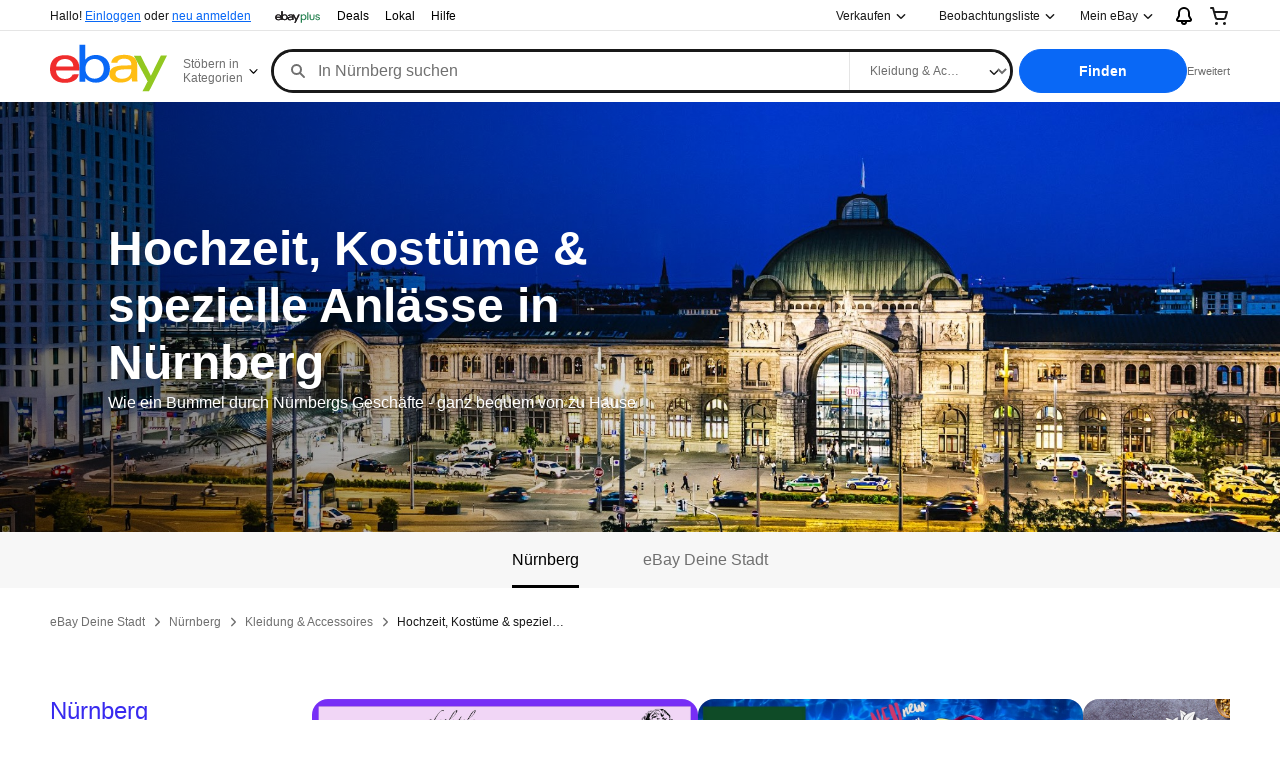

--- FILE ---
content_type: text/html; charset=utf-8
request_url: https://www.ebay.de/deinestadt/nuernberg/c/spezielle-anlasse/260033
body_size: 32383
content:
<!DOCTYPE html><html lang=de><head><link rel="dns-prefetch" href="//ir.ebaystatic.com"><link rel="dns-prefetch" href="//secureir.ebaystatic.com"><link rel="dns-prefetch" href="//i.ebayimg.com"><link rel="dns-prefetch" href="//rover.ebay.com"><script>$ssgST=new Date().getTime();</script><script type="text/javascript"  data-inlinepayload='{"loggerProps":{"serviceName":"smbhubfe","serviceConsumerId":"urn:ebay-marketplace-consumerid:1b3ffd23-7b19-4425-a4e5-09a7835e5e91","serviceVersion":"smbhubfe-10.0.0_20260112141936909","siteId":77,"environment":"production","captureUncaught":true,"captureUnhandledRejections":true,"endpoint":"https://svcs.ebay.com/","pool":"r1smbhubfecont"}}'>(()=>{"use strict";const e={unstructured:{message:"string"},event:{kind:"string",detail:"string"},exception:{"exception.type":"string","exception.message":"string","exception.stacktrace":"string","exception.url":"string"}},t=JSON.parse('{"logs":"https://ir.ebaystatic.com/cr/ebay-rum/cdn-assets/logs.5b92558a43dffd30afb9.bundle.js","metrics":"https://ir.ebaystatic.com/cr/ebay-rum/cdn-assets/metrics.5b92558a43dffd30afb9.bundle.js"}');const r=async e=>{let r=2;const n=async()=>{let o;r--;try{o=await import(t[e])}catch(e){if(r>0)return console.error("@ebay/rum-web failed to lazy load module; retrying",e),n();throw console.error("@ebay/rum-web failed to lazy load module; fatal",e),e}return function(e,t){if("object"!=typeof(r=e)||null===r||Array.isArray(r)||e.key!==t||void 0===e.factory)throw new Error("Invalid module loaded");var r}(o,e),o};return n()},n=(e,t)=>{const r="undefined"!=typeof window?window.location.href:"/index.js";return{type:"exception","exception.context":t||"","exception.type":e?.name||"","exception.message":e?.message||"","exception.stacktrace":e?.stack||"","exception.url":r}},o=(e,t,n)=>{let o=!1;const i=[];let a=e=>{o?(e=>{console.warn("Logger failed initialization (see earlier error logs) — failed to send log: ",e)})(e):i.push(e)};return n({event:"Preload",value:a}),r("logs").then((r=>{const{factory:n}=r;return n(e,t)})).then((e=>{a=e,n({event:"Complete",value:a}),i.forEach((e=>a(e))),i.length=0})).catch((e=>{console.error(e.message),o=!0,n({event:"Error",value:e}),i.forEach((e=>a(e))),i.length=0})),t=>{((e,t)=>"shouldIgnore"in e&&void 0!==e.shouldIgnore?e.shouldIgnore(t):"ignoreList"in e&&void 0!==e.ignoreList&&((e,t)=>null!==Object.values(e).filter(Boolean).join(" ").match(t))(t,e.ignoreList))(e,t)||a(t)}},i=e=>({log:t=>e({type:"unstructured",message:t}),error:(t,r)=>e(n(t,r)),event:t=>e(t)}),a="@ebay/rum/request-status",s=Symbol.for("@ebay/rum/logger"),c=Symbol.for("@ebay/rum/meter"),l=e=>{window.dispatchEvent(new CustomEvent("@ebay/rum/ack-status",{detail:e}))};function u(e,t){!1===e&&new Error(`RUM_INLINE_ERR_CODE: ${t}`)}(t=>{const u=(()=>{let e={status:"Initialize"};const t=()=>l(e);return window.addEventListener(a,t),{updateInlinerState:t=>{e=t,l(e)},dispose:()=>window.removeEventListener(a,t)}})();try{const a=((t,r=(()=>{}))=>{if((e=>{if(!e.endpoint)throw new Error('Unable to initialize logger. "endpoint" is a required property in the input object.');if(!e.serviceName)throw new Error('Unable to initialize logger. "serviceName" is a required property in the input object.');if(e.customSchemas&&!e.namespace)throw new Error('Unable to initialize logger. "namespace" is a required property in the input object if you provide customeSchemas.')})(t),"undefined"==typeof window)return{...i((()=>{})),noop:!0};const a={...t.customSchemas,...e},s=o((e=>{return"ignoreList"in e?{...e,ignoreList:(t=e.ignoreList,new RegExp(t.map((e=>`(${e})`)).join("|"),"g"))}:e;var t})(t),a,r);return t.captureUncaught&&(e=>{window.addEventListener("error",(t=>{if(t.error instanceof Error){const r=n(t.error,"Uncaught Error Handler");e(r)}}))})(s),t.captureUnhandledRejections&&(e=>{window.addEventListener("unhandledrejection",(t=>{if(t.reason instanceof Error){const r=n(t.reason,"Unhandled Rejection Handler");e(r)}}))})(s),i(s)})(t.loggerProps,(e=>t=>{if("Error"===t.event)return((e,t)=>{e.updateInlinerState({status:"Failure",error:t.value})})(e,t);var r;e.updateInlinerState({status:(r=t.event,"Complete"===r?"Success":r),logger:i(t.value)})})(u));t.onLoggerLoad&&t.onLoggerLoad(a),window[s]=a,(async e=>{const{enableWebVitals:t,enableMetrics:n}=e.options??{};if(!t&&!n)return;const o=await(async e=>{try{const t=await r("metrics"),{factory:n}=t,{initializeWebVitals:o,initializeMeter:i}=n,{meter:a,flushAndShutdownOnce:s}=i(e);return e.options?.enableWebVitals&&o(a),{meter:a,flushAndShutdownOnce:s}}catch(e){return console.error("[initializeMeterAsync] Failed to initialize metrics:",e),null}})({...e.loggerProps,options:{enableWebVitals:t}}),i=null===o?new Error("initializeMeterAsync failed"):void 0;e.onMeterLoad?.(o,i),window[c]=o})(t)}catch(e){u.updateInlinerState({status:"Failure",error:e})}})({onLoggerLoad:()=>{},...(()=>{u(null!==document.currentScript,1);const e=document.currentScript.dataset.inlinepayload;return u(void 0!==e,2),JSON.parse(e)})()})})();</script><!--smbhubfe#s0-1-1-4--><script id=ebay-rum></script><!--smbhubfe/--><meta charset=utf-8><meta http-equiv=x-ua-compatible content=ie=edge><meta name=viewport content="width=device-width, initial-scale=1"><link rel="shortcut icon" type=image/ico href=https://www.ebay.com/favicon.ico><!-- SEO METADATA START --><meta name="twitter:title" content="Hochzeit, Kostüme &amp; spezielle Anlässe in Nürnberg bei lokalen Händler*innen kaufen" /><meta name="twitter:image" content="https://ir.ebaystatic.com/cr/v/c01/eBay-Deine-Stadt_Nuernberg.jpg" /><meta Property="og:type" Content="ebay-objects:ecommerce" /><link rel="canonical" href="https://www.ebay.de/deinestadt/nuernberg/c/hochzeit-kostume-und-spezielle-anlasse/260033" /><meta name="description" content="Tolle Angebote für Hochzeit, Kostüme &amp; spezielle Anlässe bei lokalen Händler*innen in Nürnberg entdecken. eBay Deine Stadt ist der lokale Online-Marktplatz für Deine Stadt." /><meta Property="og:description" Content="Tolle Angebote für Hochzeit, Kostüme &amp; spezielle Anlässe bei lokalen Händler*innen in Nürnberg entdecken. eBay Deine Stadt ist der lokale Online-Marktplatz für Deine Stadt." /><meta Property="og:image" Content="https://ir.ebaystatic.com/cr/v/c01/eBay-Deine-Stadt_Nuernberg.jpg" /><meta name=" twitter:description" content="Tolle Angebote für Hochzeit, Kostüme &amp; spezielle Anlässe bei lokalen Händler*innen in Nürnberg entdecken. eBay Deine Stadt ist der lokale Online-Marktplatz für Deine Stadt." /><meta property="fb:app_id" content="102628213125203" /><meta name="robots" content="max-snippet:-1, max-image-preview:large" /><meta Name="twitter:card" content="Summary" /><meta name="google-adsense-account" content="sites-6603353820027325" /><meta Property="og:site_name" Content="eBay" /><link href="https://i.ebayimg.com" rel="preconnect" /><meta name="referrer" content="strict-origin-when-cross-origin" /><link rel="preconnect" href="https://ir.ebaystatic.com" /><meta name="msvalidate.01" content="34E98E6F27109BE1A9DCF19658EEEE33" /><meta Property="og:title" Content="Hochzeit, Kostüme &amp; spezielle Anlässe in Nürnberg bei lokalen Händler*innen kaufen" /><meta name="y_key" content="e596414d8c8ea79f" /><title>Hochzeit, Kostüme &amp; spezielle Anlässe in Nürnberg bei lokalen Händler*innen kaufen</title><meta content="de-de" http-equiv="content-language" /><meta name="google-site-verification" content="D8do10ZuTfFyj54U04pYdRWsSW5_lJdEysDp-icfaeA" /><!-- SEO METADATA END --><script src="https://ir.ebaystatic.com/rs/c/smbhubfe/runtime.9e6c8134.js" crossorigin async></script><script src="https://ir.ebaystatic.com/rs/c/smbhubfe/302.eb18fe8f.js" crossorigin async></script><script src="https://ir.ebaystatic.com/rs/c/smbhubfe/728.347f03df.js" crossorigin async></script><script src="https://ir.ebaystatic.com/rs/c/smbhubfe/category_4QuV.2ad6cf23.js" crossorigin async></script><link rel="stylesheet" href="https://ir.ebaystatic.com/rs/c/smbhubfe/302.c10f0f5b.css"><link rel="stylesheet" href="https://ir.ebaystatic.com/rs/c/smbhubfe/category_4QuV.2ec88940.css"></head><body><div class=page-layout><div id=global-header><script>$i18n={"error":{"genericError":"This is a generic error"},"common":{"itemsPerPage":"Artikel pro Seite","rating":"positive Bewertungen"},"index":{"categoriesMenu":"Kategorien","productsTitle":"Produkte","discount":"{price}% Rabatt","popularStores":"Beliebte Händler*innen","popularProducts":"Bestseller","limitedDeals":"Aktuelle Angebote","allCategoriesText":"Alle Kategorien","searchTitle":"Ergebnisse","searchResult":"{total} Ergebnis","searchResults":"{total} Ergebnisse","searchResultForCategory":" für \"{searchTerm}\"","searchResultIn":" in","searchNoResults":"Keine exakten Treffer gefunden","searchNoResultsButton":"Auf eBay.de suchen","carousel":{"labelScrollTo":"Scroll to slide"}},"deinestadt":{"title":"eBay Deine Stadt","logoText":"eBay Deine Stadt","heroTitlePrefix":"eBay","heroTitle":"Deine Stadt","heroSubTitle":"Die große Heimat<br> kleiner Händler*innen","heroCategoryTitle":"{categoryName} in {cityName}","topNav":{"sms":"eBay Deine Stadt"},"searchBarPlaceholder":"In {cityName} suchen","cities":{"labelShowAll":"Alle Städte anzeigen","limitedDeals":"Angebote aus {cityName}","selectedSellers":"Weitere ausgewählte Händler*innen"},"infoBoxes":{"1":{"1":{"title":"Über {cityTotal} Städte und Regionen","description":"eBay Deine Stadt hat ein deutschlandweites Netz von Marktplätzen ins Leben gerufen und erleichtert Käufer*innen das Onlineshopping in ihrer Nähe."},"2":{"title":"Stationäre Händler*innen mit eBay Deine Stadt stärken","description":"Unsere Initiative bietet Händler*innen und Käufer*innen Städten und Regionen neue Handelsoptionen und unterstützt den lokalen Einzelhandel."},"3":{"title":"Tausende lokale Händler*innen","description":"Auf den lokalen Online-Marktplätzen von eBay Deine Stadt gewinnen eBay-Angebote von Händler*innen zusätzliche lokale Sichtbarkeit - ohne Mehraufwand."}}},"awards":{"title":"„Lokaler Handel Award 2023” für Nürnberg, Delmenhorst und das Erzgebirge","description":"eBay und der Handelsverband Deutschland (HDE) haben im Rahmen des Top Seller Events 2023 auch die „Lokaler Handel Awards 2023” an Nürnberg, Delmenhorst und das Erzgebirge verliehen. Die Städte und Regionen setzen sich in besonderem Maße für den regionalen Handel ein und wurden dafür von einer unabhängigen Jury unter 42 Städten und Regionen, die Teil der Initiative eBay Deine Stadt sind, ausgewählt.","button":"Mehr Infos"},"cooperation":{"title":"In Kooperation mit dem Handelsverband Deutschland","description":"“Mit eBay Deine Stadt hat eBay das Thema lokaler Marktplatz neu gedacht und bietet damit eine echte Chance für Städte und den stationären Handel. eBay ist und bleibt der Partner des Handels. Der HDE unterstützt das Projekt ‘eBay Deine Stadt’, das den deutschen Städten einen eigenen Marktplatz ermöglicht.”","name":"Stephan Tromp","position":"Stellv. Hauptgeschäftsführer"},"testimonials":{"1":{"title":"djshop24_moers","description":"“Ich habe begonnen auch bei eBay zu verkaufen, um meinen Kundenkreis zu vergrößern und den Absatz zu erhöhen. Neben dem Glücksfall, dass ich einen Hermes Shop und ein Kiosk-Gewerbe in meinem Laden eröffnen konnte, hat der eBay Shop mir durch die Krise geholfen.”"},"2":{"title":"Daskleinekra","description":"“Im Rahmen des Projekts „eBay Deine Stadt“ wollten wir von Anfang an dabei sein, auch um die Stadt Lübeck als Marke zu stärken. Wir finden es wichtig, sich im digitalen Bereich des E-Commerce stärker zu präsentieren und insgesamt Produkte des Lübecker Einzelhandels in einer größeren Reichweite anzubieten.”"},"3":{"title":"matratzen_outlet-nrw","description":"“Der Online Handel, dazu gehört auch eBay ist für uns ein fester Bestandteil unserer Vertriebsstruktur. Durch den Online Handel ist auch der Absatz außerhalb von Deutschland vereinfacht worden. In der Corona Krise war der Online Handel ein Segen.”"},"title":"Das sagen unsere Händler*innen"},"benefits":{"2":{"1":{"title":"Lokale Reichweite vergrößern","description":"eBay-Angebote gewinnen doppelte Sichtbarkeit: bei eBay und auf dem lokalen Marktplatz."},"2":{"title":"Perfekter Start bei eBay","description":"Wir bieten Ihnen professionelle Unterstützung mit dem Programm <a href=\"https://www.ebay.de/sml/durchstarter\">eBay-Durchstarter</a>."},"3":{"title":"Deutschlandweit verkaufen","description":"18 Millionen Käufer*innen sind bei eBay.de aktiv."},"4":{"title":"Ohne Mehraufwand oder zusätzliche Kosten","description":"eBay-Händler*innen verkaufen über den lokalen Marktplatz und über eBay ohne zusätzlichen Aufwand."}},"title":"Vorteile für Händler*innen"},"other-programs":{"1":{"title":"Lokal verkaufen ‒<br/> So funktioniert’s","text":"Online an Kund*innen in Ihrer Nähe zu verkaufen und die Bestellungen abholen zu lassen, liegt voll im Trend, nachhaltiger zu konsumieren und Kosten zu sparen. Steigern Sie mit der Versandoption “Abholung” die Sichtbarkeit Ihrer Angebote und erhöhen Sie Ihre Umsätze!","link":"<a href=\"https://www.ebay.de/verkaeuferportal/versand/abholung\" target=\"_blank\">Mehr erfahren</a>"},"2":{"title":"“Alles top. Gerne wieder!” ‒<br/> Der eBay-Podcast","text":"In unserem Podcast für Händler*innen und alle, die es werden wollen, besprechen unsere Hosts mit Spezialist*innen alle zwei Wochen spannende Themen aus der Welt des E-Commerce sowie News und Updates zum eBay-Marktplatz.","link":"<a href=\"https://community.ebay.de/t5/Podcast-%C3%9Cbersicht/bg-p/Podcastblog-board\" target=\"_blank\">Jetzt reinhören</a>"},"3":{"title":"eBay-Durchstarter ‒<br/> Das Programm für neue Händler*innen","text":"Sie wollen ganz neu ein Online-Business bei eBay aufziehen? Dann unterstützen wir Sie mit exklusiver Beratung und vielen Vorteilen. Sie sparen Verkaufsprovision und können einen eBay Shop testen.","link":"<a href=\"https://www.ebay.de/sml/durchstarter\" target=\"_blank\">Informieren und bewerben</a>"}},"promotedSeller":{"labelToShop":"Zum Shop"},"browse":{"categories":"Stöbere in Kategorien","noResults":{"title":"Wir sind noch auf der Suche","description":"In dieser Kategorie gibt es kein Inventar, aber schau doch mal bei eBay vorbei","search":{"ebay":"Auf eBay suchen"}}},"cityStores":{"title":"Entdecke lokale Händler*innen"},"cityLogo":{"atEbay":"bei eBay"},"cityWelcome":{"title":"Willkommen!"},"showMore":"Mehr anzeigen","showMoreShort":"mehr","join":{"title":"Sie möchten ebenfalls mit Ihrer Stadt bei eBay Deine Stadt mitmachen?","button":"Kontakt aufnehmen","email":{"subject":"Kontakt zu eBay Deine Stadt","body":"Name:\\r\\n\\r\\nStadt:\\r\\n\\r\\nTelefonnummer:\\r\\n\\r\\nE-Mail:"}},"ebayLokal":{"title":"Mehr Deals in deiner Nähe bei eBay Lokal","subTitle":"Lokal kaufen und kostenlos verkaufen.","explore":"Jetzt entdecken"}}};$mwp_smbhubfe="https://ir.ebaystatic.com/rs/c/smbhubfe/";(window.$ebay||($ebay = {})).tracking={pageId:'4532507',pageName:'DeineStadtCategoryPage'}</script><link rel="stylesheet" type="text/css" href="https://ir.ebaystatic.com/rs/c/globalheaderweb/index_lcNW.563a21cb.css"><div tabindex=-1 id=gh-gb></div><script type="text/javascript">var GHpre = {"ghxc":[],"ghxs":["gh.evo.2b"],"userAuth":false,"userId":"","fn":"","shipToLocation":""}</script><!--globalheaderweb#s0-1-4--><link rel="manifest" href="https://www.ebay.de/manifest.json"><!--globalheaderweb#s0-1-4-1-0--><script>
(function(){const e=window.GH||{};try{const o=e=>e==="true";const t=o("false");const i=/[\W_]/g;const r=window.location.hostname.includes("sandbox");let n="https://www.ebay.de";if(r){n=n.replace("www","sandbox")}e.__private=e.__private||{};e.C={siteId:"77",env:"production",lng:"de-DE",pageId:Number("4532507"),xhrBaseUrl:n};e.__private.risk={behavior_collection_interval:JSON.parse("{\"2500857\":5000,\"2507978\":5000,\"default\":15000}"),id:window.GHpre?.userId};e.__private.fsom={linkUrl:"https://www.m.ebay.de",linkText:"Zur mobilen Website wechseln"};e.__private.ACinit={isGeo:o("false"),isQA:t,factors:JSON.parse("[\"gh.evo.2b\"]")};e.__private.isQA=t;try{e.__private.ghx=[...(window.GHpre?.ghxc||[]).map((e=>e.replace(i,""))),...(window.GHpre?.ghxs||[]).map((e=>e.replace(i,"")))]}catch(o){e.__private.ghx=[]}e.resetCart=function(o){const t=new CustomEvent("updateCart",{detail:o});document.dispatchEvent(t);e.__private.cartCount=o};e.userAuth=window.GHpre?.userAuth||false;e.shipToLocation=window.GHpre?.shipToLocation;window.GH=e}catch(o){console.error(o);window.GH=e||{}}})();
</script><!--globalheaderweb/--><!--globalheaderweb#s0-1-4-1-2--><script>
    window.GH.__private.scandal = {
        isGeo: function() {return false;},
        getPageID: function() {return 4532507;},
        getSiteID: function() {return "77";}
    };
</script><!--globalheaderweb/--><!--globalheaderweb#s0-1-4-2-0--><!--globalheaderweb/--><!--globalheaderweb^s0-1-4-3 s0-1-4 3--><!--globalheaderweb/--><!--globalheaderweb^s0-1-4-4 s0-1-4 4--><!--globalheaderweb/--><!--globalheaderweb^s0-1-4-5 s0-1-4 5--><div data-marko-key="@gh-border s0-1-4-5" id="gh-gb" class="gh-sch-prom" tabindex="-1"></div><!--globalheaderweb/--><div class="ghw"><header data-marko-key="@gh s0-1-4" id="gh" class="gh-header"><div class="gh-a11y-skip-button"><a class="gh-a11y-skip-button__link" href="#mainContent" tabindex="1">Zum Hauptinhalt</a></div><nav class="gh-nav"><div class="gh-nav__left-wrap"><!--globalheaderweb#s0-1-4-8-3[0]-0--><span class="gh-identity"><span data-marko-key="5 s0-1-4-8-3[0]-0" id="gh-ident-srvr-wrap" class="gh-identity__srvr"><!--F#6--><span class="gh-identity__greeting">Hallo <span><span id="gh-ident-srvr-name"></span>!</span></span><!--F/--><!--F#7--><script>
    (function(){
        const pre = window.GHpre || {};
        function hide() {
            const wrap = document.getElementById('gh-ident-srvr-wrap');
            if (wrap) { wrap.classList.add('gh-identity__srvr--unrec') };
        }
        if (pre.userAuth) {
            const nm = document.getElementById('gh-ident-srvr-name');
            const user = GH.C.siteId === '77' ? pre.userId || pre.fn : pre.fn || pre.userId;
            nm && user ? nm.textContent = decodeURIComponent(user) : hide();
        } else {
            hide();
        }
    })();
</script><!--F/--><!--globalheaderweb^s0-1-4-8-3[0]-0-8 s0-1-4-8-3[0]-0 8--><span class="gh-identity-signed-out-unrecognized">Hallo! <a _sp="m570.l1524" href="https://signin.ebay.de/ws/eBayISAPI.dll?SignIn&amp;sgfl=gh">Einloggen</a><span class="hide-at-md"> oder <a _sp="m570.l2621" href="https://signup.ebay.de/pa/crte">neu anmelden</a></span></span><!--globalheaderweb/--></span></span><!--globalheaderweb/--><span class="gh-nav-link"><a _sp="m570.l7296" href="https://www.ebay.de/ebayplus/home" aria-label="eBay Plus"><img src="https://ir.ebaystatic.com/cr/v/c1/eBayPlus/ebayPlus-Logo-58x15.svg" alt="eBay Plus" class="gh-ep"></a></span><span class="gh-nav-link"><a _sp="m570.l3188" href="https://www.ebay.de/deals" aria-label="Deals">Deals</a></span><span class="gh-nav-link"><a _sp="m570.l157011" href="https://www.ebay.de/vlp/ebaylokal" aria-label="Lokal">Lokal</a></span><span class="gh-nav-link"><a _sp="m570.l1545" href="https://www.ebay.de/help/home" aria-label="Hilfe">Hilfe</a></span></div><div class="gh-nav__right-wrap"><!--globalheaderweb#s0-1-4-8-8--><!--globalheaderweb/--><!--globalheaderweb#s0-1-4-8-9--><!--globalheaderweb/--><!--globalheaderweb#s0-1-4-8-10[0]--><div class="gh-sell-link"><!--globalheaderweb^s0-1-4-8-10[0]-1 s0-1-4-8-10[0] 1--><div class="gh-flyout is-left-aligned gh-sell-link__with-flyout"><!--F#1--><a class="gh-flyout__target" href="https://www.ebay.de/sl/verkaufen" _sp="m570.l1528"><!--F#6--><span class="gh-sell-link__link gh-rvi-menu">Verkaufen<i class="gh-sprRetina gh-eb-arw gh-rvi-chevron"></i></span><!--F/--><!--F#7--><svg class="gh-flyout__chevron icon icon--12" focusable="false" tabindex="-1" aria-hidden="true"><defs><symbol viewBox="0 0 12 12" id="icon-chevron-down-12"><path fill-rule="evenodd" clip-rule="evenodd" d="M1.808 4.188a.625.625 0 0 1 .884 0L6 7.495l3.308-3.307a.625.625 0 1 1 .884.885l-3.75 3.749a.625.625 0 0 1-.884 0l-3.75-3.749a.626.626 0 0 1 0-.885Z"></path></symbol></defs><use href="#icon-chevron-down-12"></use></svg><!--F/--></a><button aria-controls="s0-1-4-8-10[0]-1-dialog" aria-expanded="false" aria-haspopup="true" class="gh-flyout__target-a11y-btn" tabindex="0">Verkaufen-Menü einblenden</button><!--F/--><div class="gh-flyout__dialog" id="s0-1-4-8-10[0]-1-dialog"><div class="gh-flyout__box"><!--F#4--><div class="gh-sell-link__flyout"><div class="gh-sell-link__heading">Verkaufen ist kostenlos</div><div class="gh-sell-link__subheading">Gebrauchte Artikel zu Geld machen.</div><ul><li><div class="gh-sell-link__message"><div><svg class="gh-sell-link__coin-icon" width="24" height="24" viewBox="0 0 24 24" fill="none" xmlns="http://www.w3.org/2000/svg"><rect width="24" height="24" fill="white"></rect><path d="M12 17C13.1046 17 14 16.1046 14 15C14 13.8954 13.1046 13 12 13" stroke="#191919" stroke-width="2" stroke-linecap="round"></path><path d="M12 12.9998H8.5C6.43939 12.9998 6.28344 12.9993 4 12.9993C3.47969 13.0203 2.99917 13.0285 2.58213 13.0298C1.72199 13.0326 1 13.7222 1 14.5823V18.8908C1 19.5501 1.43046 20.1321 2.06085 20.3251L10.2338 22.8275C11.3544 23.1707 12.5691 23.0051 13.557 22.3745L21.9966 16.9876C23.0457 16.3179 23.3155 14.9037 22.5865 13.8949V13.8949C21.9562 13.0225 20.7807 12.7457 19.8273 13.2451L12.6587 17.0003H11" stroke="#191919" stroke-width="2" stroke-linecap="round" stroke-linejoin="round"></path><path d="M12 17H8" stroke="#191919" stroke-width="2" stroke-linecap="round" stroke-linejoin="round"></path><path d="M5.99951 7C5.99951 8.28866 8.35443 9 11.9995 9C15.6446 9 17.9995 8.28866 17.9995 7" stroke="#191919" stroke-width="2" stroke-linecap="round"></path><path d="M12 6C10.1693 6 8.55931 5.67996 7.44434 5.20215C6.88507 4.96246 6.49608 4.70231 6.26172 4.46484C6.03186 4.23184 6 4.07602 6 4C6 3.92398 6.03186 3.76816 6.26172 3.53516C6.49608 3.29769 6.88507 3.03754 7.44434 2.79785C8.55931 2.32003 10.1693 2 12 2C13.8307 2 15.4407 2.32003 16.5557 2.79785C17.1149 3.03754 17.5039 3.29769 17.7383 3.53516C17.9681 3.76816 18 3.92398 18 4C18 4.07602 17.9681 4.23184 17.7383 4.46484C17.5039 4.70231 17.1149 4.96246 16.5557 5.20215C15.4407 5.67997 13.8307 6 12 6Z" stroke="#191919" stroke-width="2"></path><path d="M17.9995 7L17.9995 4" stroke="#191919" stroke-width="2" stroke-linecap="round" stroke-linejoin="round"></path><path d="M5.99951 7L5.99951 3.99976" stroke="#191919" stroke-width="2" stroke-linecap="round" stroke-linejoin="round"></path><path d="M10 6L10 8.36361" stroke="#191919" stroke-width="2" stroke-linecap="round"></path><path d="M14 6L14 8.36361" stroke="#191919" stroke-width="2" stroke-linecap="round"></path></svg></div><div>Keine Transaktionsgebühren oder Verkaufsprovision</div></div></li><li><div class="gh-sell-link__message"><div><!--globalheaderweb#s0-1-4-8-10[0]-1-4-22[1]-0--><svg data-marko-key="@svg s0-1-4-8-10[0]-1-4-22[1]-0" class="icon icon--24" focusable="false" aria-hidden="true"><defs data-marko-key="@defs s0-1-4-8-10[0]-1-4-22[1]-0"><symbol viewBox="0 0 24 24" id="icon-lock-24"><path d="M12 13a1 1 0 0 1 1 1v4a1 1 0 1 1-2 0v-4a1 1 0 0 1 1-1Z"></path><path fill-rule="evenodd" clip-rule="evenodd" d="M6 9V7a6 6 0 1 1 12 0v2a3 3 0 0 1 3 3v8a3 3 0 0 1-3 3H6a3 3 0 0 1-3-3v-8a3 3 0 0 1 3-3Zm2-2a4 4 0 1 1 8 0v2H8V7Zm-2 4a1 1 0 0 0-1 1v8a1 1 0 0 0 1 1h12a1 1 0 0 0 1-1v-8a1 1 0 0 0-1-1H6Z"></path></symbol></defs><use href="#icon-lock-24"></use></svg><!--globalheaderweb/--></div><div>Verkäuferschutz und sichere Zahlungen</div></div></li><li><div class="gh-sell-link__message"><div><!--globalheaderweb#s0-1-4-8-10[0]-1-4-23[2]-0--><svg data-marko-key="@svg s0-1-4-8-10[0]-1-4-23[2]-0" class="gh-sell-link__truck-icon icon icon--24" focusable="false" aria-hidden="true"><defs data-marko-key="@defs s0-1-4-8-10[0]-1-4-23[2]-0"><symbol viewBox="0 0 24 24" id="icon-truck-shipped-24"><path fill-rule="evenodd" clip-rule="evenodd" d="M2 4a1 1 0 0 0 0 2h11a1 1 0 0 1 1 1v9H9.83a3.001 3.001 0 0 0-5.66 0H2a1 1 0 1 0 0 2h2.17a3.001 3.001 0 0 0 5.66 0h4.34a3.001 3.001 0 0 0 5.66 0h.92A2.25 2.25 0 0 0 23 15.75v-3.28a2.25 2.25 0 0 0-.557-1.482l-2.817-3.22A2.25 2.25 0 0 0 17.933 7H16a3 3 0 0 0-3-3H2Zm18.75 12h-.92A3.001 3.001 0 0 0 16 14.17V9h1.933a.25.25 0 0 1 .188.085l2.817 3.22a.25.25 0 0 1 .062.165v3.28a.25.25 0 0 1-.25.25ZM16 17a1 1 0 1 0 2 0 1 1 0 0 0-2 0ZM6 17a1 1 0 1 0 2 0 1 1 0 0 0-2 0ZM2 9a1 1 0 0 0 0 2h8a1 1 0 1 0 0-2H2Z"></path></symbol></defs><use href="#icon-truck-shipped-24"></use></svg><!--globalheaderweb/--></div><div>Einfacher Versand und Abholung</div></div></li></ul><!--globalheaderweb^s0-1-4-8-10[0]-1-4-25 s0-1-4-8-10[0] 25--><a data-marko="{&quot;onclick&quot;:&quot;handleClick s0-1-4-8-10[0]-1-4-25 false&quot;,&quot;onkeydown&quot;:&quot;handleKeydown s0-1-4-8-10[0]-1-4-25 false&quot;,&quot;onfocus&quot;:&quot;handleFocus s0-1-4-8-10[0]-1-4-25 false&quot;,&quot;onblur&quot;:&quot;handleBlur s0-1-4-8-10[0]-1-4-25 false&quot;}" class="gh-sell-link__btn-link fake-btn fake-btn--primary" href="https://www.ebay.de/sl/prelist/suggest" data-ebayui _sp="m570.l196732">Einen Artikel einstellen</a><!--globalheaderweb/--><!--globalheaderweb^s0-1-4-8-10[0]-1-4-26 s0-1-4-8-10[0] 26--><a data-marko="{&quot;onclick&quot;:&quot;handleClick s0-1-4-8-10[0]-1-4-26 false&quot;,&quot;onkeydown&quot;:&quot;handleKeydown s0-1-4-8-10[0]-1-4-26 false&quot;,&quot;onfocus&quot;:&quot;handleFocus s0-1-4-8-10[0]-1-4-26 false&quot;,&quot;onblur&quot;:&quot;handleBlur s0-1-4-8-10[0]-1-4-26 false&quot;}" class="gh-sell-link__btn-link fake-btn fake-btn--tertiary" href="https://www.ebay.de/sl/sell" data-ebayui _sp="m570.l196733">Mehr erfahren zum Verkaufen</a><!--globalheaderweb/--><div class="gh-sell-link__footer">Nicht für gewerbliche Verkäufer</div></div><!--F/--></div></div></div><!--globalheaderweb/--><span class="gh-nav-link" data-id="SELL_LINK"><a _sp="m570.l1528" href="https://www.ebay.de/sl/verkaufen" aria-label="Verkaufen">Verkaufen</a></span></div><!--globalheaderweb/--><!--globalheaderweb#s0-1-4-8-12-0--><div class="gh-flyout is-right-aligned gh-watchlist"><!--F#1--><a class="gh-flyout__target" href="https://www.ebay.de/mye/myebay/watchlist" _sp="m570.l47137"><!--F#6--><span class="gh-watchlist__target">Beobachtungsliste</span><!--F/--><!--F#7--><svg class="gh-flyout__chevron icon icon--12" focusable="false" tabindex="-1" aria-hidden="true"><use href="#icon-chevron-down-12"></use></svg><!--F/--></a><button aria-controls="s0-1-4-8-12-0-0-dialog" aria-expanded="false" aria-haspopup="true" class="gh-flyout__target-a11y-btn" tabindex="0">Beobachtungsliste einblenden</button><!--F/--><div class="gh-flyout__dialog" id="s0-1-4-8-12-0-0-dialog"><div class="gh-flyout__box"><!--F#4--><!--F/--></div></div></div><!--globalheaderweb/--><!--globalheaderweb#s0-1-4-8-13--><!--globalheaderweb^s0-1-4-8-13-0 s0-1-4-8-13 0--><div class="gh-flyout is-left-aligned gh-my-ebay"><!--F#1--><a class="gh-flyout__target" href="https://www.ebay.de/mys/home?source=GBH" _sp="m570.l2919"><!--F#6--><span class="gh-my-ebay__link gh-rvi-menu">Mein eBay<i class="gh-sprRetina gh-eb-arw gh-rvi-chevron"></i></span><!--F/--><!--F#7--><svg class="gh-flyout__chevron icon icon--12" focusable="false" tabindex="-1" aria-hidden="true"><use href="#icon-chevron-down-12"></use></svg><!--F/--></a><button aria-controls="s0-1-4-8-13-0-dialog" aria-expanded="false" aria-haspopup="true" class="gh-flyout__target-a11y-btn" tabindex="0">Mein eBay einblenden</button><!--F/--><div class="gh-flyout__dialog" id="s0-1-4-8-13-0-dialog"><div class="gh-flyout__box"><!--F#4--><ul class="gh-my-ebay__list"><li class="gh-my-ebay__list-item"><a data-marko="{&quot;onclick&quot;:&quot;handleClick s0-1-4-8-13 false&quot;}" href="https://www.ebay.de/mye/myebay/summary" _sp="m570.l1533" tabindex="0">Zusammenfassung</a></li><li class="gh-my-ebay__list-item"><a data-marko="{&quot;onclick&quot;:&quot;handleClick s0-1-4-8-13 false&quot;}" href="https://www.ebay.de/mye/myebay/rvi" _sp="m570.l9225" tabindex="0">Zuletzt angesehen</a></li><li class="gh-my-ebay__list-item"><a data-marko="{&quot;onclick&quot;:&quot;handleClick s0-1-4-8-13 false&quot;}" href="https://www.ebay.de/mye/myebay/bidsoffers" _sp="m570.l1535" tabindex="0">Gebote/Preisvorschläge</a></li><li class="gh-my-ebay__list-item"><a data-marko="{&quot;onclick&quot;:&quot;handleClick s0-1-4-8-13 false&quot;}" href="https://www.ebay.de/mye/myebay/watchlist" _sp="m570.l1534" tabindex="0">Beobachtungsliste</a></li><li class="gh-my-ebay__list-item"><a data-marko="{&quot;onclick&quot;:&quot;handleClick s0-1-4-8-13 false&quot;}" href="https://www.ebay.de/mye/myebay/purchase" _sp="m570.l1536" tabindex="0">Kaufen - Übersicht</a></li><li class="gh-my-ebay__list-item"><a data-marko="{&quot;onclick&quot;:&quot;handleClick s0-1-4-8-13 false&quot;}" href="https://www.ebay.de/mys/home?CurrentPage=MyeBayAllSelling&amp;ssPageName=STRK:ME:LNLK:MESX&amp;source=GBH" _sp="m570.l1537" tabindex="0">Verkaufen - Übersicht</a></li><li class="gh-my-ebay__list-item"><a data-marko="{&quot;onclick&quot;:&quot;handleClick s0-1-4-8-13 false&quot;}" href="https://www.ebay.de/mye/myebay/saved" _sp="m570.l187417" tabindex="0">Gespeicherter Feed</a></li><li class="gh-my-ebay__list-item"><a data-marko="{&quot;onclick&quot;:&quot;handleClick s0-1-4-8-13 false&quot;}" href="https://www.ebay.de/mye/myebay/savedsearches" _sp="m570.l9503" tabindex="0">Gespeicherte Suchen</a></li><li class="gh-my-ebay__list-item"><a data-marko="{&quot;onclick&quot;:&quot;handleClick s0-1-4-8-13 false&quot;}" href="https://www.ebay.de/mye/myebay/savedsellers" _sp="m570.l9505" tabindex="0">Gespeicherte Verkäufer</a></li><li class="gh-my-ebay__list-item"><a data-marko="{&quot;onclick&quot;:&quot;handleClick s0-1-4-8-13 false&quot;}" href="https://www.ebay.de/g/mygarage" _sp="m570.l143039" tabindex="0">My Garage</a></li><li class="gh-my-ebay__list-item"><a data-marko="{&quot;onclick&quot;:&quot;handleClick s0-1-4-8-13 false&quot;}" href="https://www.ebay.de/d/myebay/preferences" _sp="m570.l196268" tabindex="0">Präferenzen</a></li><li class="gh-my-ebay__list-item"><a data-marko="{&quot;onclick&quot;:&quot;handleClick s0-1-4-8-13 false&quot;}" href="https://mesg.ebay.de/mesgweb/ViewMessages/0" _sp="m570.l1539" tabindex="0">Nachrichten</a></li><li class="gh-my-ebay__list-item"><a data-marko="{&quot;onclick&quot;:&quot;handleClick s0-1-4-8-13 false&quot;}" href="https://www.ebay.de/vlp/ebaylokal" _sp="m570.157011" tabindex="0">Lokal</a></li><li class="gh-my-ebay__list-item"><a data-marko="{&quot;onclick&quot;:&quot;handleClick s0-1-4-8-13 false&quot;}" href="https://www.ebay.de/ebayplus/home" _sp="m570.l49040" class="flybus" aria-label="eBay Plus" tabindex="0"></a></li></ul><!--F/--></div></div></div><!--globalheaderweb/--><!--globalheaderweb/--><!--globalheaderweb#s0-1-4-8-14-0--><div class="gh-notifications"><div class="gh-flyout is-right-aligned gh-flyout--icon-target"><!--F#2--><button class="gh-flyout__target" aria-controls="s0-1-4-8-14-0-1-dialog" aria-expanded="false"><!--F#10--><span class="gh-hidden">Benachrichtigungen einblenden</span><svg class="icon icon--20" focusable="false" aria-hidden="true"><defs><symbol viewBox="0 0 20 20" id="icon-notification-20"><path fill-rule="evenodd" clip-rule="evenodd" d="M6 6.982a4 4 0 0 1 8 0v2.68c0 .398.106.79.307 1.135l1.652 2.827a.25.25 0 0 1-.216.376H4.256a.25.25 0 0 1-.216-.376l1.653-2.827A2.25 2.25 0 0 0 6 9.662v-2.68ZM4 7a6 6 0 1 1 12 0v2.662a.25.25 0 0 0 .034.126l1.652 2.827c.877 1.5-.205 3.385-1.943 3.385H13a3 3 0 0 1-6 0H4.256c-1.737 0-2.819-1.885-1.942-3.385l1.652-2.827A.25.25 0 0 0 4 9.662V7Zm5 9h2a1 1 0 1 1-2 0Z"></path></symbol></defs><use href="#icon-notification-20"></use></svg><!--F/--><!--F#11--><!--F/--></button><!--F/--><div class="gh-flyout__dialog" id="s0-1-4-8-14-0-1-dialog"><div class="gh-flyout__box"><!--F#4--><div class="gh-notifications__dialog"><div class="gh-notifications__notloaded"><span class="gh-notifications__signin">Bitte <a _sp="m570.l2881" href="https://signin.ebay.de/ws/eBayISAPI.dll?SignIn&amp;sgfl=nf&amp;ru=">einloggen</a>, um Benachrichtigungen zu sehen.</span></div><div data-marko-key="@dynamic s0-1-4-8-14-0" class="gh-notifications__loaded"></div></div><!--F/--></div></div></div></div><!--globalheaderweb/--><div class="gh-cart"><!--globalheaderweb#s0-1-4-8-15-1--><div class="gh-flyout is-right-aligned gh-flyout--icon-target"><!--F#1--><a class="gh-flyout__target" href="https://cart.ebay.de" _sp="m570.l2633"><!--F#6--><span class="gh-cart__icon" aria-label="Ihr Warenkorb enthält 0 Artikel."><svg class="icon icon--20" focusable="false" aria-hidden="true"><defs><symbol viewBox="0 0 20 20" id="icon-cart-20"><path fill-rule="evenodd" clip-rule="evenodd" d="M2.236 4H1a1 1 0 1 1 0-2h1.97c.458-.014.884.296 1 .755L4.855 6H17c.654 0 1.141.646.962 1.274l-1.586 5.55A3 3 0 0 1 13.491 15H7.528a3 3 0 0 1-2.895-2.21L2.236 4Zm4.327 8.263L5.4 8h10.274l-1.221 4.274a1 1 0 0 1-.962.726H7.528a1 1 0 0 1-.965-.737Z"></path><path d="M8 18.5a1.5 1.5 0 1 1-3 0 1.5 1.5 0 0 1 3 0Zm6.5 1.5a1.5 1.5 0 1 0 0-3 1.5 1.5 0 0 0 0 3Z"></path></symbol></defs><use href="#icon-cart-20"></use></svg></span><!--F/--><!--F#7--><!--F/--></a><button aria-controls="s0-1-4-8-15-1-0-dialog" aria-expanded="false" aria-haspopup="true" class="gh-flyout__target-a11y-btn" tabindex="0">Warenkorb einblenden</button><!--F/--><div class="gh-flyout__dialog" id="s0-1-4-8-15-1-0-dialog"><div class="gh-flyout__box"><!--F#4--><div class="gh-cart__dialog"><div class="gh-flyout-loading gh-cart__loading"><span class="progress-spinner progress-spinner--large gh-flyout-loading__spinner" role="img" aria-label="Laden..."><svg class="icon icon--30" focusable="false" aria-hidden="true"><defs><symbol viewBox="0 0 24 24" fill="none" id="icon-spinner-30"><path fill-rule="evenodd" clip-rule="evenodd" d="M12 2C10.0222 2 8.08879 2.58649 6.4443 3.6853C4.79981 4.78412 3.51809 6.3459 2.76121 8.17317C2.00433 10.0004 1.8063 12.0111 2.19215 13.9509C2.578 15.8907 3.53041 17.6725 4.92894 19.0711C6.32746 20.4696 8.10929 21.422 10.0491 21.8079C11.9889 22.1937 13.9996 21.9957 15.8268 21.2388C17.6541 20.4819 19.2159 19.2002 20.3147 17.5557C21.4135 15.9112 22 13.9778 22 12C22 11.4477 22.4477 11 23 11C23.5523 11 24 11.4477 24 12C24 14.3734 23.2962 16.6935 21.9776 18.6668C20.6591 20.6402 18.7849 22.1783 16.5922 23.0866C14.3995 23.9948 11.9867 24.2324 9.65892 23.7694C7.33115 23.3064 5.19295 22.1635 3.51472 20.4853C1.83649 18.8071 0.693605 16.6689 0.230582 14.3411C-0.232441 12.0133 0.00519943 9.60051 0.913451 7.4078C1.8217 5.21509 3.35977 3.34094 5.33316 2.02236C7.30655 0.703788 9.62663 0 12 0C12.5523 0 13 0.447715 13 1C13 1.55228 12.5523 2 12 2Z" fill="var(--color-spinner-icon-background, #3665F3)"></path><path fill-rule="evenodd" clip-rule="evenodd" d="M14.1805 1.17194C14.3381 0.642616 14.895 0.341274 15.4243 0.498872C17.3476 1.07149 19.0965 2.11729 20.5111 3.54055C21.9257 4.96382 22.9609 6.71912 23.5217 8.64584C23.6761 9.17611 23.3714 9.73112 22.8411 9.88549C22.3108 10.0399 21.7558 9.73512 21.6015 9.20485C21.134 7.59925 20.2715 6.13651 19.0926 4.95045C17.9138 3.76439 16.4563 2.8929 14.8536 2.41572C14.3243 2.25812 14.0229 1.70126 14.1805 1.17194Z" fill="var(--color-spinner-icon-foreground, #E5E5E5)"></path></symbol></defs><use href="#icon-spinner-30"></use></svg></span><span>Laden...</span></div><div data-marko-key="@dynamic s0-1-4-8-15-1" id="gh-minicart-hover-body"></div></div><!--F/--></div></div></div><!--globalheaderweb/--></div></div></nav><section data-marko-key="@gh-main s0-1-4" class="gh-header__main"><div class="gh-header__logo-cats-wrap"><a href="https://www.ebay.de" _sp="m570.l2586" class="gh-logo" tabindex="2"><svg xmlns="http://www.w3.org/2000/svg" width="117" height="48" viewBox="0 0 122 48.592" id="gh-logo" aria-labelledby="ebayLogoTitle"><title id="ebayLogoTitle">eBay-Startseite</title><g><path fill="#F02D2D" d="M24.355 22.759c-.269-5.738-4.412-7.838-8.826-7.813-4.756.026-8.544 2.459-9.183 7.915zM6.234 26.93c.364 5.553 4.208 8.814 9.476 8.785 3.648-.021 6.885-1.524 7.952-4.763l6.306-.035c-1.187 6.568-8.151 8.834-14.145 8.866C4.911 39.844.043 33.865-.002 25.759c-.05-8.927 4.917-14.822 15.765-14.884 8.628-.048 14.978 4.433 15.033 14.291l.01 1.625z"></path><path fill="#0968F6" d="M46.544 35.429c5.688-.032 9.543-4.148 9.508-10.32s-3.947-10.246-9.622-10.214-9.543 4.148-9.509 10.32 3.974 10.245 9.623 10.214zM30.652.029l6.116-.034.085 15.369c2.978-3.588 7.1-4.65 11.167-4.674 6.817-.037 14.412 4.518 14.468 14.454.045 8.29-5.941 14.407-14.422 14.454-4.463.026-8.624-1.545-11.218-4.681a33.237 33.237 0 01-.19 3.731l-5.994.034c.09-1.915.185-4.364.174-6.322z"></path><path fill="#FFBD14" d="M77.282 25.724c-5.548.216-8.985 1.229-8.965 4.883.013 2.365 1.94 4.919 6.7 4.891 6.415-.035 9.826-3.556 9.794-9.289v-.637c-2.252.02-5.039.054-7.529.152zm13.683 7.506c.01 1.778.071 3.538.232 5.1l-5.688.032a33.381 33.381 0 01-.225-3.825c-3.052 3.8-6.708 4.909-11.783 4.938-7.532.042-11.585-3.915-11.611-8.518-.037-6.665 5.434-9.049 14.954-9.318 2.6-.072 5.529-.1 7.945-.116v-.637c-.026-4.463-2.9-6.285-7.854-6.257-3.68.021-6.368 1.561-6.653 4.2l-6.434.035c.645-6.566 7.53-8.269 13.595-8.3 7.263-.04 13.406 2.508 13.448 10.192z"></path><path fill="#92C821" d="M91.939 19.852l-4.5-8.362 7.154-.04 10.589 20.922 10.328-21.02 6.486-.048-18.707 37.251-6.85.039 5.382-10.348-9.887-18.393"></path></g></svg></a><!--globalheaderweb#s0-1-4-11-0--><div class="gh-categories gh-categories--4"><div class="gh-flyout is-left-aligned"><!--F#2--><button class="gh-flyout__target" tabindex="3" aria-controls="s0-1-4-11-0-1-dialog" aria-expanded="false"><!--F#10--><span class="gh-categories__title">Stöbern in Kategorien</span><!--F/--><!--F#11--><svg class="gh-flyout__chevron icon icon--12" focusable="false" tabindex="-1" aria-hidden="true"><use href="#icon-chevron-down-12"></use></svg><!--F/--></button><!--F/--><div class="gh-flyout__dialog" id="s0-1-4-11-0-1-dialog"><div class="gh-flyout__box"><!--F#4--><!--F/--></div></div></div></div><!--globalheaderweb/--></div><form id="gh-f" class="gh-search" method="get" action="/deinestadt/nuernberg/sch" target="_top"><div id="gh-search-box" class="gh-search-box__wrap"><div class="gh-search__wrap"><!--globalheaderweb#s0-1-4-12-4--><div id="gh-ac-wrap" class="gh-search-input__wrap"><input data-marko="{&quot;oninput&quot;:&quot;handleTextUpdate s0-1-4-12-4 false&quot;,&quot;onfocusin&quot;:&quot;handleMarkTimer s0-1-4-12-4 false&quot;,&quot;onkeydown&quot;:&quot;handleMarkTimer s0-1-4-12-4 false&quot;}" data-marko-key="@input s0-1-4-12-4" id="gh-ac" class="gh-search-input gh-tb ui-autocomplete-input" title="Finden" type="text" placeholder="In Nürnberg suchen" aria-autocomplete="list" aria-expanded="false" size="50" maxlength="300" aria-label="Bei eBay finden" name="_nkw" autocapitalize="off" autocorrect="off" spellcheck="false" autocomplete="off" aria-haspopup="true" role="combobox" tabindex="4"><!--globalheaderweb#s0-1-4-12-4-1-0--><svg data-marko-key="@svg s0-1-4-12-4-1-0" class="gh-search-input__icon icon icon--16" focusable="false" aria-hidden="true"><defs data-marko-key="@defs s0-1-4-12-4-1-0"><symbol viewBox="0 0 16 16" id="icon-search-16"><path d="M3 6.5a3.5 3.5 0 1 1 7 0 3.5 3.5 0 0 1-7 0Zm11.76 6.85-.021-.01-3.71-3.681-.025-.008A5.465 5.465 0 0 0 12 6.5 5.5 5.5 0 1 0 6.5 12a5.47 5.47 0 0 0 3.118-.972l3.732 3.732a1 1 0 0 0 1.41-1.41Z"></path></symbol></defs><use href="#icon-search-16"></use></svg><!--globalheaderweb/--><!--globalheaderweb^s0-1-4-12-4-@clear s0-1-4-12-4 @clear--><button data-marko="{&quot;onclick&quot;:&quot;handleClick s0-1-4-12-4-@clear false&quot;,&quot;onkeydown&quot;:&quot;handleKeydown s0-1-4-12-4-@clear false&quot;,&quot;onfocus&quot;:&quot;handleFocus s0-1-4-12-4-@clear false&quot;,&quot;onblur&quot;:&quot;handleBlur s0-1-4-12-4-@clear false&quot;}" class="gh-search-input__clear-btn icon-btn icon-btn--transparent icon-btn--small" data-ebayui type="button" aria-label="Suche löschen" tabindex="5"><!--globalheaderweb#s0-1-4-12-4-@clear-1-2-0--><svg data-marko-key="@svg s0-1-4-12-4-@clear-1-2-0" class="gh-search-input__clear-icon icon icon--16" focusable="false" aria-hidden="true"><defs data-marko-key="@defs s0-1-4-12-4-@clear-1-2-0"><symbol viewBox="0 0 16 16" id="icon-clear-16"><path d="M8 0a8 8 0 1 0 0 16A8 8 0 0 0 8 0Zm3.71 10.29a1 1 0 1 1-1.41 1.41L8 9.41l-2.29 2.3A1 1 0 0 1 4.3 10.3L6.59 8l-2.3-2.29a1.004 1.004 0 0 1 1.42-1.42L8 6.59l2.29-2.29a1 1 0 0 1 1.41 1.41L9.41 8l2.3 2.29Z"></path></symbol></defs><use href="#icon-clear-16"></use></svg><!--globalheaderweb/--></button><!--globalheaderweb/--></div><!--globalheaderweb/--><!--globalheaderweb#s0-1-4-12-5--><select data-marko="{&quot;onchange&quot;:&quot;handleCategorySelect s0-1-4-12-5 false&quot;}" aria-label="Wählen Sie eine Kategorie für die Suche aus" class="gh-search-categories" size="1" id="gh-cat" name="_sacat" tabindex="5"><option value="0">Alle Kategorien</option><optgroup label="----------------------------------------"></optgroup><option value="353">Antiquitäten &amp; Kunst</option><option value="131090">Auto &amp; Motorrad: Teile</option><option value="2984">Babyartikel</option><option value="14339">Bastel- &amp; Künstlerbedarf</option><option value="26395">Beauty &amp; Gesundheit</option><option value="260">Briefmarken</option><option value="12576">Business &amp; Industrie</option><option value="267">Bücher &amp; Magazine</option><option value="9815">Büro &amp; Schreibwaren</option><option value="58058">Computer, Tablets &amp; Netzwerk</option><option value="14308">Feinschmecker</option><option value="11232">Filme und Serien</option><option value="625">Foto &amp; Camcorder</option><option value="159912">Garten &amp; Terrasse</option><option>Handys, Smartwatches</option><option value="15032"> Kommunikation &amp; Zubehör</option><option value="20710">Haushaltsgeräte</option><option value="1281">Haustierbedarf</option><option value="3187">Heimwerker</option><option value="11450" selected="selected">Kleidung &amp; Accessoires</option><option value="22128">Modellbau</option><option value="11233">Musik</option><option value="619">Musikinstrumente</option><option value="11700">Möbel &amp; Wohnen</option><option value="11116">Münzen</option><option value="1249">PC- &amp; Videospiele, Konsolen &amp; Zubehör</option><option value="3252">Reisen</option><option value="1">Sammeln &amp; Seltenes</option><option value="220">Spielzeug</option><option value="888">Sport-Artikel</option><option value="293">TV, Video &amp; Audio</option><option value="1305">Event-Tickets</option><option value="281">Uhren &amp; Schmuck</option><option value="99">Verschiedenes</option></select><!--globalheaderweb/--></div></div><input type="hidden" value="R40" name="_from"><input type="hidden" name="_trksid" value="m570.l1313"><!--globalheaderweb#s0-1-4-12-8--><div class="gh-search-button__wrap"><!--globalheaderweb^s0-1-4-12-8-@btn s0-1-4-12-8 @btn--><button data-marko="{&quot;onclick&quot;:&quot;handleClick s0-1-4-12-8-@btn false&quot;,&quot;onkeydown&quot;:&quot;handleKeydown s0-1-4-12-8-@btn false&quot;,&quot;onfocus&quot;:&quot;handleFocus s0-1-4-12-8-@btn false&quot;,&quot;onblur&quot;:&quot;handleBlur s0-1-4-12-8-@btn false&quot;}" class="gh-search-button btn btn--primary" data-ebayui type="submit" id="gh-search-btn" role="button" value="Finden" tabindex="6"><span class="gh-search-button__label">Finden</span><!--globalheaderweb#s0-1-4-12-8-@btn-7-2-0--><svg data-marko-key="@svg s0-1-4-12-8-@btn-7-2-0" class="gh-search-button__icon icon icon--16" focusable="false" aria-hidden="true"><use href="#icon-search-16"></use></svg><!--globalheaderweb/--></button><!--globalheaderweb/--><a class="gh-search-button__advanced-link" href="https://www.ebay.de/sch/ebayadvsearch" _sp="m570.l2614" tabindex="7">Erweitert</a></div><!--globalheaderweb/--></form></section></header></div><div id="widgets-placeholder" class="widgets-placeholder"></div><!--globalheaderweb/--><div class="ghw" id="glbfooter" style="display:none"><!--globalheaderweb#s0-1-5-1--><!--globalheaderweb/--><!--globalheaderweb#s0-1-5-2-0--><!--globalheaderweb/--></div><!-- ghw_reverted --></div><main><section class=section-hero><div class="banner banner--short" style="--object-position:top 50% left 50%;--object-position-mobile:top 50% left 50%"><img class="banner__img banner__img--static" data-testid=section-banner-img src=https://ir.ebaystatic.com/cr/v/c01/eBay-Deine-Stadt_Nuernberg.jpg alt="Hochzeit, Kostüme & spezielle Anlässe in Nürnberg"><div class=banner__overlay></div><div class=banner__text><h1 class=banner__title>Hochzeit, Kostüme &amp; spezielle Anlässe in Nürnberg</h1><h2 class=banner__subtitle>Wie ein Bummel durch Nürnbergs Geschäfte - ganz bequem von zu Hause</h2></div></div></section><nav class=top-nav><ul class=top-nav__list><li class=top-nav__item data-testid=nav-item><a class=active href=/deinestadt/nuernberg><div class=top-nav__text>Nürnberg</div></a></li><li class=top-nav__item data-testid=nav-item><a href=/deinestadt><div class=top-nav__text>eBay Deine Stadt</div></a></li></ul><!--smbhubfe#s0-1-1-15-1-18-3-5--><nav aria-labelledby=s0-1-1-15-1-18-3-5-breadcrumbs-heading class="breadcrumbs breadcrumb--overflow breadcrumbs" role=navigation><h2 id=s0-1-1-15-1-18-3-5-breadcrumbs-heading class=clipped>Current pages</h2><ul><li><a href=/deinestadt><!--F#7[0]-->eBay Deine Stadt<!--F/--></a><svg class="icon icon--12" focusable=false aria-hidden=true><defs><symbol viewbox="0 0 12 12" id=icon-chevron-right-12><path fill-rule=evenodd clip-rule=evenodd d="M4.183 10.192a.625.625 0 0 1 0-.884L7.487 6 4.183 2.692a.625.625 0 0 1 .884-.884l3.745 3.75a.625.625 0 0 1 0 .884l-3.745 3.75a.625.625 0 0 1-.884 0Z"></path></symbol></defs><use href=#icon-chevron-right-12 /></svg></li><li><a href=/deinestadt/nuernberg><!--F#7[1]-->Nürnberg<!--F/--></a><svg class="icon icon--12" focusable=false aria-hidden=true><use href=#icon-chevron-right-12 /></svg></li><li><a href=/deinestadt/nuernberg/c/kleidung-und-accessoires/11450><!--F#7[2]-->Kleidung &amp; Accessoires<!--F/--></a><svg class="icon icon--12" focusable=false aria-hidden=true><use href=#icon-chevron-right-12 /></svg></li><li><a aria-current=location><!--F#7[3]-->Hochzeit, Kostüme &amp; spezielle Anlässe<!--F/--></a></li></ul></nav><!--smbhubfe/--><script type=application/ld+json>
      {"@context":"https://schema.org","@type":"BreadcrumbList","itemListElement":[{"@type":"ListItem","position":1,"name":"eBay Deine Stadt","item":"/deinestadt"},{"@type":"ListItem","position":2,"name":"Nürnberg","item":"/deinestadt/nuernberg"},{"@type":"ListItem","position":3,"name":"Kleidung & Accessoires","item":"/deinestadt/nuernberg/c/kleidung-und-accessoires/11450"},{"@type":"ListItem","position":4,"name":"Hochzeit, Kostüme & spezielle Anlässe","item":"/deinestadt/nuernberg/c/hochzeit-kostume-und-spezielle-anlasse/260033"}]}
    </script></nav><!--smbhubfe#s0-1-1-15-1-18-4--><aside class=sidenav><a href=/deinestadt/nuernberg class=city-logo style=--scale:1><strong class=city-logo__name>Nürnberg</strong><span class=city-logo__affix>bei eBay</span></a><button class="button-themed button-themed--grey sidenav__selected-category btn btn--secondary" data-ebayui type=button><!--F#7--><!--F#1-->Hochzeit, Kostüme &amp; spezielle Anlässe<svg class="icon icon--12" focusable=false aria-hidden=true><use href=#icon-chevron-right-12 /></svg><!--F/--><!--F/--></button><div class=sidenav__overlay></div><div class=sidenav__container><!--F#17--><ul class=sidenav__list><li class=sidenav__item><a class=sidenav__link href=/deinestadt/nuernberg/c/antiquitaten-und-kunst/353>Antiquitäten &amp; Kunst<svg class="sidenav__icon-selected icon icon--24" focusable=false aria-hidden=true><defs><symbol viewbox="0 0 24 24" id=icon-checkmark-24><path fill-rule=evenodd d="M22.68 4.267a1 1 0 0 1 .053 1.413l-13 14a1 1 0 0 1-1.44.027l-7-7a1 1 0 1 1 1.414-1.414l6.266 6.266L21.267 4.32a1 1 0 0 1 1.413-.052Z" clip-rule=evenodd></path></symbol></defs><use href=#icon-checkmark-24 /></svg></a></li><li class=sidenav__item><a class=sidenav__link href=/deinestadt/nuernberg/c/auto-und-motorrad-teile/131090>Auto &amp; Motorrad: Teile<svg class="sidenav__icon-selected icon icon--24" focusable=false aria-hidden=true><use href=#icon-checkmark-24 /></svg></a></li><li class=sidenav__item><a class=sidenav__link href=/deinestadt/nuernberg/c/babyartikel/2984>Babyartikel<svg class="sidenav__icon-selected icon icon--24" focusable=false aria-hidden=true><use href=#icon-checkmark-24 /></svg></a></li><li class=sidenav__item><a class=sidenav__link href=/deinestadt/nuernberg/c/bastel-und-kunstlerbedarf/14339>Bastel- &amp; Künstlerbedarf<svg class="sidenav__icon-selected icon icon--24" focusable=false aria-hidden=true><use href=#icon-checkmark-24 /></svg></a></li><li class=sidenav__item><a class=sidenav__link href=/deinestadt/nuernberg/c/beauty-und-gesundheit/26395>Beauty &amp; Gesundheit<svg class="sidenav__icon-selected icon icon--24" focusable=false aria-hidden=true><use href=#icon-checkmark-24 /></svg></a></li><li class=sidenav__item><a class=sidenav__link href=/deinestadt/nuernberg/c/briefmarken/260>Briefmarken<svg class="sidenav__icon-selected icon icon--24" focusable=false aria-hidden=true><use href=#icon-checkmark-24 /></svg></a></li><li class=sidenav__item><a class=sidenav__link href=/deinestadt/nuernberg/c/business-und-industrie/12576>Business &amp; Industrie<svg class="sidenav__icon-selected icon icon--24" focusable=false aria-hidden=true><use href=#icon-checkmark-24 /></svg></a></li><li class=sidenav__item><a class=sidenav__link href=/deinestadt/nuernberg/c/bucher-und-magazine/267>Bücher &amp; Magazine<svg class="sidenav__icon-selected icon icon--24" focusable=false aria-hidden=true><use href=#icon-checkmark-24 /></svg></a></li><li class=sidenav__item><a class=sidenav__link href=/deinestadt/nuernberg/c/buro-und-schreibwaren/9815>Büro &amp; Schreibwaren<svg class="sidenav__icon-selected icon icon--24" focusable=false aria-hidden=true><use href=#icon-checkmark-24 /></svg></a></li><li class=sidenav__item><a class=sidenav__link href=/deinestadt/nuernberg/c/computer-tablets-und-netzwerk/58058>Computer, Tablets &amp; Netzwerk<svg class="sidenav__icon-selected icon icon--24" focusable=false aria-hidden=true><use href=#icon-checkmark-24 /></svg></a></li><li class=sidenav__item><a class=sidenav__link href=/deinestadt/nuernberg/c/feinschmecker/14308>Feinschmecker<svg class="sidenav__icon-selected icon icon--24" focusable=false aria-hidden=true><use href=#icon-checkmark-24 /></svg></a></li><li class=sidenav__item><a class=sidenav__link href=/deinestadt/nuernberg/c/filme-und-serien/11232>Filme und Serien<svg class="sidenav__icon-selected icon icon--24" focusable=false aria-hidden=true><use href=#icon-checkmark-24 /></svg></a></li><li class=sidenav__item><a class=sidenav__link href=/deinestadt/nuernberg/c/foto-und-camcorder/625>Foto &amp; Camcorder<svg class="sidenav__icon-selected icon icon--24" focusable=false aria-hidden=true><use href=#icon-checkmark-24 /></svg></a></li><li class=sidenav__item><a class=sidenav__link href=/deinestadt/nuernberg/c/garten-und-terrasse/159912>Garten &amp; Terrasse<svg class="sidenav__icon-selected icon icon--24" focusable=false aria-hidden=true><use href=#icon-checkmark-24 /></svg></a></li><li class=sidenav__item><a class=sidenav__link href=/deinestadt/nuernberg/c/handys-smartwatches-kommunikation-und-zubehor/15032>Handys, Smartwatches, Kommunikation &amp; Zubehör<svg class="sidenav__icon-selected icon icon--24" focusable=false aria-hidden=true><use href=#icon-checkmark-24 /></svg></a></li><li class=sidenav__item><a class=sidenav__link href=/deinestadt/nuernberg/c/haushaltsgerate/20710>Haushaltsgeräte<svg class="sidenav__icon-selected icon icon--24" focusable=false aria-hidden=true><use href=#icon-checkmark-24 /></svg></a></li><li class=sidenav__item><a class=sidenav__link href=/deinestadt/nuernberg/c/haustierbedarf/1281>Haustierbedarf<svg class="sidenav__icon-selected icon icon--24" focusable=false aria-hidden=true><use href=#icon-checkmark-24 /></svg></a></li><li class=sidenav__item><a class=sidenav__link href=/deinestadt/nuernberg/c/heimwerker/3187>Heimwerker<svg class="sidenav__icon-selected icon icon--24" focusable=false aria-hidden=true><use href=#icon-checkmark-24 /></svg></a></li><li class="sidenav__item selected"><a class=sidenav__link href=/deinestadt/nuernberg/c/kleidung-und-accessoires/11450>Kleidung &amp; Accessoires<svg class="sidenav__icon icon icon--12" focusable=false aria-hidden=true><defs><symbol viewbox="0 0 12 12" id=icon-chevron-down-12><path fill-rule=evenodd clip-rule=evenodd d="M1.808 4.188a.625.625 0 0 1 .884 0L6 7.495l3.308-3.307a.625.625 0 1 1 .884.885l-3.75 3.749a.625.625 0 0 1-.884 0l-3.75-3.749a.626.626 0 0 1 0-.885Z"></path></symbol></defs><use href=#icon-chevron-down-12 /></svg><svg class="sidenav__icon-selected icon icon--24" focusable=false aria-hidden=true><use href=#icon-checkmark-24 /></svg></a></li><!--F#7[18]--><ul class=sidenav__list><li class=sidenav__item><a class=sidenav__link href=/deinestadt/nuernberg/c/mode-schuhe-und-accessoires-fur-babys/260018>Mode, Schuhe &amp; Accessoires für Babys<svg class="sidenav__icon-selected icon icon--24" focusable=false aria-hidden=true><use href=#icon-checkmark-24 /></svg></a></li><li class=sidenav__item><a class=sidenav__link href=/deinestadt/nuernberg/c/mode-schuhe-und-accessoires-fur-damen/260010>Mode, Schuhe &amp; Accessoires für Damen<svg class="sidenav__icon-selected icon icon--24" focusable=false aria-hidden=true><use href=#icon-checkmark-24 /></svg></a></li><li class=sidenav__item><a class=sidenav__link href=/deinestadt/nuernberg/c/mode-schuhe-und-accessoires-fur-herren/260012>Mode, Schuhe &amp; Accessoires für Herren<svg class="sidenav__icon-selected icon icon--24" focusable=false aria-hidden=true><use href=#icon-checkmark-24 /></svg></a></li><li class=sidenav__item><a class=sidenav__link href=/deinestadt/nuernberg/c/mode-schuhe-und-accessoires-fur-kinder/171146>Mode, Schuhe &amp; Accessoires für Kinder<svg class="sidenav__icon-selected icon icon--24" focusable=false aria-hidden=true><use href=#icon-checkmark-24 /></svg></a></li><li class="sidenav__item selected selected-sub"><a class=sidenav__link href=/deinestadt/nuernberg/c/hochzeit-kostume-und-spezielle-anlasse/260033>Hochzeit, Kostüme &amp; spezielle Anlässe<svg class="sidenav__icon-selected icon icon--24" focusable=false aria-hidden=true><use href=#icon-checkmark-24 /></svg></a></li></ul><!--F/--><li class=sidenav__item><a class=sidenav__link href=/deinestadt/nuernberg/c/modellbau/22128>Modellbau<svg class="sidenav__icon-selected icon icon--24" focusable=false aria-hidden=true><use href=#icon-checkmark-24 /></svg></a></li><li class=sidenav__item><a class=sidenav__link href=/deinestadt/nuernberg/c/musik/11233>Musik<svg class="sidenav__icon-selected icon icon--24" focusable=false aria-hidden=true><use href=#icon-checkmark-24 /></svg></a></li><li class=sidenav__item><a class=sidenav__link href=/deinestadt/nuernberg/c/musikinstrumente/619>Musikinstrumente<svg class="sidenav__icon-selected icon icon--24" focusable=false aria-hidden=true><use href=#icon-checkmark-24 /></svg></a></li><li class=sidenav__item><a class=sidenav__link href=/deinestadt/nuernberg/c/mobel-und-wohnen/11700>Möbel &amp; Wohnen<svg class="sidenav__icon-selected icon icon--24" focusable=false aria-hidden=true><use href=#icon-checkmark-24 /></svg></a></li><li class=sidenav__item><a class=sidenav__link href=/deinestadt/nuernberg/c/munzen/11116>Münzen<svg class="sidenav__icon-selected icon icon--24" focusable=false aria-hidden=true><use href=#icon-checkmark-24 /></svg></a></li><li class=sidenav__item><a class=sidenav__link href=/deinestadt/nuernberg/c/pc-und-videospiele-konsolen-und-zubehor/1249>PC- &amp; Videospiele, Konsolen &amp; Zubehör<svg class="sidenav__icon-selected icon icon--24" focusable=false aria-hidden=true><use href=#icon-checkmark-24 /></svg></a></li><li class=sidenav__item><a class=sidenav__link href=/deinestadt/nuernberg/c/reisen/3252>Reisen<svg class="sidenav__icon-selected icon icon--24" focusable=false aria-hidden=true><use href=#icon-checkmark-24 /></svg></a></li><li class=sidenav__item><a class=sidenav__link href=/deinestadt/nuernberg/c/sammeln-und-seltenes/1>Sammeln &amp; Seltenes<svg class="sidenav__icon-selected icon icon--24" focusable=false aria-hidden=true><use href=#icon-checkmark-24 /></svg></a></li><li class=sidenav__item><a class=sidenav__link href=/deinestadt/nuernberg/c/spielzeug/220>Spielzeug<svg class="sidenav__icon-selected icon icon--24" focusable=false aria-hidden=true><use href=#icon-checkmark-24 /></svg></a></li><li class=sidenav__item><a class=sidenav__link href=/deinestadt/nuernberg/c/sport-artikel/888>Sport-Artikel<svg class="sidenav__icon-selected icon icon--24" focusable=false aria-hidden=true><use href=#icon-checkmark-24 /></svg></a></li><li class=sidenav__item><a class=sidenav__link href=/deinestadt/nuernberg/c/tv-video-und-audio/293>TV, Video &amp; Audio<svg class="sidenav__icon-selected icon icon--24" focusable=false aria-hidden=true><use href=#icon-checkmark-24 /></svg></a></li><li class=sidenav__item><a class=sidenav__link href=/deinestadt/nuernberg/c/event-tickets/1305>Event-Tickets<svg class="sidenav__icon-selected icon icon--24" focusable=false aria-hidden=true><use href=#icon-checkmark-24 /></svg></a></li><li class=sidenav__item><a class=sidenav__link href=/deinestadt/nuernberg/c/uhren-und-schmuck/281>Uhren &amp; Schmuck<svg class="sidenav__icon-selected icon icon--24" focusable=false aria-hidden=true><use href=#icon-checkmark-24 /></svg></a></li><li class=sidenav__item><a class=sidenav__link href=/deinestadt/nuernberg/c/verschiedenes/99>Verschiedenes<svg class="sidenav__icon-selected icon icon--24" focusable=false aria-hidden=true><use href=#icon-checkmark-24 /></svg></a></li></ul><!--F/--></div></aside><!--smbhubfe/--><div class=content-container><section class="section section--has-grid section-city-stores" style="--grid-area: main"><!--smbhubfe#s0-1-1-15-1-18-5-1-6-0-1-2--><div class="embla embla--has-pagination" style=--slide-width:42%;--slide-width-mobile:65%;--slide-offset-mobile:var(--spacing-gutter);--controls-offset:var(--spacing-gutter)><div class=embla__viewport><div class=embla__container data-testid=cities-carousel><div class=embla__slide data-testid=cities-carousel-item><!--F#5[0]--><a href=https://www.ebay.de/str/silikonbruestesiliconbreastforms class=section-city-stores__slide><img src=https://i.ebayimg.com/00/s/MjkwWDEyODA=/z/6mIAAeSwAMho7pv7/$_57.PNG?set_id=880000500F alt="Silikonbrueste Silicone Breastforms" class=section-city-stores__image><strong class=section-city-stores__name>Silikonbrueste Silicone Breastforms</strong><p class=section-city-stores__description>Es liegt uns sehr am Herzen, Transvestiten, Transgender, Crossdressern und jedem, der ein Faible für unsere Artikel besitzt, jederzeit gerne beratend zur Seite zu stehen. Selbstverständlich sind auch alle Frauen, die von einer größeren Brust träumen und evtl. eine angleichende OP planen, jederzeit willkommen, um erst einmal vorab schmerzfrei zu testen, was die richtige Wahl wäre.</p></a><!--F/--></div><div class=embla__slide data-testid=cities-carousel-item><!--F#5[1]--><a href=https://www.ebay.de/str/bonfimdobrasil class=section-city-stores__slide><img src=https://i.ebayimg.com/00/s/MjcwWDEyMDA=/z/ImsAAOSwjqVZC2k4/$_57.JPG alt="Bonfim - Feelfine'z - SiaLinda" class=section-city-stores__image><strong class=section-city-stores__name>Bonfim - Feelfine'z - SiaLinda</strong><p class=section-city-stores__description>Bonfim-de: Dein Partner für FEELFINE'Z, SIALINDA, DUPÉ SANDALIAS und mehr!NEUSTART BEI EBAY!Wir importieren für Dich typisch brasilianische Produkte wie Dupe Sandalias, Escapulario und andere Glücksbringer,sind exklusiver Vertriebspartner von SIALINDA - SEXY OUTFITS und vertreiben FEELFINE'Z aus echtem FSC ZERTIFIZIERTEN NATURKAUTSCHUK! Entdecke mit mit uns die Produkte purer Lebensfreude!</p></a><!--F/--></div><div class=embla__slide data-testid=cities-carousel-item><!--F#5[2]--><a href=https://www.ebay.de/str/pprp21 class=section-city-stores__slide><img src=https://i.ebayimg.com/00/s/MjkwWDEyODA=/z/UVwAAOSwn5Jk3gPR/$_57.PNG?set_id=880000500F alt=PPRP21 class=section-city-stores__image><strong class=section-city-stores__name>PPRP21</strong><p class=section-city-stores__description>Wir, die PPRP21 Trading GmbH, sind ein kleines Familienunternehmen aus Nürnberg in Mittelfranken. Wir produzieren mit Leidenschaft Bio-Lebensmittel und entwickeln zudem weitere Marken aus den unterschiedlichsten Themenfeldern. Bei uns stehen die hervorragende Produktqualität und die 110%ige Kundenzufriedenheit an erster Stelle. Wir freuen uns über Ihre Bestellung. Bei Fragen zu unseren Produkten stehen wir Ihnen stets Rede und Antwort.</p></a><!--F/--></div></div></div><ul class=embla__pagination><li class=embla__pagination-item><button class="embla__pagination-button embla__pagination-button--active">Scroll to slide 0</button></li><li class=embla__pagination-item><button class=embla__pagination-button>Scroll to slide 1</button></li><li class=embla__pagination-item><button class=embla__pagination-button>Scroll to slide 2</button></li></ul></div><!--smbhubfe/--></section><section class="section section-products" style="--grid-area: content"><h2 class=section-products__title>Produkte</h2><div class=section-products__products><a href=https://www.ebay.de/itm/376828481981?hash=item57bcba51bd:g:798AAeSwzxVpKYEX class="product section-products__product"><div class=product__image-wrapper><img class=product__image src=https://i.ebayimg.com/images/g/798AAeSwzxVpKYEX/s-l960.jpg></div><div class=product__info-wrapper><p class=product__description>Neue gestreifte Snake Year Unisex-Jacke mit Stehkragen – Vielseitig &amp; Limited</p><div class=product__prices><span class=product__local-price>EUR 49,99</span></div></div></a><a href=https://www.ebay.de/itm/304946045698?hash=item4700336302:g:UqUAAOSw1kxktmUl class="product section-products__product"><div class=product__image-wrapper><img class=product__image src=https://i.ebayimg.com/images/g/UqUAAOSw1kxktmUl/s-l1600.jpg></div><div class=product__info-wrapper><p class=product__description>Kunstblut Rot 150ml | Halloween Blut Theaterblut Filmblut Horror Zombie Vampir</p><div class=product__prices><span class=product__local-price>EUR 8,99</span></div></div></a><a href=https://www.ebay.de/itm/134025241332?hash=item1f3486e2f4:g:q7QAAOSwgRdiC4S- class="product section-products__product"><div class=product__image-wrapper><img class=product__image src=https://i.ebayimg.com/images/g/q7QAAOSwgRdiC4S-/s-l1200.jpg></div><div class=product__info-wrapper><p class=product__description>Mädchen Karneval Kostüm Prinzessin Eiskönigin ELSA Fasching Kleid WD-Blau</p><div class=product__prices><span class=product__local-price>EUR 17,99</span></div></div></a><a href=https://www.ebay.de/itm/132474331541?hash=item1ed815e195:g:4noAAeSwYN5pZV-6 class="product section-products__product"><div class=product__image-wrapper><img class=product__image src=https://i.ebayimg.com/images/g/4noAAeSwYN5pZV-6/s-l1200.jpg></div><div class=product__info-wrapper><p class=product__description>Karneval Halloween Fasching Kostüme Prinzessin Umhang Eiskönig Krieger</p><div class=product__prices><span class=product__local-price>EUR 14,99</span></div></div></a><a href=https://www.ebay.de/itm/296087794050?hash=item44f0353182:g:XecAAeSwkZZpX60Z class="product section-products__product"><div class=product__image-wrapper><img class=product__image src=https://i.ebayimg.com/images/g/XecAAeSwkZZpX60Z/s-l1200.jpg></div><div class=product__info-wrapper><p class=product__description>Weihnachtsmütze Nikolausmütze Winter Mütze Mützen Nikolaus Santa Hat Uni Rot Neu</p><div class=product__prices><span class=product__local-price>EUR 1,00</span></div></div></a><a href=https://www.ebay.de/itm/133117336812?hash=item1efe695cec:g:jLwAAOSwxOBdMjvv class="product section-products__product"><div class=product__image-wrapper><img class=product__image src=https://i.ebayimg.com/images/g/jLwAAOSwxOBdMjvv/s-l1600.jpg></div><div class=product__info-wrapper><p class=product__description>LadyMYP © Verschiedener elegante Brautbeutel, Brauthandtasche,Tasche weiß/ivory</p><div class=product__prices><span class=product__local-price>EUR 6,99</span></div></div></a><a href=https://www.ebay.de/itm/132052626811?hash=item1ebef32d7b:g:txEAAOSwo4pYat3r class="product section-products__product"><div class=product__image-wrapper><img class=product__image src=https://i.ebayimg.com/images/g/txEAAOSwo4pYat3r/s-l960.jpg></div><div class=product__info-wrapper><p class=product__description>LadyMYP© RESTPOSTEN Reifrock  2Ringe 3Ringe 4Ringe 5Ringe, ohne/mit Schleppe</p><div class=product__prices><span class=product__local-price>EUR 9,99</span></div></div></a><a href=https://www.ebay.de/itm/292844842029?hash=item442ee9ac2d:g:tRYAAOSwlUlkmIW1 class="product section-products__product"><div class=product__image-wrapper><img class=product__image src=https://i.ebayimg.com/images/g/tRYAAOSwlUlkmIW1/s-l1600.jpg></div><div class=product__info-wrapper><p class=product__description>2er Set Weihnachtsmützen - Große Auswahl über 20 Modelle - Nikolausmützen Nikola</p><div class=product__prices><span class=product__local-price>EUR 29,99</span></div></div></a><a href=https://www.ebay.de/itm/326389376191?hash=item4bfe52a4bf:g:7QgAAOSwYkNnnN0M class="product section-products__product"><div class=product__image-wrapper><img class=product__image src=https://i.ebayimg.com/images/g/7QgAAOSwYkNnnN0M/s-l1600.jpg></div><div class=product__info-wrapper><p class=product__description>Neue Damen Herren Vintage-Brille, 70er, 56-18-140 Siehe Video! Glasses, Mod 120</p><div class=product__prices><span class=product__local-price>EUR 99,00</span></div></div></a><a href=https://www.ebay.de/itm/296087891707?hash=item44f036aefb:g:4TsAAeSwSRxpX603 class="product section-products__product"><div class=product__image-wrapper><img class=product__image src=https://i.ebayimg.com/images/g/4TsAAeSwSRxpX603/s-l1600.jpg></div><div class=product__info-wrapper><p class=product__description>Lange ca. 90cm Weihnachtsmütze Nikolausmütze Schwarz Weiß Santa Mütze Nikolaus</p><div class=product__prices><span class=product__local-price>EUR 12,99</span></div></div></a><a href=https://www.ebay.de/itm/195553361619?hash=item2d87e37ed3:g:3gMAAOSw2ZxjvkaA class="product section-products__product"><div class=product__image-wrapper><img class=product__image src=https://i.ebayimg.com/images/g/3gMAAOSw2ZxjvkaA/s-l960.jpg></div><div class=product__info-wrapper><p class=product__description>Bosch Professional 061880006B GHJ 12+18V Jacke 2XL(C) solo CLC Kleider-Größe:...</p><div class=product__prices><span class=product__local-price>EUR 144,63</span></div></div></a><a href=https://www.ebay.de/itm/305309077973?hash=item4715d6d1d5:g:otYAAeSwP~5pX61Q class="product section-products__product"><div class=product__image-wrapper><img class=product__image src=https://i.ebayimg.com/images/g/otYAAeSwP~5pX61Q/s-l1600.jpg></div><div class=product__info-wrapper><p class=product__description>10 Stück im Set Weihnachtsmütze Nikolausmütze Winter Mütze Mützen Nikolaus Santa</p><div class=product__prices><span class=product__local-price>EUR 24,99</span></div></div></a><a href=https://www.ebay.de/itm/305762285817?hash=item4730da38f9:g:9FMAAOSwDppm1evZ class="product section-products__product"><div class=product__image-wrapper><img class=product__image src=https://i.ebayimg.com/images/g/9FMAAOSwDppm1evZ/s-l1600.jpg></div><div class=product__info-wrapper><p class=product__description>Profi Aqua Schminke | Schwarz + Weiss + Rot - Halloween Theaterschminke Makeup</p><div class=product__prices><span class=product__local-price>EUR 24,98</span></div></div></a><a href=https://www.ebay.de/itm/306170880147?hash=item474934e093:g:jWgAAOSwS-9m4Z~x class="product section-products__product"><div class=product__image-wrapper><img class=product__image src=https://i.ebayimg.com/images/g/jWgAAOSwS-9m4Z~x/s-l1600.jpg></div><div class=product__info-wrapper><p class=product__description>Wundschorf Kunstblut 15ml - Halloween Blut Theaterblut Filmblut Horror Zombie</p><div class=product__prices><span class=product__local-price>EUR 9,98</span></div></div></a><a href=https://www.ebay.de/itm/225478225274?hash=item347f8cad7a:g:28EAAOSw5MFkDvJf class="product section-products__product"><div class=product__image-wrapper><img class=product__image src=https://i.ebayimg.com/images/g/28EAAOSw5MFkDvJf/s-l1600.jpg></div><div class=product__info-wrapper><p class=product__description>Stammbuch Bambus Cover Echt Leder Rücken A5 (175x220mm) hoch - Liebesbaum</p><div class=product__prices><span class=product__local-price>EUR 34,90</span></div></div></a><a href=https://www.ebay.de/itm/305298790282?hash=item471539d78a:g:wOcAAeSwjTBpX60u class="product section-products__product"><div class=product__image-wrapper><img class=product__image src=https://i.ebayimg.com/images/g/wOcAAeSwjTBpX60u/s-l1600.jpg></div><div class=product__info-wrapper><p class=product__description>Ca. 90cm Lange Weihnachtsmütze Nikolausmütze Regenbogen Santa Mütze LGQBT PRIDE</p><div class=product__prices><span class=product__local-price>EUR 12,99</span></div></div></a><a href=https://www.ebay.de/itm/116871377370?hash=item1b3613b1da:g:fwIAAOSwFaxm2C6n class="product section-products__product"><div class=product__image-wrapper><img class=product__image src=https://i.ebayimg.com/images/g/fwIAAOSwFaxm2C6n/s-l1600.jpg></div><div class=product__info-wrapper><p class=product__description>Engelsflügel 45x75cm zum Umschnallen - Engelskostüm Fasching Halloween Karneval</p><div class=product__prices><span class=product__local-price>EUR 9,79</span></div></div></a><a href=https://www.ebay.de/itm/170823584415?hash=item27c5e10a9f:g:fJQAAOxyZw5RbRBJ class="product section-products__product"><div class=product__image-wrapper><img class=product__image src=https://i.ebayimg.com/images/g/fJQAAOxyZw5RbRBJ/s-l225.jpg></div><div class=product__info-wrapper><p class=product__description>Kettenanhänger Anhänger Edelstahl Muschel Perlmutt Paua Abalone Hawaii Shiva-eye</p><div class=product__prices><span class=product__local-price>EUR 12,95</span></div></div></a><a href=https://www.ebay.de/itm/305962234813?hash=item473cc533bd:g:O0wAAeSw6j5pX64e class="product section-products__product"><div class=product__image-wrapper><img class=product__image src=https://i.ebayimg.com/images/g/O0wAAeSw6j5pX64e/s-l1600.jpg></div><div class=product__info-wrapper><p class=product__description>15 Stück im Set Weihnachtsmütze Nikolausmütze Winter Mütze Mützen Nikolaus Santa</p><div class=product__prices><span class=product__local-price>EUR 24,99</span></div></div></a><a href=https://www.ebay.de/itm/133175652026?hash=item1f01e32eba:g:WusAAOSw~ENdgfJN class="product section-products__product"><div class=product__image-wrapper><img class=product__image src=https://i.ebayimg.com/images/g/WusAAOSw~ENdgfJN/s-l1200.jpg></div><div class=product__info-wrapper><p class=product__description>Rotkäppchen Mädchen Karneval Halloween Cosplay Fasching Kostüme</p><div class=product__prices><span class=product__local-price>EUR 15,99</span></div></div></a><a href=https://www.ebay.de/itm/325572989973?hash=item4bcda99415:g:kc0AAOSwK4xkDvJk class="product section-products__product"><div class=product__image-wrapper><img class=product__image src=https://i.ebayimg.com/images/g/kc0AAOSwK4xkDvJk/s-l1600.jpg></div><div class=product__info-wrapper><p class=product__description>Stammbuch Bambus Cover Echt Leder Rücken A5 (175x220mm) hoch - Schlicht</p><div class=product__prices><span class=product__local-price>EUR 34,90</span></div></div></a><div class=pagination-wrapper><!--smbhubfe#s0-1-1-15-1-18-5-1-7-1-1-6--><nav role=navigation class=pagination aria-labelledby=s0-1-1-15-1-18-5-1-7-1-1-6-heading><span aria-live=polite role=status><h2 id=s0-1-1-15-1-18-5-1-7-1-1-6-heading class=clipped>Current page</h2></span><a href=https://www.ebay.de/deinestadt/nuernberg/c/spezielle-anlasse/260033?_pgn=0 type=previous class="pagination__previous icon-link" aria-disabled=true aria-label=previous style=min-width:40px><svg class="icon icon--16" focusable=false aria-hidden=true><defs><symbol viewbox="0 0 16 16" id=icon-arrow-left-16><path d="M14 7H4.41l4.3-4.29a1.004 1.004 0 0 0-1.42-1.42l-6 6a1 1 0 0 0 0 1.41l6 6a1 1 0 0 0 1.41-1.41L4.41 9H14a1 1 0 1 0 0-2Z"></path></symbol></defs><use href=#icon-arrow-left-16 /></svg></a><ol class=pagination__items><li><a href=https://www.ebay.de/deinestadt/nuernberg/c/spezielle-anlasse/260033?_pgn=1 class=pagination__item aria-current=page><!--F#11[0]-->1<!--F/--></a></li><li><a href=https://www.ebay.de/deinestadt/nuernberg/c/spezielle-anlasse/260033?_pgn=2 class=pagination__item><!--F#11[1]-->2<!--F/--></a></li><li><a href=https://www.ebay.de/deinestadt/nuernberg/c/spezielle-anlasse/260033?_pgn=3 class=pagination__item><!--F#11[2]-->3<!--F/--></a></li><li><a href=https://www.ebay.de/deinestadt/nuernberg/c/spezielle-anlasse/260033?_pgn=4 class=pagination__item><!--F#11[3]-->4<!--F/--></a></li><li><a href=https://www.ebay.de/deinestadt/nuernberg/c/spezielle-anlasse/260033?_pgn=5 class=pagination__item><!--F#11[4]-->5<!--F/--></a></li><li hidden><a href=https://www.ebay.de/deinestadt/nuernberg/c/spezielle-anlasse/260033?_pgn=6 class=pagination__item><!--F#11[5]-->6<!--F/--></a></li><li hidden><a href=https://www.ebay.de/deinestadt/nuernberg/c/spezielle-anlasse/260033?_pgn=7 class=pagination__item><!--F#11[6]-->7<!--F/--></a></li></ol><a href=https://www.ebay.de/deinestadt/nuernberg/c/spezielle-anlasse/260033?_pgn=2 type=next class="pagination__next icon-link" aria-label=next style=min-width:40px><svg class="icon icon--16" focusable=false aria-hidden=true><defs><symbol viewbox="0 0 16 16" id=icon-arrow-right-16><path d="M14.92 8.38a1 1 0 0 0-.22-1.09l-6-6a1 1 0 1 0-1.41 1.42L11.59 7H2a1 1 0 1 0 0 2h9.59l-4.3 4.29A1 1 0 1 0 8.7 14.7l6-6a1 1 0 0 0 .22-.32Z"></path></symbol></defs><use href=#icon-arrow-right-16 /></svg></a></nav><!--smbhubfe/--></div></div><script type=application/ld+json>
      {"@context":"https://schema.org","@type":"ItemList","numberOfItems":21,"itemListElement":[{"@type":"Product","image":"https://i.ebayimg.com/images/g/798AAeSwzxVpKYEX/s-l960.jpg","url":"https://www.ebay.de/itm/376828481981?hash=item57bcba51bd:g:798AAeSwzxVpKYEX","name":"Neue gestreifte Snake Year Unisex-Jacke mit Stehkragen – Vielseitig & Limited","offers":{"@type":"Offer","priceCurrency":"EUR","price":"49.99"}},{"@type":"Product","image":"https://i.ebayimg.com/images/g/UqUAAOSw1kxktmUl/s-l1600.jpg","url":"https://www.ebay.de/itm/304946045698?hash=item4700336302:g:UqUAAOSw1kxktmUl","name":"Kunstblut Rot 150ml | Halloween Blut Theaterblut Filmblut Horror Zombie Vampir","offers":{"@type":"Offer","priceCurrency":"EUR","price":"8.99"}},{"@type":"Product","image":"https://i.ebayimg.com/images/g/q7QAAOSwgRdiC4S-/s-l1200.jpg","url":"https://www.ebay.de/itm/134025241332?hash=item1f3486e2f4:g:q7QAAOSwgRdiC4S-","name":"Mädchen Karneval Kostüm Prinzessin Eiskönigin ELSA Fasching Kleid WD-Blau","offers":{"@type":"Offer","priceCurrency":"EUR","price":"17.99"}},{"@type":"Product","image":"https://i.ebayimg.com/images/g/4noAAeSwYN5pZV-6/s-l1200.jpg","url":"https://www.ebay.de/itm/132474331541?hash=item1ed815e195:g:4noAAeSwYN5pZV-6","name":"Karneval Halloween Fasching Kostüme Prinzessin Umhang Eiskönig Krieger","offers":{"@type":"Offer","priceCurrency":"EUR","price":"14.99"}},{"@type":"Product","image":"https://i.ebayimg.com/images/g/XecAAeSwkZZpX60Z/s-l1200.jpg","url":"https://www.ebay.de/itm/296087794050?hash=item44f0353182:g:XecAAeSwkZZpX60Z","name":"Weihnachtsmütze Nikolausmütze Winter Mütze Mützen Nikolaus Santa Hat Uni Rot Neu","offers":{"@type":"Offer","priceCurrency":"EUR","price":"1.00"}},{"@type":"Product","image":"https://i.ebayimg.com/images/g/jLwAAOSwxOBdMjvv/s-l1600.jpg","url":"https://www.ebay.de/itm/133117336812?hash=item1efe695cec:g:jLwAAOSwxOBdMjvv","name":"LadyMYP © Verschiedener elegante Brautbeutel, Brauthandtasche,Tasche weiß/ivory","offers":{"@type":"Offer","priceCurrency":"EUR","price":"6.99"}},{"@type":"Product","image":"https://i.ebayimg.com/images/g/txEAAOSwo4pYat3r/s-l960.jpg","url":"https://www.ebay.de/itm/132052626811?hash=item1ebef32d7b:g:txEAAOSwo4pYat3r","name":"LadyMYP© RESTPOSTEN Reifrock  2Ringe 3Ringe 4Ringe 5Ringe, ohne/mit Schleppe","offers":{"@type":"Offer","priceCurrency":"EUR","price":"9.99"}},{"@type":"Product","image":"https://i.ebayimg.com/images/g/tRYAAOSwlUlkmIW1/s-l1600.jpg","url":"https://www.ebay.de/itm/292844842029?hash=item442ee9ac2d:g:tRYAAOSwlUlkmIW1","name":"2er Set Weihnachtsmützen - Große Auswahl über 20 Modelle - Nikolausmützen Nikola","offers":{"@type":"Offer","priceCurrency":"EUR","price":"29.99"}},{"@type":"Product","image":"https://i.ebayimg.com/images/g/7QgAAOSwYkNnnN0M/s-l1600.jpg","url":"https://www.ebay.de/itm/326389376191?hash=item4bfe52a4bf:g:7QgAAOSwYkNnnN0M","name":"Neue Damen Herren Vintage-Brille, 70er, 56-18-140 Siehe Video! Glasses, Mod 120","offers":{"@type":"Offer","priceCurrency":"EUR","price":"99.00"}},{"@type":"Product","image":"https://i.ebayimg.com/images/g/4TsAAeSwSRxpX603/s-l1600.jpg","url":"https://www.ebay.de/itm/296087891707?hash=item44f036aefb:g:4TsAAeSwSRxpX603","name":"Lange ca. 90cm Weihnachtsmütze Nikolausmütze Schwarz Weiß Santa Mütze Nikolaus","offers":{"@type":"Offer","priceCurrency":"EUR","price":"12.99"}},{"@type":"Product","image":"https://i.ebayimg.com/images/g/3gMAAOSw2ZxjvkaA/s-l960.jpg","url":"https://www.ebay.de/itm/195553361619?hash=item2d87e37ed3:g:3gMAAOSw2ZxjvkaA","name":"Bosch Professional 061880006B GHJ 12+18V Jacke 2XL(C) solo CLC Kleider-Größe:...","offers":{"@type":"Offer","priceCurrency":"EUR","price":"144.63"}},{"@type":"Product","image":"https://i.ebayimg.com/images/g/otYAAeSwP~5pX61Q/s-l1600.jpg","url":"https://www.ebay.de/itm/305309077973?hash=item4715d6d1d5:g:otYAAeSwP~5pX61Q","name":"10 Stück im Set Weihnachtsmütze Nikolausmütze Winter Mütze Mützen Nikolaus Santa","offers":{"@type":"Offer","priceCurrency":"EUR","price":"24.99"}},{"@type":"Product","image":"https://i.ebayimg.com/images/g/9FMAAOSwDppm1evZ/s-l1600.jpg","url":"https://www.ebay.de/itm/305762285817?hash=item4730da38f9:g:9FMAAOSwDppm1evZ","name":"Profi Aqua Schminke | Schwarz + Weiss + Rot - Halloween Theaterschminke Makeup","offers":{"@type":"Offer","priceCurrency":"EUR","price":"24.98"}},{"@type":"Product","image":"https://i.ebayimg.com/images/g/jWgAAOSwS-9m4Z~x/s-l1600.jpg","url":"https://www.ebay.de/itm/306170880147?hash=item474934e093:g:jWgAAOSwS-9m4Z~x","name":"Wundschorf Kunstblut 15ml - Halloween Blut Theaterblut Filmblut Horror Zombie","offers":{"@type":"Offer","priceCurrency":"EUR","price":"9.98"}},{"@type":"Product","image":"https://i.ebayimg.com/images/g/28EAAOSw5MFkDvJf/s-l1600.jpg","url":"https://www.ebay.de/itm/225478225274?hash=item347f8cad7a:g:28EAAOSw5MFkDvJf","name":"Stammbuch Bambus Cover Echt Leder Rücken A5 (175x220mm) hoch - Liebesbaum","offers":{"@type":"Offer","priceCurrency":"EUR","price":"34.90"}},{"@type":"Product","image":"https://i.ebayimg.com/images/g/wOcAAeSwjTBpX60u/s-l1600.jpg","url":"https://www.ebay.de/itm/305298790282?hash=item471539d78a:g:wOcAAeSwjTBpX60u","name":"Ca. 90cm Lange Weihnachtsmütze Nikolausmütze Regenbogen Santa Mütze LGQBT PRIDE","offers":{"@type":"Offer","priceCurrency":"EUR","price":"12.99"}},{"@type":"Product","image":"https://i.ebayimg.com/images/g/fwIAAOSwFaxm2C6n/s-l1600.jpg","url":"https://www.ebay.de/itm/116871377370?hash=item1b3613b1da:g:fwIAAOSwFaxm2C6n","name":"Engelsflügel 45x75cm zum Umschnallen - Engelskostüm Fasching Halloween Karneval","offers":{"@type":"Offer","priceCurrency":"EUR","price":"9.79"}},{"@type":"Product","image":"https://i.ebayimg.com/images/g/fJQAAOxyZw5RbRBJ/s-l225.jpg","url":"https://www.ebay.de/itm/170823584415?hash=item27c5e10a9f:g:fJQAAOxyZw5RbRBJ","name":"Kettenanhänger Anhänger Edelstahl Muschel Perlmutt Paua Abalone Hawaii Shiva-eye","offers":{"@type":"Offer","priceCurrency":"EUR","price":"12.95"}},{"@type":"Product","image":"https://i.ebayimg.com/images/g/O0wAAeSw6j5pX64e/s-l1600.jpg","url":"https://www.ebay.de/itm/305962234813?hash=item473cc533bd:g:O0wAAeSw6j5pX64e","name":"15 Stück im Set Weihnachtsmütze Nikolausmütze Winter Mütze Mützen Nikolaus Santa","offers":{"@type":"Offer","priceCurrency":"EUR","price":"24.99"}},{"@type":"Product","image":"https://i.ebayimg.com/images/g/WusAAOSw~ENdgfJN/s-l1200.jpg","url":"https://www.ebay.de/itm/133175652026?hash=item1f01e32eba:g:WusAAOSw~ENdgfJN","name":"Rotkäppchen Mädchen Karneval Halloween Cosplay Fasching Kostüme","offers":{"@type":"Offer","priceCurrency":"EUR","price":"15.99"}},{"@type":"Product","image":"https://i.ebayimg.com/images/g/kc0AAOSwK4xkDvJk/s-l1600.jpg","url":"https://www.ebay.de/itm/325572989973?hash=item4bcda99415:g:kc0AAOSwK4xkDvJk","name":"Stammbuch Bambus Cover Echt Leder Rücken A5 (175x220mm) hoch - Schlicht","offers":{"@type":"Offer","priceCurrency":"EUR","price":"34.90"}}]}
    </script></section></div></main><div id=global-footer><div id="gh-fwrap"></div><div class="adBanner ad ads adsbox doubleclick ad-placement ad-placeholder adbadge BannerAd" style="height:1px;overflow:hidden;" id="gh-bulletin-det"></div><div id="ghw-static-footer" style="display:none"><footer style="font-family:&#39;Market Sans&#39;;color:#41413f;font-size:11px">Copyright © 1995–2026 eBay Inc. Alle Rechte vorbehalten. <a style="color:#707070;" href="https://pages.ebay.de/barrierefreiheit/">Barrierefreiheit</a>, <a style="color:#707070;" href="https://www.ebay.de/help/policies/member-behavior-policies/impressum?id=4714">Impressum</a>, <a style="color:#707070;" href="https://www.ebay.de/help/policies/member-behaviour-policies/user-agreement?id=4259">eBay-AGB</a>, <a style="color:#707070;" href="https://www.ebay.de/help/policies/member-behaviour-policies/user-privacy-notice-privacy-policy?id=4260">Datenschutzerklärung</a>, <a style="color:#707070;" href="https://pages.ebay.de/payment/2.0/terms.html">Nutzungsbedingungen für die Zahlungsabwicklung</a>, <a style="color:#707070;" href="https://www.ebay.de/help/policies/member-behaviour-policies/ebay-cookie-notice?id=4267">Cookies</a> und <a style="color:#707070;" href="https://www.ebay.de/adchoice">AdChoice</a></footer></div><script>(function(){let GH = window.GH;const f = document.getElementById("glbfooter");
    const fw = document.getElementById("gh-fwrap");
    if(f && fw){fw.appendChild(f);f.removeAttribute("style");if(GH && GH.__private){GH.__private.ghftrmoved=true}};if(GH && GH.__private && GH.__private.ghftrmoved){GH.__private.ghftr={"legal":{"FOOTERLINKS":[{"name":"LINK","url":"https://pages.ebay.de/barrierefreiheit/","txt":"Barrierefreiheit","sp":"m571.l183277"},{"name":"LINK","url":"https://www.ebay.de/help/policies/member-behavior-policies/impressum?id=4714","txt":"Impressum","sp":"m571.l183278"},{"name":"LINK","url":"https://www.ebay.de/help/policies/member-behaviour-policies/user-agreement?id=4259","txt":"eBay-AGB","sp":"m571.l170737"},{"name":"LINK","url":"https://www.ebay.de/help/policies/member-behaviour-policies/user-privacy-notice-privacy-policy?id=4260","txt":"Datenschutzerklärung","sp":"m571.l170739"},{"name":"LINK","url":"https://pages.ebay.de/payment/2.0/terms.html","txt":"Nutzungsbedingungen für die Zahlungsabwicklung","prefix":"Erklärung zur Verwendung von ","sp":"m571.l170740"},{"name":"LINK","url":"https://www.ebay.de/help/policies/member-behaviour-policies/ebay-cookie-notice?id=4267","txt":"Cookies","sp":"m571.l170741"},{"name":"LINK","url":"https://www.ebay.de/adchoice","txt":"AdChoice","sp":"m571.l170743"}]},"smallLinks":{"FOOTERLINKS":[{"name":"LINK","url":"https://www.ebayinc.com/stories/press-room/de/","txt":"Über eBay","sp":"m571.l2602"},{"name":"LINK","url":"https://community.ebay.de/t5/eBay-Mitteilungen/bg-p/eBay-Mitteilungen","txt":"eBay News","sp":"m571.l2935"},{"name":"LINK","url":"https://community.ebay.de/","txt":"Community","sp":"m571.l1540"},{"name":"LINK","url":"https://pages.ebay.de/safetycenter/","txt":"Sicherheitsportal","sp":"m571.l2616"},{"name":"LINK","url":"https://www.ebay.de/verkaeuferportal","txt":"Verkäuferportal","sp":"m571.l1613"},{"name":"LINK","url":"https://pages.ebay.de/vero/","txt":"Verifizierte Rechteinhaber-Programm","sp":"m571.l3418"},{"name":"LINK","url":"https://www.ebay.de/help/policies/default/die-ebaygrundstze-im-berblick?id=4205","txt":"Grundsätze","sp":"m571.l2604"},{"name":"LINK","url":"https://partnernetwork.ebay.de/","txt":"Partnerprogramm","sp":"m571.l3947"},{"name":"LINK","url":"https://www.ebay.de/help/home","txt":"Hilfe","sp":"m571.l1545"},{"name":"LINK","url":"https://pages.ebay.de/sitemap.html","txt":"Übersicht","sp":"m571.l2909"}]}}};document.dispatchEvent(new CustomEvent('gh-showfooter'));const ch=document.querySelector("#gh.gh-header");
    if(!ch) {document.getElementById("ghw-static-footer").removeAttribute("style");}})();</script><!-- RcmdId Footer,RlogId t6diiebinbbacut%60ddlkr%3D9bjhadjofdbbqrce%60jhs.3014fee7a%3E*w%60ut271*1t2i%3B-19be4136004-0x1a03 --><!-- SiteId: 0, Environment: production, AppName: globalheaderweb, PageId: 4479693 --><!-- ghw_reverted -->
        <div id="widget-platform">   
                <script type="application/javascript">window.widget_platform = {"renderType":1,"renderDelay":500,"triggerFallBack":true,"status":4,"queryParam":null,"widgets":[{"html":"","css":null,"js":null,"jsInline":null,"init":""}],"showdiag":[]};</script>
                <div id='gh_user' style='display:none;'></div>
            </div>
        <script src=https://ir.ebaystatic.com/cr/v/c1/jquery-3.3.1.min.js></script><script crossorigin type="text/javascript" src="https://ir.ebaystatic.com/rs/c/globalheaderweb/runtime.582565b4.js"></script><script crossorigin type="text/javascript" src="https://ir.ebaystatic.com/rs/c/globalheaderweb/index_lcNW.87b3c17d.js"></script><script type="text/javascript" >$mwp_globalheaderweb="https://ir.ebaystatic.com/rs/c/globalheaderweb/";$globalheaderweb_C=(window.$globalheaderweb_C||[]).concat({"o":{"g":{"gh_siteHost":"www.ebay.de","gh_factors":["gh.evo.2b"],"gh_countries":[{"code":"DE","name":"Deutschland"},{"code":"AT","name":"Österreich"},{"code":"CH","name":"Schweiz"},{"code":"AF","name":"Afghanistan"},{"code":"EG","name":"Ägypten"},{"code":"AL","name":"Albanien"},{"code":"DZ","name":"Algerien"},{"code":"VI","name":"Amerikanische Jungferninseln"},{"code":"AS","name":"Amerikanisch Samoa"},{"code":"AD","name":"Andorra"},{"code":"AO","name":"Angola"},{"code":"AI","name":"Anguilla"},{"code":"AG","name":"Antigua und Barbuda"},{"code":"AP","name":"APO/FPO (US-Militärpost)"},{"code":"GQ","name":"Äquatorial-Guinea"},{"code":"AR","name":"Argentinien"},{"code":"AM","name":"Armenien"},{"code":"AW","name":"Aruba"},{"code":"AZ","name":"Aserbaidschan"},{"code":"ET","name":"Äthiopien"},{"code":"AU","name":"Australien"},{"code":"BS","name":"Bahamas"},{"code":"BH","name":"Bahrain"},{"code":"BD","name":"Bangladesch"},{"code":"BB","name":"Barbados"},{"code":"BE","name":"Belgien"},{"code":"BZ","name":"Belize"},{"code":"BJ","name":"Benin"},{"code":"BM","name":"Bermuda"},{"code":"BT","name":"Bhutan"},{"code":"BO","name":"Bolivien"},{"code":"BA","name":"Bosnien und Herzegowina"},{"code":"BW","name":"Botswana"},{"code":"BR","name":"Brasilien"},{"code":"IO","name":"Britische Jungferninseln"},{"code":"BN","name":"Brunei Darussalam"},{"code":"BG","name":"Bulgarien"},{"code":"BF","name":"Burkina Faso"},{"code":"BI","name":"Burundi"},{"code":"KY","name":"Cayman-Inseln"},{"code":"CL","name":"Chile"},{"code":"CN","name":"China (Festland)"},{"code":"CK","name":"Cook-Inseln"},{"code":"CR","name":"Costa Rica"},{"code":"DK","name":"Dänemark"},{"code":"CD","name":"Demokratische Republik Kongo"},{"code":"DM","name":"Dominica"},{"code":"DO","name":"Dominikanische Republik"},{"code":"DJ","name":"Dschibuti"},{"code":"EC","name":"Ecuador"},{"code":"CI","name":"Elfenbeinküste"},{"code":"SV","name":"El Salvador"},{"code":"ER","name":"Eritrea"},{"code":"EE","name":"Estland"},{"code":"FK","name":"Falklandinseln (Islas Malvinas)"},{"code":"FJ","name":"Fidschi-Inseln"},{"code":"FI","name":"Finnland"},{"code":"FR","name":"Frankreich"},{"code":"GF","name":"Französisch-Guyana"},{"code":"FP","name":"Französisch-Polynesien"},{"code":"GA","name":"Gabun"},{"code":"GM","name":"Gambia"},{"code":"GE","name":"Georgien"},{"code":"GH","name":"Ghana"},{"code":"GI","name":"Gibraltar"},{"code":"GD","name":"Grenada"},{"code":"GR","name":"Griechenland"},{"code":"GL","name":"Grönland"},{"code":"GB","name":"Großbritannien"},{"code":"GP","name":"Guadeloupe"},{"code":"GU","name":"Guam"},{"code":"GT","name":"Guatemala"},{"code":"GG","name":"Guernsey"},{"code":"GN","name":"Guinea"},{"code":"GW","name":"Guinea-Bissau"},{"code":"GY","name":"Guyana"},{"code":"HT","name":"Haiti"},{"code":"HN","name":"Honduras"},{"code":"HK","name":"Hong Kong"},{"code":"IN","name":"Indien"},{"code":"ID","name":"Indonesien"},{"code":"IE","name":"Irland"},{"code":"IS","name":"Island"},{"code":"IL","name":"Israel"},{"code":"IT","name":"Italien"},{"code":"JM","name":"Jamaika"},{"code":"JN","name":"Jan Mayen"},{"code":"JP","name":"Japan"},{"code":"YE","name":"Jemen"},{"code":"JE","name":"Jersey"},{"code":"JO","name":"Jordanien"},{"code":"KH","name":"Kambodscha"},{"code":"CM","name":"Kamerun"},{"code":"CA","name":"Kanada"},{"code":"CV","name":"Kapverdische Inseln"},{"code":"KZ","name":"Kasachstan"},{"code":"QA","name":"Katar"},{"code":"KE","name":"Kenia"},{"code":"KG","name":"Kirgistan"},{"code":"KI","name":"Kiribati"},{"code":"CO","name":"Kolumbien"},{"code":"KM","name":"Komoren"},{"code":"CG","name":"Kongo Republik (Brazzaville)"},{"code":"HR","name":"Kroatien"},{"code":"KW","name":"Kuwait"},{"code":"LA","name":"Laos"},{"code":"LV","name":"Lettland"},{"code":"LB","name":"Libanon"},{"code":"LI","name":"Liechtenstein"},{"code":"LT","name":"Litauen"},{"code":"LU","name":"Luxemburg"},{"code":"MO","name":"Macau"},{"code":"MG","name":"Madagaskar"},{"code":"MW","name":"Malawi"},{"code":"MY","name":"Malaysia"},{"code":"MV","name":"Malediven"},{"code":"ML","name":"Mali"},{"code":"MT","name":"Malta"},{"code":"MA","name":"Marokko"},{"code":"MH","name":"Marshall-Inseln"},{"code":"MQ","name":"Martinique"},{"code":"MR","name":"Mauretanien"},{"code":"MU","name":"Mauritius"},{"code":"YT","name":"Mayotte"},{"code":"MK","name":"Mazedonien"},{"code":"MX","name":"Mexiko"},{"code":"FM","name":"Micronesia"},{"code":"MD","name":"Moldawien"},{"code":"MC","name":"Monaco"},{"code":"MN","name":"Mongolei"},{"code":"ME","name":"Montenegro"},{"code":"MS","name":"Montserrat"},{"code":"MZ","name":"Mosambik"},{"code":"NA","name":"Namibia"},{"code":"NR","name":"Nauru"},{"code":"NP","name":"Nepal"},{"code":"NC","name":"Neukaledonien"},{"code":"NZ","name":"Neuseeland"},{"code":"NL","name":"Niederlande"},{"code":"AN","name":"Niederländische Antillen"},{"code":"NI","name":"Nikaragua"},{"code":"NE","name":"Niger"},{"code":"NG","name":"Nigeria"},{"code":"NU","name":"Niue"},{"code":"NO","name":"Norwegen"},{"code":"OM","name":"Oman"},{"code":"PK","name":"Pakistan"},{"code":"PW","name":"Palau"},{"code":"PA","name":"Panama"},{"code":"PG","name":"Papua-Neuguinea"},{"code":"PY","name":"Paraguay"},{"code":"PE","name":"Peru"},{"code":"PH","name":"Philippinen"},{"code":"PL","name":"Polen"},{"code":"PT","name":"Portugal"},{"code":"PR","name":"Puerto Rico"},{"code":"RE","name":"Réunion"},{"code":"RW","name":"Ruanda"},{"code":"RO","name":"Rumänien"},{"code":"RU","name":"Russische Föderation"},{"code":"SH","name":"Saint Helena"},{"code":"KN","name":"Saint Kitts-Nevis"},{"code":"LC","name":"Saint Lucia"},{"code":"PM","name":"Saint Pierre und Miquelon"},{"code":"VC","name":"Saint Vincent und die Grenadinen"},{"code":"SB","name":"Salomonen (Salomon-Inseln)"},{"code":"ZM","name":"Sambia"},{"code":"SM","name":"San Marino"},{"code":"SA","name":"Saudi Arabien"},{"code":"SE","name":"Schweden"},{"code":"SN","name":"Senegal"},{"code":"RS","name":"Serbien"},{"code":"SC","name":"Seychellen"},{"code":"SL","name":"Sierra Leone"},{"code":"ZW","name":"Simbabwe"},{"code":"SG","name":"Singapur"},{"code":"SK","name":"Slowakei"},{"code":"SI","name":"Slowenien"},{"code":"SO","name":"Somalia"},{"code":"ES","name":"Spanien"},{"code":"LK","name":"Sri Lanka"},{"code":"ZA","name":"Südafrika"},{"code":"KR","name":"Südkorea"},{"code":"SR","name":"Surinam"},{"code":"SJ","name":"Svalbard (Spitzbergen)"},{"code":"SZ","name":"Swasiland"},{"code":"TJ","name":"Tadschikistan"},{"code":"TA","name":"Tahiti"},{"code":"TW","name":"Taiwan"},{"code":"TZ","name":"Tansania"},{"code":"TH","name":"Thailand"},{"code":"TG","name":"Togo"},{"code":"TO","name":"Tonga"},{"code":"TT","name":"Trinidad und Tobago"},{"code":"TD","name":"Tschad"},{"code":"CZ","name":"Tschechische Republik"},{"code":"TN","name":"Tunesien"},{"code":"TR","name":"Türkei"},{"code":"TM","name":"Turkmenistan"},{"code":"TC","name":"Turks und Caicos-Inseln"},{"code":"TV","name":"Tuvalu"},{"code":"UG","name":"Uganda"},{"code":"UA","name":"Ukraine"},{"code":"HU","name":"Ungarn"},{"code":"UY","name":"Uruguay"},{"code":"UZ","name":"Usbekistan"},{"code":"VU","name":"Vanuatu"},{"code":"VA","name":"Vatikanstadt (Heiliger Stuhl)"},{"code":"VE","name":"Venezuela"},{"code":"AE","name":"Vereinigte Arabische Emirate"},{"code":"US","name":"Vereinigte Staaten von Amerika"},{"code":"VN","name":"Vietnam"},{"code":"WF","name":"Wallis und Futuna-Inseln"},{"code":"BY","name":"Weißrussland"},{"code":"EH","name":"West-Sahara"},{"code":"WS","name":"West-Samoa"},{"code":"CF","name":"Zentralafrikanische Republik"},{"code":"CY","name":"Zypern"}],"gh_lang":"de-DE","gh_siteid":77,"gh_pageid":"4532507","gh_searchAutocomplete":{"acNoSuggestions":"Keine Vorschläge","acHideSuggestions":"Vorschläge von eBay ausblenden","acShowSuggestions":"Suchvorschläge anzeigen","acPopularProducts":"Beliebte Produkte","acSuggCategory":"{suggestion} <u>–\u003C/u> <i>{category}\u003C/i>","acCatalog":"<a href=\"https://www.ebay.de/ctg/?_pid=#P#&amp;_trksid=\"/>","acAllCategories":"Alle Kategorien","acViewAllSaved":"<a href=\"/mye/myebay/savedsearches\">Alles unter „Gespeichert“ ansehen<em>>\u003C/em>\u003C/a>","acSuggCategoryIn":"{suggestion} <u>–\u003C/u> <u>in\u003C/u> <i>{category}\u003C/i>","acSuggCategorySaved":"\"{suggestion} <u>in\u003C/u> <i>{category}\u003C/i><em>|\u003C/em> <span>Gespeichert\u003C/span>","acSuggSaved":"{suggestion} <span>Gespeichert\u003C/span>","acSuggCategoryRecent":"{suggestion} <u>in\u003C/u> <i>{category}\u003C/i><em>|\u003C/em> <span>Aktuell\u003C/span>","acSuggRecent":"{suggestion} <span>Aktuell\u003C/span>","acSuggStore":"{suggestion} <u>–\u003C/u> <u>in\u003C/u><i>eBay Shops\u003C/i>","acSuggCategoryInAria":"{suggestion} in {category}","acViewAllSavedAria":"Alles unter „Gespeichert“ ansehen","acHedSavedSearch":"Gespeicherte Suchen","acHedSavedSeller":"Gespeicherte Verkäufer","acHedRecentSearch":"Aktuelle Suchen","acHedPopularSearch":"Beliebte Suchen","acResultsAccessibility":"{count} Ergebnisse gefunden; nutzen Sie zum Navigieren die Pfeiltasten nach oben und unten oder streichen Sie bei Touch-Geräten nach links und rechts.","acNewnessIndicator":"neue Ergebnisse gefunden."},"gh_content":{"greetingSignedOutUnrecognized":"Hallo! <a _sp=\"{signinSp}\" href=\"{signInLink}\">Einloggen\u003C/a><span class=\"hide-at-md\"> oder <a _sp=\"{registerSp}\" href=\"{registerLink}\">neu anmelden\u003C/a>\u003C/span>","greetingSignedOutRecognized":"Hallo! (<a _sp=\"{signinSp}\" href=\"{signInLink}\">Einloggen\u003C/a>)","greetingUser":"Hallo <span>{username}!\u003C/span>","greetingProfilePictureAltText":"Profilfoto","greetingAccountSettingsLink":"Kontoeinstellungen","greetingSignOutLink":"Ausloggen","greetingSignIn":"<a _sp=\"{signinSp}\" href=\"{signInLink}\">Loggen Sie sich ein\u003C/a>, um Ihre Nutzerdaten zu sehen.","signInMessage":"Bitte <a _sp=\"{signinSp}\" href=\"{signInLink}\">einloggen\u003C/a>, um Benachrichtigungen zu sehen.","notificationErrorMessage":"Leider können Ihre Benachrichtigungen momentan nicht angezeigt werden.","flyoutGenericError":"Ein Fehler ist aufgetreten. Bitte versuchen Sie es später noch einmal.","watchlist":"Beobachtungsliste","loading":"Laden...","cartEmpty":"Ihr Warenkorb ist leer","cartFull":"Ihr Warenkorb enthält {cartCount} Artikel.","AR":"Argentinien","AU":"Australien","AT":"Österreich","BY":"Belarus","BE":"Belgien","BO":"Bolivien","BR":"Brasilien","CA":"Kanada","CL":"Chile","CN":"China","CO":"Kolumbien","CR":"Costa Rica","DO":"Dominikanische Republik","EC":"Ecuador","SV":"El Salvador","FR":"Frankreich","DE":"Deutschland","GT":"Guatemala","HN":"Honduras","HK":"Hongkong","IN":"Indien","IE":"Irland","IL":"Israel","IT":"Italien","JP":"Japan","KZ":"Kasachstan","KR":"Korea","MY":"Malaysia","MX":"Mexiko","NL":"Niederlande","NZ":"Neuseeland","NI":"Nicaragua","PA":"Panama","PY":"Paraguay","PE":"Peru","PH":"Philippinen","PL":"Polen","PT":"Portugal","PR":"Puerto Rico","RU":"Russische Föderation","SG":"Singapur","ES":"Spanien","CH":"Schweiz","TW":"Taiwan","TR":"Türkei","GB":"Großbritannien","UY":"Uruguay","US":"USA","VE":"Venezuela","star_1":"Gelber Stern für 10 bis 49 Bewertungspunkte","star_2":"Blauer Stern für 50 bis 99 Bewertungspunkte","star_3":"Türkisfarbener Stern für 100 bis 499 Bewertungspunkte","star_4":"Violetter Stern für 500 bis 999 Bewertungspunkte","star_5":"Roter Stern für 1.000 bis 4.999 Bewertungspunkte","star_6":"Grüner Stern für 5.000 bis 9.999 Bewertungspunkte","star_7":"Gelbe Sternschnuppe für 10.000 bis 24.999 Bewertungspunkte","star_8":"Türkisfarbene Sternschnuppe für 25.000 bis 49.999 Bewertungspunkte","star_9":"Violette Sternschnuppe für 50.000 bis 99.999 Bewertungspunkte","star_10":"Rote Sternschnuppe für 100.000 bis 499.999 Bewertungspunkte","star_11":"Grüne Sternschnuppe für 500.000 bis 999.999 Bewertungspunkte","star_12":"Silberne Sternschnuppe für 1.000.000 und mehr Bewertungspunkte","fsom_text":"Zur mobilen Website wechseln","footerCopyrightText":"Copyright © 1995–{currentYear} eBay Inc. Alle Rechte vorbehalten.","and":"und","notifications":"Benachrichtigungen","a11yExpandMyEbay":"Mein eBay einblenden","a11yExpandLanguage":"Sprache einblenden","a11yExpandNotifications":"Benachrichtigungen einblenden","a11yExpandWatchList":"Beobachtungsliste einblenden","a11yExpandCart":"Warenkorb einblenden","a11yExpandSellMenu":"Verkaufen-Menü einblenden","shipToLabel":"Lieferadresse","shipToErrMsg":"Fehler: Erneut versuchen","shipToLoading":"Laden","shipToCloseDialog":"Dialogfeld schließen","shipToAddAddressLink":"Adresse hinzufügen","gfFlagChangeSite":"Website wechseln","a11ySelectedLanguage":"Sprache auswählen Aktuell:","currencyPreferenceFooterLink":"Währungseinstellungen","selectedCurrencySnackbarMessage":"Sie kaufen in {selectedCurrency}","changeSelectedCurrencySnackbarAction":"Ändern"},"gh_gadgetDomain":"https://www.ebay.de"},"w":[["s0-1-4",0,{}],["s0-1-4-1-0",1,{}],["s0-1-4-1-2",2,{}],["s0-1-4-2-0",3,{"resources":[{"name":"widgetDeliveryPlatform","url":"https://ir.ebaystatic.com/cr/v/c1/globalheader_widget_platform__v2-b70676194b.js"},{"name":"behaviorJsCollection","url":"https://ir.ebaystatic.com/cr/v/c01/aW5ob3VzZWpzMTc2MDM5NjA0OTQ3Ng==-1.0.0.min.js"},{"name":"autoTrackingWidget","url":"https://ir.ebaystatic.com/cr/v/c01/f819a135-a930-4a5e-87d3-62df58442021.min.js"},{"name":"webResourceTracker","url":"https://ir.ebaystatic.com/rs/v/mjgerh5fmy51nnbwjoml1g1juqs.js"},{"name":"inflowHelp","url":"/ifh/inflowcomponent?callback=Inflow.cb"}]},{"f":1}],["s0-1-4-3",4,{},{"f":1}],["s0-1-4-4",5,{},{"f":1}],["s0-1-4-5",6,{}],["s0-1-4-8-3[0]-0",7,{"links":{"SIGN_IN_DEFAULT":{"url":"https://signin.ebay.de/ws/eBayISAPI.dll?SignIn","_sp":"m570.l1524"},"SIGN_IN_RECOGNIZED":{"url":"https://signin.ebay.de/ws/eBayISAPI.dll?SignIn","_sp":"m570.l2620"},"REGISTER":{"url":"https://signup.ebay.de/pa/crte","_sp":"m570.l2621"},"SIGN_OUT":{"url":"https://signin.ebay.de/ws/eBayISAPI.dll?SignIn&lgout=1","_sp":"m570.l2622"},"MY_COLLECTIONS":{"url":"https://www.ebay.de/cln/_mycollections","_sp":""},"ACCOUNT_SETTINGS":{"url":"https://accountsettings.ebay.de/uas","_sp":"m570.l3399"},"PROFILE_MY_WORLD":{"url":"https://www.ebay.de/usr/@@","_sp":"m570.l3331"},"PROFILE_FEEDBACK":{"url":"https://www.ebay.de/fdbk/feedback_profile/@@","_sp":"m570.l3333"}},"isMyeBayNavPhase1Enabled":false},{"f":1,"s":{"server":true,"user":{"isAuthenticatedUser":false,"isRecognizedUser":false},"loaded":false,"error":false,"errorCode":"","signin_url":""}}],["s0-1-4-8-3[0]-0-8",8,{},{"f":1,"s":{"signInURL":"https://signin.ebay.de/ws/eBayISAPI.dll?SignIn&sgfl=gh","registerationURL":"https://signup.ebay.de/pa/crte"}}],["s0-1-4-8-8",9,{},{"f":1,"s":{"open":false,"showAddressDialog":false,"error":false,"loaded":false,"shipToText":"","label":"","loading":false,"showShipTo":false},"u":["postalCode","countryName"]}],["s0-1-4-8-9",10,{}],["s0-1-4-8-10[0]",11,{"item":{"name":"LINK","url":"https://www.ebay.de/sl/verkaufen","txt":"Verkaufen","sp":"m570.l1528","id":"SELL_LINK","flyout":{"heading":"Verkaufen ist kostenlos","subheading":"Gebrauchte Artikel zu Geld machen.","tracking":"176899","messages":[{"id":"fees","text":"Keine Transaktionsgebühren oder Verkaufsprovision"},{"id":"protection","text":"Verkäuferschutz und sichere Zahlungen"},{"id":"shipping","text":"Einfacher Versand und Abholung"}],"footer":"Nicht für gewerbliche Verkäufer","navLink":{"listItem":{"label":"Einen Artikel einstellen","href":"https://www.ebay.de/sl/prelist/suggest","tracking":"m570.l196732"},"exploreSelling":{"label":"Mehr erfahren zum Verkaufen","href":"https://www.ebay.de/sl/sell","tracking":"m570.l196733"}}},"variant":"gh-header--sellLinkFlyout"}}],["s0-1-4-8-10[0]-1",12,{"class":"gh-sell-link__with-flyout","align":"left","a11yExpandLabel":"Verkaufen-Menü einblenden","showChevron":true,"href":"https://www.ebay.de/sl/verkaufen","sp":"m570.l1528","disableOnSomeTouchDevices":true,"disableOnVerySmallScreens":false,"target":{},"dialog":{}},{"e":[["open","handleFlyoutTracking",false,["176899"]]],"f":1,"p":"s0-1-4-8-10[0]","s":{"isActive":false},"u":["linkOnly"]}],["s0-1-4-8-10[0]-1-4-22[1]-0",13,null],["s0-1-4-8-10[0]-1-4-23[2]-0",13,null],["s0-1-4-8-10[0]-1-4-25",14,{}],["s0-1-4-8-10[0]-1-4-26",14,{}],["s0-1-4-8-12-0",15,{"domain":"https://www.ebay.de"},{"f":1,"s":{"init":false,"error":false,"loaded":false,"requestingData":false}}],["s0-1-4-8-13",16,{"isMyeBayNavPhase1Enabled":false}],["s0-1-4-8-13-0",12,{"class":"gh-my-ebay","align":"left","a11yExpandLabel":"Mein eBay einblenden","showChevron":true,"href":"https://www.ebay.de/mys/home?source=GBH","sp":"m570.l2919","customToggleEvent":"GHMYEBAY_TOGGLE_FLYOUT","disableOnSomeTouchDevices":true,"disableOnVerySmallScreens":true,"target":{},"dialog":{}},{"e":[["open","handleOpen",false,["m570.l2919"]]],"f":1,"p":"s0-1-4-8-13","s":{"isActive":false},"u":["linkOnly"]}],["s0-1-4-8-14-0",17,{"signInURL":"https://signin.ebay.de/"},{"f":1,"s":{"notificationCount":0,"error":false,"isSignedIn":false,"loading":false,"loaded":false}}],["s0-1-4-8-15-1",18,{"model":{"url":"https://cart.ebay.de","sp":"m570.l2633","exc":"2495737"}},{"f":1,"s":{"error":false,"loaded":false,"cartCount":0}}],["s0-1-4-11-0",19,{"cols":[[{"parent":{"sp":"3413","url":"https://www.ebay.de/b/Elektronik-Technik/bn_7000259853","txt":"Elektronik & Technik"},"children":[{"sp":"3652","url":"https://www.ebay.de/b/Computer-Tablets-Netzwerk/58058/bn_1845234","txt":"Computer, Tablets & Netzwerk"},{"sp":"3655","url":"https://www.ebay.de/b/Kommunikation-Zubehor/15032/bn_1845267","txt":"Handys & Kommunikation"},{"sp":"3654","url":"https://www.ebay.de/b/TV-Video-Audio/293/bn_1845125","txt":"TV, Video & Audio"},{"sp":"3653","url":"https://www.ebay.de/b/Gaming/1249/bn_1844930","txt":"Gaming"}]},{"parent":{"sp":"3414","url":"https://www.ebay.de/b/Kleidung-Accessoires/11450/bn_1844911","txt":"Kleidung & Accessoires"},"children":[{"sp":"3282","url":"https://www.ebay.de/b/Mode-Schuhe-Accessoires-fur-Damen/260010/bn_7116413642","txt":"Damen"},{"sp":"4180","url":"https://www.ebay.de/b/Mode-Schuhe-Accessoires-fur-Herren/260012/bn_7116415613","txt":"Herren"},{"sp":"4134","url":"https://www.ebay.de/b/Kindermode/171146/bn_1618743","txt":"Kinder & Baby"},{"sp":"4183","url":"https://www.ebay.de/b/Kleidung-Kostume-fur-besondere-Anlasse/260033/bn_7116416580","txt":"Spezielle Anlässe"}]},{"parent":{"sp":"3412","url":"https://www.ebay.de/b/Spielzeug/220/bn_1845077","txt":"Spielzeug"},"children":[{"sp":"3211","url":"https://www.ebay.de/b/Modellbau/22128/bn_1845078","txt":"Modellbau"},{"sp":"3602","url":"https://www.ebay.de/b/Baukasten-Konstruktionsspielzeug/183446/bn_1845047","txt":"Baukästen & Konstruktionsspielzeug"},{"sp":"3646","url":"https://www.ebay.de/b/Spiele/233/bn_1845084","txt":"Spiele"},{"sp":"2858","url":"https://www.ebay.de/b/Puppen/238/bn_1845086","txt":"Puppen & Zubehör"}]}],[{"parent":{"sp":"3409","url":"https://www.ebay.de/b/Motors/bn_7001214406","txt":"Motors"},"children":[{"sp":"3643","url":"https://www.ebay.de/b/Autoteile-Zubehor/6030/bn_76539589","txt":"Autoteile & Zubehör"},{"sp":"3640","url":"https://www.ebay.de/b/Autoreifen-Felgen-furs-Auto/33743/bn_1844955","txt":"Autoreifen & Felgen"},{"sp":"3642","url":"https://www.ebay.de/b/Motorradteile/10063/bn_1844882","txt":"Motorradteile"},{"sp":"4179","url":"https://www.ebay.de/b/Auto-Motorrad-Fahrzeuge/9800/bn_1845327","txt":"Fahrzeuge"}]},{"parent":{"sp":"3411","url":"https://www.ebay.de/b/Sammeln-Antiquitaten/bn_7000259666","txt":"Sammeln"},"children":[{"sp":"3643","url":"https://www.ebay.de/b/Sammeln-Seltenes/1/bn_1844880","txt":"Sammeln & Seltenes"},{"sp":"3640","url":"https://www.ebay.de/b/Antiquitaten-Kunst/353/bn_1845163","txt":"Antiquitäten & Kunst"},{"sp":"3642","url":"https://www.ebay.de/b/Munzen/11116/bn_1844905","txt":"Münzen"},{"sp":"4179","url":"https://www.ebay.de/b/Briefmarken/260/bn_1845099","txt":"Briefmarken"}]},{"parent":{"sp":"4187","url":"https://www.ebay.de/b/Freizeit-Sport-Reisen/bn_7000259859","txt":"Hobby & Freizeit"},"children":[{"sp":"3636","url":"https://www.ebay.de/b/Bastel-Kunstlerbedarf/14339/bn_1845294","txt":"Bastel- & Künstlerbedarf"},{"sp":"3637","url":"https://www.ebay.de/b/Camping-Outdoor/16034/bn_1844975","txt":"Camping & Outdoor"},{"sp":"3777","url":"https://www.ebay.de/b/Musikinstrumente/619/bn_1845239","txt":"Musikinstrumente"},{"sp":"3638","url":"https://www.ebay.de/b/Angelausrustung/1492/bn_1844956","txt":"Angeln"}]}],[{"parent":{"sp":"3410","url":"https://www.ebay.de/b/Haus-Garten/bn_7000259857","txt":"Haus & Garten"},"children":[{"sp":"3636","url":"https://www.ebay.de/b/Mobel-Wohnen/11700/bn_1844916","txt":"Möbel & Wohnen"},{"sp":"3637","url":"https://www.ebay.de/b/Heimwerker/3187/bn_1845146","txt":"Heimwerker"},{"sp":"3777","url":"https://www.ebay.de/b/Garten-Terrasse/159912/bn_1844974","txt":"Garten & Terrasse"},{"sp":"3638","url":"https://www.ebay.de/b/Haushaltsgerate/20710/bn_1845072","txt":"Haushaltsgeräte"}]},{"parent":{"sp":"3645","url":"https://www.ebay.de/b/Business-Industrie/12576/bn_1844931","txt":"Business & Industrie"},"children":[{"sp":"3214","url":"https://www.ebay.de/b/Elektronik-Messtechnik/92074/bn_16577830","txt":"Elektronik & Messtechnik"},{"sp":"4197","url":"https://www.ebay.de/b/Agrar-Forst-Kommune/11748/bn_10870864","txt":"Agrar, Forst & Kommune"},{"sp":"3772","url":"https://www.ebay.de/b/Metallbearbeitung-Schlossereibedarf/11804/bn_1844919","txt":"Metallbearbeitung & Schlossereibedarf"},{"sp":"3417","url":"https://www.ebay.de/b/Burobedarf-Schreibwaren/9815/bn_1845330","txt":"Büro & Schule"}]},{"parent":{"sp":"3416","url":"https://www.ebay.de/n/all-categories","txt":"Alle Kategorien"},"children":[{"sp":"3768","url":"https://www.ebay.de/b/Sportartikel/888/bn_1845308","txt":"Sport"},{"sp":"3847","url":"https://www.ebay.de/b/Bucher-Musik-Filme/bn_7114095787","txt":"Bücher, Musik & Filme"},{"sp":"4133","url":"https://www.ebay.de/b/Uhren-Schmuck/281/bn_1845119","txt":"Uhren & Schmuck"},{"sp":"3854","url":"https://www.ebay.de/b/Beauty-Gesundheit/26395/bn_1845105","txt":"Beauty & Gesundheit"}]}],[{"parent":{"sp":"3412","txt":"Lokale Kategorien"},"children":[{"sp":"3211","url":"https://www.ebay.de/lokal/berlin","txt":"Berlin"},{"sp":"3602","url":"https://www.ebay.de/lokal/munchen","txt":"München"},{"sp":"3646","url":"https://www.ebay.de/lokal/hamburg","txt":"Hamburg"}]},{"parent":{"sp":"184878","txt":"eBay-Blogs"},"children":[{"sp":"184877","url":"https://www.ebay.de/blog/motors","txt":"Motors"},{"sp":"184879","url":"https://www.ebay.de/blog/haus-garten","txt":"Haus & Garten"},{"sp":"184880","url":"https://www.ebay.de/blog/elektronik","txt":"Elektronik"},{"sp":"184881","url":"https://www.ebay.de/blog/collectibles","txt":"Collectibles"}]}]],"footer":[{"parent":{"id":"gh-shop-by-brand","sp":"45017","url":"https://www.ebay.de/n/all-brands","txt":"Alle Marken"},"children":[]},{"parent":{"id":"gh-shop-see-all-center","sp":"3601","url":"https://www.ebay.de/n/all-categories","txt":"Alle Kategorien"},"children":[]}],"title":"Stöbern in Kategorien","isEnhancedSearchBarEnabled":false},{"f":1,"s":{"init":false}}],["s0-1-4-12-4",20,{"content":{"searchLabel":"Finden","searchBoxPlaceholder":"Bei eBay finden","searchBoxClearSearch":"Suche löschen","cameraIcon":null},"isVisualSearchEnabled":false},{"w":{}}],["s0-1-4-12-4-1-0",13,null,{}],["s0-1-4-12-4-@clear",21,{},{"e":[["click","handleClearClick",false]],"p":"s0-1-4-12-4"}],["s0-1-4-12-4-@clear-1-2-0",13,null,{}],["s0-1-4-12-5",22,{"content":{"searchCategoriesLabel":"Wählen Sie eine Kategorie für die Suche aus"},"categories":[{"id":"0","label":"Alle Kategorien"},{"id":"353","label":"Antiquitäten & Kunst"},{"id":"9800","label":"Auto & Motorrad: Fahrzeuge"},{"id":"131090","label":"Auto & Motorrad: Teile"},{"id":"2984","label":"Baby"},{"id":"14339","label":"Bastel- & Künstlerbedarf"},{"id":"26395","label":"Beauty & Gesundheit"},{"id":"260","label":"Briefmarken"},{"id":"267","label":"Bücher"},{"id":"9815","label":"Büro & Schreibwaren"},{"id":"12576","label":"Business & Industrie"},{"id":"58058","label":"Computer, Tablets & Netzwerk"},{"id":"62682","label":"Feinschmecker"},{"id":"11232","label":"Filme & DVDs"},{"id":"625","label":"Foto & Camcorder"},{"id":"159912","label":"Garten & Terrasse"},{"id":"15032","label":"Handys & Kommunikation"},{"id":"20710","label":"Haushaltsgeräte"},{"id":"1281","label":"Haustierbedarf"},{"id":"3187","label":"Heimwerker"},{"id":"10542","label":"Immobilien"},{"id":"11450","label":"Kleidung & Accessoires"},{"id":"22128","label":"Modellbau"},{"id":"11700","label":"Möbel & Wohnen"},{"id":"11116","label":"Münzen"},{"id":"11233","label":"Musik"},{"id":"619","label":"Musikinstrumente"},{"id":"1249","label":"PC- & Videospiele"},{"id":"3252","label":"Reisen"},{"id":"1","label":"Sammeln & Seltenes"},{"id":"220","label":"Spielzeug"},{"id":"888","label":"Sport"},{"id":"1305","label":"Tickets"},{"id":"293","label":"TV, Video & Audio"},{"id":"281","label":"Uhren & Schmuck"},{"id":"99","label":"Verschiedenes"}],"isEnhancedSearchBarVariant2":false},{}],["s0-1-4-12-8",23,{"content":{"searchLabel":"Finden","searchButtonAdvanced":"Erweitert"},"advancedSearchTrkId":"m570.l2614","advancedSearchUrl":"https://www.ebay.de/sch/ebayadvsearch","isEnhancedSearchBarVariant2":false,"isVisualSearchEnabled":false},{}],["s0-1-4-12-8-@btn",14,{},{}],["s0-1-4-12-8-@btn-7-2-0",13,null,{}],["s0-1-5-1",24,{},{"f":1,"s":{"content":{"copyright":"Copyright © 1995–2026 eBay Inc. Alle Rechte vorbehalten.","and":"und"}},"u":["model"]}],["s0-1-5-2-0",25,{"title":"Nach oben"},{"f":1,"s":{"sid":""}}]],"t":["$DvkD21","GBACWh_","cwtue0J","ddutfx$","ITnRPxf","y8DGega","WfAaHff","g$xGcSk","jF1EHyV","Za$yvnV","$U6$Pyd","Iaw9bZn","KmV61Yz","urR28f2","UrvOpBz","O0Jmy_Z","euG3QUV","uUp5Fk2","yAltw3C","Vn3rYJl","D$VZlTl","Ga2SUGO","CyY2hYH","j6dKTNS","K1d9nHC","$GOarLQ"]},"$$":[{"l":["w",8,2,"links"],"r":["w",7,2,"links"]},{"l":["w",12,2,"target","renderBody"],"r":{"type":"NOOP"}},{"l":["w",12,2,"dialog","renderBody"],"r":{"type":"NOOP"}},{"l":["w",19,2,"target","renderBody"],"r":{"type":"NOOP"}},{"l":["w",19,2,"dialog","renderBody"],"r":{"type":"NOOP"}},{"l":["w",23,3,"w","bundle"],"r":["g","gh_searchAutocomplete"]},{"l":["w",24,3,"w"],"r":["w",23,3,"w"]},{"l":["w",25,3,"w"],"r":["w",23,3,"w"]},{"l":["w",26,3,"w"],"r":["w",23,3,"w"]},{"l":["w",27,3,"w"],"r":["w",23,3,"w"]},{"l":["w",28,3,"w"],"r":["w",23,3,"w"]},{"l":["w",29,3,"w"],"r":["w",23,3,"w"]},{"l":["w",30,3,"w"],"r":["w",23,3,"w"]},{"l":["w",31,3,"w"],"r":["w",23,3,"w"]},{"l":["w",32,3,"w"],"r":["w",23,3,"w"]}]});if(typeof GH !== "undefined" && GH) {GH.init=()=>{const sMap = {"0":"SIGNED-OUT","1":"SIGNED-IN","2":"RECOGNIZED"};const sVal = sMap[(GHIdentConfig.sin || "0").toString()] || sMap["0"];const ident = {"SIGNIN_ENUM": sVal,"firstName": decodeURIComponent(GHIdentConfig.fn || ""),"userId": decodeURIComponent(GHIdentConfig.id || "")};GH.__private = GH.__private || {};GH.__private.identity = ident;const e = new CustomEvent("gh-userstate-update", { detail: ident });document.dispatchEvent(e);};const GHIdentConfig={"sin":0,"pageId":4532507,"selectedCatId":"11450","fn":"","id":""};GH.init();}</script></div><script src="https://ir.ebaystatic.com/cr/v/c1/ebay-cookies/6.js" crossorigin ></script><script type="text/javascript">(function(scope) {var trackingInfo = {"X_EBAY_C_CORRELATION_SESSION":"si=e4135b4919b0a60ddd0b1928ffffffb6,c=2,serviceCorrelationId=01KFJ16QEBCYBJYCPFXMAXDJR7,operationId=4532507,trk-gflgs="};scope.trkCorrelationSessionInfo={};scope.trkCorrelationSessionInfo.getTrackingInfo=function(){return trackingInfo;};scope.trkCorrelationSessionInfo.getTrackingCorrelationSessionInfo=function(){return trackingInfo.X_EBAY_C_CORRELATION_SESSION};})(window)</script><script type="text/javascript">if(typeof raptor !== "undefined" && raptor.require){var Uri=raptor.require("ebay/legacy/utils/Uri");$uri=function(href){return new Uri(href);};window.raptor.extend(window.raptor, require("ebay/legacy/adaptor-utils"));}</script><script id="taasHeaderRes" type="text/javascript" src="https://ir.ebaystatic.com/cr/v/c01/251201KCSGM4WMR5VP59.js" crossorigin ></script><script id="taasContent" type="text/javascript">try {new window.TaaSTrackingCore({"psi":"AE13a5L0*","rover":{"imp":"/roverimp/0/0/9","clk":"/roverclk/0/0/9","uri":"https://rover.ebay.de"},"pid":"p4532507"});var TaaSIdMapTrackerObj = new TaaSIdMapTracker();TaaSIdMapTrackerObj.roverService("https://rover.ebay.de/idmap/0?footer");} catch (err) { console && console.log && console.log(err); }</script><script>/* ssgST: excluded from sampling */</script></div><script>$smbhubfe_C=(window.$smbhubfe_C||[]).concat({"o":{"l":1,"w":[["s0-1-1-4",0,{}],["s0-1-1-15-1-18-3-5",1,{"class":"breadcrumbs","a11yHeadingText":"Current pages","a11yMenuButtonText":"menu","item":[{"href":"/deinestadt"},{"href":"/deinestadt/nuernberg"},{"href":"/deinestadt/nuernberg/c/kleidung-und-accessoires/11450"},{}]},{"f":1,"s":{"hiddenIndex":[]}}],["s0-1-1-15-1-18-4",2,{"basePath":"/deinestadt/nuernberg","categories":[{"id":"353","name":"Antiquitäten & Kunst","imgUrl":"https://i.ebayimg.com/images/g/j-8AAOSwQGthAmy7/s-l225.png"},{"id":"131090","name":"Auto & Motorrad: Teile","imgUrl":"https://i.ebayimg.com/images/g/tWIAAOSwjPJc~-7f/s-l225.png"},{"id":"2984","name":"Babyartikel","imgUrl":"https://i.ebayimg.com/images/g/4TAAAOSwUShhA7aK/s-l225.png"},{"id":"14339","name":"Bastel- & Künstlerbedarf","imgUrl":"https://i.ebayimg.com/images/g/kq8AAOSwYblhAooq/s-l225.png"},{"id":"26395","name":"Beauty & Gesundheit","imgUrl":"https://i.ebayimg.com/images/g/g-QAAOSweUhhApLd/s-l225.png"},{"id":"260","name":"Briefmarken","imgUrl":"https://i.ebayimg.com/images/g/rtYAAOSwl5BhAmre/s-l225.png"},{"id":"12576","name":"Business & Industrie","imgUrl":"https://i.ebayimg.com/images/g/Da8AAOSwZntcyzuW/s-l225.png"},{"id":"267","name":"Bücher & Magazine","imgUrl":"https://i.ebayimg.com/images/g/CDUAAOSw4QRcyzxJ/s-l225.png"},{"id":"9815","name":"Büro & Schreibwaren","imgUrl":"https://i.ebayimg.com/images/g/BxsAAOSwmvBc~-5x/s-l225.png"},{"id":"58058","name":"Computer, Tablets & Netzwerk","imgUrl":"https://i.ebayimg.com/images/g/sloAAOSwNxlhAm2b/s-l225.png"},{"id":"14308","name":"Feinschmecker","imgUrl":"https://i.ebayimg.com/images/g/7GQAAOSwARdhA7Ve/s-l225.png"},{"id":"11232","name":"Filme und Serien","imgUrl":"https://i.ebayimg.com/images/g/BEEAAOSwCRRc~-~1/s-l225.png"},{"id":"625","name":"Foto & Camcorder","imgUrl":"https://i.ebayimg.com/images/g/p68AAOSwhGphAm2a/s-l225.png"},{"id":"159912","name":"Garten & Terrasse","imgUrl":"https://i.ebayimg.com/images/g/8DQAAOSwvCZc3Ixq/s-l225.png"},{"id":"15032","name":"Handys, Smartwatches, Kommunikation & Zubehör","imgUrl":"https://i.ebayimg.com/images/g/mqoAAOSwq4hhAm2a/s-l225.png"},{"id":"20710","name":"Haushaltsgeräte","imgUrl":"https://i.ebayimg.com/images/g/0EsAAOSwUGthAoKH/s-l225.png"},{"id":"1281","name":"Haustierbedarf","imgUrl":"https://i.ebayimg.com/images/g/YMIAAOSw5n5hA7Aw/s-l225.png"},{"id":"3187","name":"Heimwerker","imgUrl":"https://i.ebayimg.com/images/g/SA4AAOSwGBVhAoKH/s-l225.png"},{"id":"11450","name":"Kleidung & Accessoires","imgUrl":"https://i.ebayimg.com/images/g/OvMAAOSw4ghhAoMN/s-l225.png","descendants":[{"id":"260018","name":"Mode, Schuhe & Accessoires für Babys"},{"id":"260010","name":"Mode, Schuhe & Accessoires für Damen"},{"id":"260012","name":"Mode, Schuhe & Accessoires für Herren"},{"id":"171146","name":"Mode, Schuhe & Accessoires für Kinder"},{"id":"260033","name":"Hochzeit, Kostüme & spezielle Anlässe"}]},{"id":"22128","name":"Modellbau","imgUrl":"https://i.ebayimg.com/images/g/TPIAAOSwifZhAmre/s-l225.png"},{"id":"11233","name":"Musik","imgUrl":"https://i.ebayimg.com/images/g/xeoAAOSwD2Ncyz6y/s-l225.png"},{"id":"619","name":"Musikinstrumente","imgUrl":"https://i.ebayimg.com/images/g/AYkAAOSwqU1c~-68/s-l225.png"},{"id":"11700","name":"Möbel & Wohnen","imgUrl":"https://i.ebayimg.com/images/g/yvUAAOSw~V5c~-6w/s-l225.png"},{"id":"11116","name":"Münzen","imgUrl":"https://i.ebayimg.com/images/g/e6oAAOSw-kxhAmy8/s-l225.png"},{"id":"1249","name":"PC- & Videospiele, Konsolen & Zubehör","imgUrl":""},{"id":"3252","name":"Reisen","imgUrl":"https://i.ebayimg.com/images/g/TRAAAOSwEuZc~-8X/s-l225.png"},{"id":"1","name":"Sammeln & Seltenes","imgUrl":"https://i.ebayimg.com/images/g/GjUAAOSwU3dhAmre/s-l225.png"},{"id":"220","name":"Spielzeug","imgUrl":"https://i.ebayimg.com/images/g/qLcAAOSw2RNhAnkL/s-l225.png"},{"id":"888","name":"Sport-Artikel","imgUrl":"https://i.ebayimg.com/images/g/mBwAAOSwRdZhAovJ/s-l225.png"},{"id":"293","name":"TV, Video & Audio","imgUrl":"https://i.ebayimg.com/images/g/YfYAAOSw1yVhAm2a/s-l225.png"},{"id":"1305","name":"Event-Tickets","imgUrl":"https://i.ebayimg.com/images/g/JFcAAOSwyiBc~-7v/s-l225.png"},{"id":"281","name":"Uhren & Schmuck","imgUrl":"https://i.ebayimg.com/images/g/js4AAOSwhTlhAo4i/s-l225.png"},{"id":"99","name":"Verschiedenes","imgUrl":""}],"cityName":"Nürnberg","currentCategory":260033},{"f":1,"s":{"isMenuOpen":false}}],["s0-1-1-15-1-18-5-1-6-0-1-2",3,{"slideWidth":"42%","slideWidthMobile":"65%","slideOffsetMobile":"var(--spacing-gutter)","controlsOffset":"var(--spacing-gutter)","controls":true,"pagination":true,"slides":[{},{},{}]},{"f":1,"s":{"emblaApi":null,"currentSlide":0,"canScrollPrev":false,"canScrollNext":false}}],["s0-1-1-15-1-18-5-1-7-1-1-6",4,{"a11yPreviousText":"previous","a11yNextText":"next","a11yCurrentText":"Current page","item":[{"href":"https://www.ebay.de/deinestadt/nuernberg/c/spezielle-anlasse/260033?_pgn=0","type":"previous","disabled":true},{"href":"https://www.ebay.de/deinestadt/nuernberg/c/spezielle-anlasse/260033?_pgn=1","current":true},{"href":"https://www.ebay.de/deinestadt/nuernberg/c/spezielle-anlasse/260033?_pgn=2","current":false},{"href":"https://www.ebay.de/deinestadt/nuernberg/c/spezielle-anlasse/260033?_pgn=3","current":false},{"href":"https://www.ebay.de/deinestadt/nuernberg/c/spezielle-anlasse/260033?_pgn=4","current":false},{"href":"https://www.ebay.de/deinestadt/nuernberg/c/spezielle-anlasse/260033?_pgn=5","current":false},{"href":"https://www.ebay.de/deinestadt/nuernberg/c/spezielle-anlasse/260033?_pgn=6","current":false},{"href":"https://www.ebay.de/deinestadt/nuernberg/c/spezielle-anlasse/260033?_pgn=7","current":false},{"href":"https://www.ebay.de/deinestadt/nuernberg/c/spezielle-anlasse/260033?_pgn=2","type":"next","disabled":false}]},{"f":1,"s":{"maxItems":5}}]],"t":["pDF/BmXB","Sr2OsznF","ZOZRb9TH","t4oR19xr","NAUscD9s"]},"$$":[{"l":["w",1,2,"item",0,"renderBody"],"r":{"type":"NOOP"}},{"l":["w",1,2,"item",1,"renderBody"],"r":{"type":"NOOP"}},{"l":["w",1,2,"item",2,"renderBody"],"r":{"type":"NOOP"}},{"l":["w",1,2,"item",3,"renderBody"],"r":{"type":"NOOP"}},{"l":["w",3,2,"slides",0,"renderBody"],"r":{"type":"NOOP"}},{"l":["w",3,2,"slides",1,"renderBody"],"r":{"type":"NOOP"}},{"l":["w",3,2,"slides",2,"renderBody"],"r":{"type":"NOOP"}},{"l":["w",4,2,"item",1,"renderBody"],"r":{"type":"NOOP"}},{"l":["w",4,2,"item",2,"renderBody"],"r":{"type":"NOOP"}},{"l":["w",4,2,"item",3,"renderBody"],"r":{"type":"NOOP"}},{"l":["w",4,2,"item",4,"renderBody"],"r":{"type":"NOOP"}},{"l":["w",4,2,"item",5,"renderBody"],"r":{"type":"NOOP"}},{"l":["w",4,2,"item",6,"renderBody"],"r":{"type":"NOOP"}},{"l":["w",4,2,"item",7,"renderBody"],"r":{"type":"NOOP"}}]})</script></body></html><!-- RcmdId DeineStadtCategoryPage,RlogId t6phdovg%60b%60jhs9%3Fujamsee%60ehmq%2B2%3B3%60e4g%60e%3B(rbpv73%3B(nke%3Cq-19be4135dae-0x1a02 --><!-- SiteId: 77, Environment: production, AppName: smbhubfe, PageId: 4532507 --><script type="text/javascript">(function(scope){var CosHeaders={"X_EBAY_C_TRACKING":"guid=e4135b4919b0a60ddd0b1928ffffffb6,pageid=4532507,cobrandId=0"};scope.cosHeadersInfo={getCosHeaders:function(){return CosHeaders;},getTrackingHeaders:function(){return CosHeaders.X_EBAY_C_TRACKING;}};})(window)</script>

--- FILE ---
content_type: application/x-javascript
request_url: https://ir.ebaystatic.com/rs/c/smbhubfe/728.347f03df.js
body_size: 1299
content:
"use strict";(globalThis.webpackChunksmbhubfe=globalThis.webpackChunksmbhubfe||[]).push([[728],{$ERSP_qLg3$:(t,e,l)=>{l.d(e,{Z:()=>T});var s=l("$ERSP_v-BA$"),i=l("$ERSP_zKvu$"),n=l("$ERSP_3oTJ$"),o=l("$ERSP_6VlK$"),a=l.n(o),r=l("$ERSP_qCph$"),c=l("$ERSP_1YCG$"),d=(l("$ERSP_jt7p$"),l("$ERSP_GhvO$")),u=l.n(d),b=l("$ERSP_v4am$"),h=l("$ERSP_Ub6k$"),S=l.n(h),p=l("$ERSP_dZqI$"),$=l("$ERSP_WpZy$"),_=l("$ERSP_U_Pl$"),m=l.n(_),f=l("$ERSP_TvHW$"),P=l.n(f),E=l("$ERSP_qEEX$"),v=l.n(E),R=l("$ERSP_uNgU$"),y=l.n(R),x=l("$ERSP_kpL7$"),B=l("$ERSP_RXNL$"),g=l.n(B);const A="t4oR19xr",N=(0,s.t)(A),T=N;(0,x.r)(A,(()=>N));const k={onCreate(){this.state={emblaApi:null,currentSlide:0,canScrollPrev:!1,canScrollNext:!1}},onMount(){this.initEmblaCarousel()},onInput(t){let{options:e}=t;this.state.emblaApi&&!a()(this.input?.options,e)&&this.state.emblaApi.reInit(e)},onDestroy(){this.state.emblaApi&&this.state.emblaApi.destroy()},initEmblaCarousel(){let t=[];this.input.autoplay&&(t=[(0,n.Z)({delay:5e3,stopOnInteraction:!1})]);const e=(0,i.Z)(this.el.querySelector(".embla__viewport"),{...this.input.options},t);this.state.emblaApi=e,e.on("select",(()=>{this.updateScrollButtonState(),this.state.currentSlide=this.state.emblaApi.selectedScrollSnap()})),e.on("init",(()=>{this.updateScrollButtonState()})),e.on("reInit",(()=>{this.updateScrollButtonState()}))},updateScrollButtonState(){this.state.canScrollPrev=this.state.emblaApi.canScrollPrev(),this.state.canScrollNext=this.state.emblaApi.canScrollNext()},handlePrev(){this.scrollBySlides(!0),this.updateScrollButtonState()},handleNext(){this.scrollBySlides(),this.updateScrollButtonState()},scrollToSlide(t){this.state.emblaApi.scrollTo(t)},scrollBySlides(t){this.state.emblaApi.scrollTo(this.state.currentSlide+Number(this.input.controlsScrollBy||c.Ae)*(t?-1:1))},shouldScrollBy(){return this.input.controlsScrollBy&&Number.isInteger(Number(this.input.controlsScrollBy))}};N._=y()((function(t,e,l,s,i,n){S()(v(),{dirname:"/",bundleNames:["index"],renderBody:(e,n)=>{const o={...t.slideWidth&&{"--slide-width":t.slideWidth},...t.slideWidthMobile&&{"--slide-width-mobile":t.slideWidthMobile},...t.slideOffset&&{"--slide-offset":t.slideOffset},...t.slideOffsetMobile&&{"--slide-offset-mobile":t.slideOffsetMobile},...t.controlsOffset&&{"--controls-offset":t.controlsOffset}};if(e.be("div",{class:m()((0,r.Z)("embla",t.pagination&&t.slides.length>1&&"embla--has-pagination")),style:P()(o)},"1",s,null,1),t.slides){e.be("div",{class:"embla__viewport"},"2",s,null,1),e.be("div",{class:"embla__container","data-testid":"cities-carousel"},"3",s,null,0);{const i=Array.isArray(t.slides)?t.slides:[t.slides];let n=0;for(const t of i||[]){const i=`[${n++}]`;e.be("div",{class:"embla__slide","data-testid":"cities-carousel-item"},"4"+i,s,null,0),u()(e,t.renderBody,null,null,null,null,l,"5"+i),e.ee()}}e.ee(),e.ee()}if(t.controls&&i.canScrollPrev&&S()(p.Z,{class:"embla__button embla__button--prev",dataTestid:"cities-carousel-prev-button",renderBody:t=>{S()(b.Z,{},t,l,"7")}},e,l,"6",[["click","handlePrev",!1]]),t.controls&&i.canScrollNext&&S()(p.Z,{class:"embla__button embla__button--next",dataTestid:"cities-carousel-next-button",renderBody:t=>{S()($.Z,{},t,l,"9")}},e,l,"8",[["click","handleNext",!1]]),t.pagination&&t.slides.length>1){e.be("ul",{class:"embla__pagination"},"10",s,null,1);{let o=0;for(const a of t.slides||[]){let t=o++;const a=`[${t}]`;e.be("li",{class:"embla__pagination-item"},"11"+a,s,null,1),e.be("button",{class:m()((0,r.Z)("embla__pagination-button",i.currentSlide===t&&"embla__pagination-button--active"))},"12"+a,s,null,1,{onclick:l.d("click","scrollToSlide",!1,[t])}),e.t(n.getText("carousel.labelScrollTo"),s),e.t(" ",s),e.t(t,s),e.ee(),e.ee()}}e.ee()}e.ee()}},e,l,"0")}),{t:A},k),N.Component=g()(k,N._)},$ERSP_1YCG$:(t,e,l)=>{l.d(e,{Ae:()=>i,S8:()=>s});const s={mobile:"(max-width: 480px)",tablet:"(max-width: 820px)",desktop:"(min-width: 821px)"},i=3},$ERSP_jt7p$:(t,e,l)=>{l.d(e,{Q2:()=>n,So:()=>o});var s=l("$ERSP_l1n_$"),i=l.n(s);function n(t,e,l,s){if(t&&e&&l)return"de"===s?i().extend({"&":"und"}):i().extend({"&":"and"}),`${t}/c/${i()(e||"",{lower:"true",remove:/[:,]/g})}/${l}`}function o(t,e){if(!t||!e)return{selected:void 0,path:[]};for(const l of t){if(+l.id===e)return{selected:l,path:[l.id]};const t=o(l.descendants,e);if(t?.path?.length>0)return{...t,path:[l.id,...t.path]}}return{selected:void 0,path:[]}}l("$ERSP_1YCG$")}}]);

--- FILE ---
content_type: application/x-javascript
request_url: https://ir.ebaystatic.com/rs/c/smbhubfe/302.eb18fe8f.js
body_size: 32178
content:
(globalThis.webpackChunksmbhubfe=globalThis.webpackChunksmbhubfe||[]).push([[302],{$ERSP_QUvJ$:(t,e,n)=>{"use strict";n.d(e,{Z:()=>v});var r=n("$ERSP_v-BA$"),i=n("$ERSP_PKch$"),o=(n("$ERSP_k8pD$"),n("$ERSP_U_Pl$")),s=n.n(o),a=n("$ERSP_WbCj$"),u=n.n(a),c=n("$ERSP_uNgU$"),l=n.n(c),_=n("$ERSP_kpL7$"),f=n("$ERSP_RXNL$"),d=n.n(f);const h="/XNGyXTy",p=(0,r.t)(h),v=p;(0,_.r)(h,(()=>p));const $={};p._=l()((function(t,e,n,r,o,a){const{class:c,type:l,number:_,...f}=t,d=Math.round(+(void 0===_?NaN:_));d>0&&(e.be("span",u()((0,i.L)(f),{role:"menu"!==l&&"icon"!==l&&"img",class:s()(["badge",c])}),"0",r,null,4),e.t(d>99?"99+":d,r),e.ee())}),{t:h,i:!0},$),p.Component=d()($,p._)},$ERSP_CWgK$:(t,e,n)=>{"use strict";n.d(e,{Z:()=>F});var r=n("$ERSP_v-BA$"),i=n("$ERSP_PKch$"),o=(n("$ERSP_2JzB$"),n("$ERSP_ufC3$"),n("$ERSP_yRd8$")),s=n("$ERSP_E5Jd$"),a=n("$ERSP_Ub6k$"),u=n.n(a),c=n("$ERSP_uNgU$"),l=n.n(c),_=n("$ERSP_kpL7$"),f=n("$ERSP_RXNL$"),d=n.n(f);const h="Uz02Mbfn",p=(0,r.t)(h),v=p;(0,_.r)(h,(()=>p));const $={};p._=l()((function(t,e,n,r,i,a){u()(s.Z,{...t,_name:"spinner-30",_size:"30",_type:"icon",_themes:o.N},e,n,"0")}),{t:h,i:!0},$),p.Component=d()($,p._);var g=n("$ERSP_V5Dg$");const b="h3xklURd",E=(0,r.t)(b),y=E;(0,_.r)(b,(()=>E));const m={};E._=l()((function(t,e,n,r,i,o){u()(s.Z,{...t,_name:"spinner-20",_size:"20",_type:"icon",_themes:g.N},e,n,"0")}),{t:b,i:!0},m),E.Component=d()(m,E._);var S=n("$ERSP_SDvj$");const P="Pp8+QmpD",R=(0,r.t)(P),w=R;(0,_.r)(P,(()=>R));const x={};R._=l()((function(t,e,n,r,i,o){u()(s.Z,{...t,_name:"spinner-24",_size:"24",_type:"icon",_themes:S.N},e,n,"0")}),{t:P,i:!0},x),R.Component=d()(x,R._);var O=n("$ERSP_U_Pl$"),A=n.n(O),L=n("$ERSP_WbCj$"),k=n.n(L);const N="f36nSUAG",C=(0,r.t)(N),T=C;(0,_.r)(N,(()=>C));const I={};C._=l()((function(t,e,n,r,o,s){const{class:a,size:c,...l}=t;e.be("span",k()((0,i.L)(l),{class:A()(["progress-spinner","large"===c&&"progress-spinner--large",a]),role:"img"}),"0",r,null,4),"large"===c?u()(v,{},e,n,"1"):"small"===c?u()(y,{},e,n,"2"):u()(w,{},e,n,"3"),e.ee()}),{t:N,i:!0},I),C.Component=d()(I,C._);var j=n("$ERSP_GhvO$"),M=n.n(j),z=n("$ERSP_0010$");const D="KkDjKL6D",U=(0,r.t)(D),B=U;(0,_.r)(D,(()=>U));const Z={};U._=l()((function(t,e,n,r,i,o){u()(s.Z,{...t,_name:"chevron-down-16",_size:"16",_type:"icon",_themes:z.N},e,n,"0")}),{t:D,i:!0},Z),U.Component=d()(Z,U._);var J=n("$ERSP_-BbZ$"),Y=n.n(J);const H="NmhIkHrL",q=(0,r.t)(H),F=q,K=["large","small"];function G(){return{disabled:this.disabled}}var V=["primary","secondary","tertiary","delete"];(0,_.r)(H,(()=>Y()));const W={};q._=l()((function(t,e,n,r,o,s){const{a11yText:a,ariaLabel:c,bodyState:l,borderless:_,class:f,fixedHeight:d,fluid:h,href:p,partiallyDisabled:v,priority:$,renderBody:g,size:b,split:E="none",transparent:y,truncate:m,type:S="button",variant:P="standard",...R}=t;t.toJSON=G;var w=b&&K.includes(b)?b:null,x=$||"secondary";(_||"form"===P)&&(x="none");var O=p?"fake-btn":"btn",L=w&&O+"--"+w,N=m&&(L?L+"-truncated":O+"--truncated"),C=y?O+"--transparent":"",I=d&&(L?L+"-fixed-height":O+"--fixed-height"),j="standard"!==P&&`${O}--${P}`,z=p?"a":"button";e.be(z,k()((0,i.L)(R),{class:A()([f,O,h&&`${O}--fluid`,N,I,C,j,!N&&!I&&L,"none"!==E&&`${O}--split-${E}`,_&&`${O}--borderless`,V.includes(x)&&`${O}--${x}`]),href:p,"data-ebayui":"",type:"button"===z&&(S||"button"),"aria-disabled":v&&"true","aria-label":"loading"===l?a||"Loading...":c}),"0",r,null,4,{onclick:n.d("click","handleClick",!1),onkeydown:n.d("keydown","handleKeydown",!1),onfocus:n.d("focus","handleFocus",!1),onblur:n.d("blur","handleBlur",!1)}),"loading"===l?(e.be("span",{class:"btn__cell"},"1",r,null,1),u()(T,{},e,n,"2"),e.ee()):"expand"===l?(e.be("span",{class:"btn__cell"},"3",r,null,1),e.be("span",{class:"btn__text"},"4",r,null,1),M()(e,g,null,null,null,null,n,"5"),e.ee(),u()(B,{},e,n,"6"),e.ee()):M()(e,g,null,null,null,null,n,"7"),e.ee()}),{t:H,s:!0},W),q.Component=d()(W,q._)},$ERSP_dZqI$:(t,e,n)=>{"use strict";n.d(e,{Z:()=>S});var r=n("$ERSP_v-BA$"),i=n("$ERSP_PKch$"),o=(n("$ERSP_8lF5$"),n("$ERSP_GhvO$")),s=n.n(o),a=n("$ERSP_QUvJ$"),u=n("$ERSP_Ub6k$"),c=n.n(u),l=n("$ERSP_U_Pl$"),_=n.n(l),f=n("$ERSP_WbCj$"),d=n.n(f),h=n("$ERSP_uNgU$"),p=n.n(h),v=n("$ERSP_kpL7$"),$=n("$ERSP_A-kL$"),g=n.n($),b=n("$ERSP_RXNL$"),E=n.n(b);const y="Vfcv2d0u",m=(0,r.t)(y),S=m,P=["small","large"];var R=["primary","secondary","tertiary"];function w(){return{disabled:this.disabled}}(0,v.r)(y,(()=>g()));const x={};m._=p()((function(t,e,n,r,o,u){const{badgeAriaLabel:l,badgeNumber:f,href:h,priority:p="none",partiallyDisabled:v,renderBody:$,size:g,transparent:b,type:E,class:y,...m}=t;t.toJSON=w;let S="button",x="icon-btn";h&&(S="a",x="icon-link"),e.be(S,d()((0,i.L)(m),{href:h,class:_()([y,x,f&&`${x}--badged`,b&&`${x}--transparent`,R.includes(p)&&`${x}--${p}`,g&&P.includes(g)&&`${x}--${g}`]),"data-ebayui":"",type:"button"===S&&(E||"button"),"aria-disabled":v&&"true"}),"0",r,null,4,{onclick:n.d("click","handleClick",!1),onkeydown:n.d("keydown","handleKeydown",!1),onfocus:n.d("focus","handleFocus",!1),onblur:n.d("blur","handleBlur",!1)}),s()(e,$,null,null,null,null,n,"1"),f&&c()(a.Z,{number:f,type:"icon",ariaLabel:l,ariaHidden:!!t.ariaLabel&&"true"},e,n,"2"),e.ee()}),{t:y,s:!0},x),m.Component=E()(x,m._)},$ERSP_mGEC$:(t,e,n)=>{"use strict";n.d(e,{Z:()=>p});var r=n("$ERSP_v-BA$"),i=n("$ERSP_V4hC$"),o=n("$ERSP_E5Jd$"),s=n("$ERSP_Ub6k$"),a=n.n(s),u=n("$ERSP_uNgU$"),c=n.n(u),l=n("$ERSP_kpL7$"),_=n("$ERSP_RXNL$"),f=n.n(_);const d="gwxIzID8",h=(0,r.t)(d),p=h;(0,l.r)(d,(()=>h));const v={};h._=c()((function(t,e,n,r,s,u){a()(o.Z,{...t,_name:"chevron-down-12",_size:"12",_type:"icon",_themes:i.N},e,n,"0")}),{t:d,i:!0},v),h.Component=f()(v,h._)},$ERSP_v4am$:(t,e,n)=>{"use strict";n.d(e,{Z:()=>p});var r=n("$ERSP_v-BA$"),i=n("$ERSP_ITKT$"),o=n("$ERSP_E5Jd$"),s=n("$ERSP_Ub6k$"),a=n.n(s),u=n("$ERSP_uNgU$"),c=n.n(u),l=n("$ERSP_kpL7$"),_=n("$ERSP_RXNL$"),f=n.n(_);const d="/690uoLh",h=(0,r.t)(d),p=h;(0,l.r)(d,(()=>h));const v={};h._=c()((function(t,e,n,r,s,u){a()(o.Z,{...t,_name:"chevron-left-16",_size:"16",_type:"icon",_themes:i.N},e,n,"0")}),{t:d,i:!0},v),h.Component=f()(v,h._)},$ERSP_OUQo$:(t,e,n)=>{"use strict";n.d(e,{Z:()=>p});var r=n("$ERSP_v-BA$"),i=n("$ERSP_HZNw$"),o=n("$ERSP_E5Jd$"),s=n("$ERSP_Ub6k$"),a=n.n(s),u=n("$ERSP_uNgU$"),c=n.n(u),l=n("$ERSP_kpL7$"),_=n("$ERSP_RXNL$"),f=n.n(_);const d="0m+7Jh+y",h=(0,r.t)(d),p=h;(0,l.r)(d,(()=>h));const v={};h._=c()((function(t,e,n,r,s,u){a()(o.Z,{...t,_name:"chevron-right-12",_size:"12",_type:"icon",_themes:i.N},e,n,"0")}),{t:d,i:!0},v),h.Component=f()(v,h._)},$ERSP_WpZy$:(t,e,n)=>{"use strict";n.d(e,{Z:()=>p});var r=n("$ERSP_v-BA$"),i=n("$ERSP_ioIH$"),o=n("$ERSP_E5Jd$"),s=n("$ERSP_Ub6k$"),a=n.n(s),u=n("$ERSP_uNgU$"),c=n.n(u),l=n("$ERSP_kpL7$"),_=n("$ERSP_RXNL$"),f=n.n(_);const d="wh0Oxbld",h=(0,r.t)(d),p=h;(0,l.r)(d,(()=>h));const v={};h._=c()((function(t,e,n,r,s,u){a()(o.Z,{...t,_name:"chevron-right-16",_size:"16",_type:"icon",_themes:i.N},e,n,"0")}),{t:d,i:!0},v),h.Component=f()(v,h._)},$ERSP_E5Jd$:(t,e,n)=>{"use strict";n.d(e,{Z:()=>g});var r=n("$ERSP_v-BA$"),i=n("$ERSP_PKch$"),o=(n("$ERSP_g99E$"),n("$ERSP_U_Pl$")),s=n.n(o),a=n("$ERSP_WbCj$"),u=n.n(a),c=n("$ERSP_uNgU$"),l=n.n(c),_=n("$ERSP_kpL7$"),f=n("$ERSP_C-Lb$"),d=n.n(f),h=n("$ERSP_RXNL$"),p=n.n(h);const v="2+FwbZ61",$=(0,r.t)(v),g=$;var b={};function E(){}(0,_.r)(v,(()=>d()));const y={};$._=l()((function(t,e,n,r,o,a){const{_name:c,_size:l,_type:_,_themes:f,_def:d,a11yText:h,a11yVariant:p,class:v,noSkinClasses:$,...g}=t;t.toJSON=E;var y,m,S,P,R,w="label"===p,x=b,O=h?{role:"img"}:{"aria-hidden":"true"},A="icon"===_?"icon-":"";e.be("svg",u()(O,(0,i.L)(g),{class:s()([v,!$&&(y=_,m=c,S=l,P={"confirmation-filled-16":"confirmation-filled","confirmation-filled-24":"confirmation-filled","information-filled-16":"information-filled","information-filled-24":"information-filled","attention-filled-16":"attention-filled","attention-filled-24":"attention-filled"},R=P[m]?` icon--${P[m]}`:"",S?`icon icon--${S}${R}`:"icon"===y?`icon icon--${m}${R}`:`${y} ${m.replace(y,`${y}-`)}${R}`)]),focusable:"false","aria-labelledby":h&&!w&&r.elId("text"),"aria-label":w&&h}),"@svg",r,null,4);var L=f,k="rendered_ebay_icon_"+c,N=!x[k];x[k]=!0,N&&L&&(e.be("defs",null,"@defs",r,null,0),e.ee()),h&&!w&&(e.be("title",{id:n.elId("text")},"0",r,null,1),e.t(h,r),e.ee()),e.e("use",{href:`#${A}${c}`},"1",r,0,0),e.ee()}),{t:v,s:!0},y),$.Component=p()(y,$._)},$ERSP_v8U_$:(t,e,n)=>{"use strict";const r=n("$ERSP_rc4C$");class i extends Marko.Component{onMount(){(0,r.initializeClientSideInlineLogger)().then((()=>{this.emit("logger-initialized",{error:null})})).catch((t=>{this.emit("logger-initialized",{error:t})}))}}e.Z=i},$ERSP_mZgL$:(t,e)=>{"use strict";function n(t,e,n){const r=e.key;-1!==t.indexOf(r)&&n()}Object.defineProperty(e,"__esModule",{value:!0}),e.resizeUtil=void 0,e.debounce=function(t){var e=this;let n,r=arguments.length>1&&void 0!==arguments[1]?arguments[1]:100;return function(){for(var i=arguments.length,o=new Array(i),s=0;s<i;s++)o[s]=arguments[s];clearTimeout(n),n=setTimeout((()=>{t.apply(e,o)}),r)}},e.handleEnterKeydown=function(t,e){n(["Enter"],t,e)},e.handleActionKeydown=function(t,e){n(["Enter"," "],t,e)},e.handleEscapeKeydown=function(t,e){n(["Escape"],t,e)},e.handleUpDownArrowsKeydown=function(t,e){n(["ArrowUp","ArrowDown"],t,e)},e.handleLeftRightArrowsKeydown=function(t,e){n(["ArrowLeft","ArrowRight"],t,e)},e.handleArrowsKeydown=function(t,e){n(["ArrowUp","ArrowDown","ArrowLeft","ArrowRight"],t,e)},e.handleTextInput=function(t,e){!function(t,e,n){const r=e.key;-1===["Tab","Enter","Shift","Escape","ArrowUp","ArrowDown","ArrowLeft","ArrowRight","Shift","Alt","Meta","Control","CapsLock"].indexOf(r)&&n()}(0,t,e)},e.preventDefaultIfHijax=function(t,e){e&&t.preventDefault()};const r=[];function i(t){window.removeEventListener("resize",i),window.requestAnimationFrame((()=>{r.length&&(r.forEach((e=>e(t))),window.addEventListener("resize",i))}))}const o={addEventListener:function(t,e){0===r.length&&window.addEventListener("resize",i),r.push(e)},removeEventListener:function(t,e){1===r.length&&window.removeEventListener("resize",i),r.splice(r.indexOf(e),1)}};e.resizeUtil=o},$ERSP_PKch$:(t,e)=>{"use strict";e.L=function(t){let e=arguments.length>1&&void 0!==arguments[1]?arguments[1]:r;const i={},o=t.htmlAttributes;let s=o||{};return o&&(s=Object.assign({},o)),Object.keys(t).forEach((r=>{-1!==e.indexOf(r)||n.test(r)||s[r]||(s[r]=t[r])})),Object.keys(s).forEach((t=>{var e;i[(e=t,e.replace(/([a-z])([A-Z])/g,"$1-$2").toLowerCase())]=s[t]})),i};const n=/^htmlAttributes|renderBody|a11y.*$/,r=[]},$ERSP_k8pD$:(t,e,n)=>{"use strict";n("$ERSP_GriH$")},"$ERSP_-BbZ$":function(t,e,n){"use strict";var r,i=this&&this.__createBinding||(Object.create?function(t,e,n,r){void 0===r&&(r=n);var i=Object.getOwnPropertyDescriptor(e,n);i&&!("get"in i?!e.__esModule:i.writable||i.configurable)||(i={enumerable:!0,get:function(){return e[n]}}),Object.defineProperty(t,r,i)}:function(t,e,n,r){void 0===r&&(r=n),t[r]=e[n]}),o=this&&this.__setModuleDefault||(Object.create?function(t,e){Object.defineProperty(t,"default",{enumerable:!0,value:e})}:function(t,e){t.default=e}),s=this&&this.__importStar||(r=function(t){return r=Object.getOwnPropertyNames||function(t){var e=[];for(var n in t)Object.prototype.hasOwnProperty.call(t,n)&&(e[e.length]=n);return e},r(t)},function(t){if(t&&t.__esModule)return t;var e={};if(null!=t)for(var n=r(t),s=0;s<n.length;s++)"default"!==n[s]&&i(e,t,n[s]);return o(e,t),e});Object.defineProperty(e,"__esModule",{value:!0});const a=s(n("$ERSP_mZgL$"));t.exports=class{handleClick(t){this.input.disabled||this.emit("click",{originalEvent:t})}handleKeydown(t){a.handleEscapeKeydown(t,(()=>{this.input.disabled||this.emit("escape",{originalEvent:t})}))}handleFocus(t){this.emit("focus",{originalEvent:t})}handleBlur(t){this.emit("blur",{originalEvent:t})}}},$ERSP_2JzB$:(t,e,n)=>{"use strict";n("$ERSP_Pkeq$")},"$ERSP_A-kL$":function(t,e,n){"use strict";var r,i=this&&this.__createBinding||(Object.create?function(t,e,n,r){void 0===r&&(r=n);var i=Object.getOwnPropertyDescriptor(e,n);i&&!("get"in i?!e.__esModule:i.writable||i.configurable)||(i={enumerable:!0,get:function(){return e[n]}}),Object.defineProperty(t,r,i)}:function(t,e,n,r){void 0===r&&(r=n),t[r]=e[n]}),o=this&&this.__setModuleDefault||(Object.create?function(t,e){Object.defineProperty(t,"default",{enumerable:!0,value:e})}:function(t,e){t.default=e}),s=this&&this.__importStar||(r=function(t){return r=Object.getOwnPropertyNames||function(t){var e=[];for(var n in t)Object.prototype.hasOwnProperty.call(t,n)&&(e[e.length]=n);return e},r(t)},function(t){if(t&&t.__esModule)return t;var e={};if(null!=t)for(var n=r(t),s=0;s<n.length;s++)"default"!==n[s]&&i(e,t,n[s]);return o(e,t),e});Object.defineProperty(e,"__esModule",{value:!0});const a=s(n("$ERSP_mZgL$"));t.exports=class{handleClick(t){this.input.disabled||this.emit("click",{originalEvent:t})}handleKeydown(t){a.handleEscapeKeydown(t,(()=>{this.input.disabled||this.emit("escape",{originalEvent:t})}))}handleFocus(t){this.emit("focus",{originalEvent:t})}handleBlur(t){this.emit("blur",{originalEvent:t})}}},$ERSP_8lF5$:(t,e,n)=>{"use strict";n("$ERSP_nTZy$"),n("$ERSP_Pkeq$"),n("$ERSP_KTtH$")},"$ERSP_C-Lb$":(t,e,n)=>{"use strict";Object.defineProperty(e,"__esModule",{value:!0});const r=n("$ERSP_MrFs$");let i,o;t.exports=class{onMount(){var t;i||(i=document.createElementNS("http://www.w3.org/2000/svg","svg"),i.style.position="absolute",i.style.width="0",i.style.height="0",document.body.insertBefore(i,document.body.firstChild),o=document.createElementNS("http://www.w3.org/2000/svg","defs"),i.appendChild(o));const e=this.getEl("defs");if(e){let n;this.input&&this.input._themes&&(e.innerHTML=this.input._themes()),this.input&&this.input._def&&(n=function(t){if(!t.name)return;const e=document.createElementNS("http://www.w3.org/2000/svg",t.name);for(const n of Object.keys(t.attr))e.setAttribute(n,t.attr[n]);return t.children.forEach((t=>{const n=document.createElementNS("http://www.w3.org/2000/svg",t.name);for(const e of Object.keys(t.attr))n.setAttribute(e,t.attr[e]);e.appendChild(n)})),e}(this.input._def().browser));const s=e.querySelector("symbol");!n&&e.querySelector(r.defNames)&&(n=e.querySelector(r.defNames)),null===(t=e.parentNode)||void 0===t||t.removeChild(e),s&&(i.appendChild(s),n&&o.appendChild(n))}}}},$ERSP_V4hC$:(t,e)=>{"use strict";e.N=function(){return'<symbol viewbox="0 0 12 12" id=icon-chevron-down-12><path fill-rule=evenodd clip-rule=evenodd d="M1.808 4.188a.625.625 0 0 1 .884 0L6 7.495l3.308-3.307a.625.625 0 1 1 .884.885l-3.75 3.749a.625.625 0 0 1-.884 0l-3.75-3.749a.626.626 0 0 1 0-.885Z"></path></symbol>'}},$ERSP_0010$:(t,e)=>{"use strict";e.N=function(){return'<symbol viewbox="0 0 16 16" id=icon-chevron-down-16><path d="M8.707 12.707a1 1 0 0 1-1.414 0l-6-6a1 1 0 0 1 1.414-1.414L8 10.586l5.293-5.293a1 1 0 1 1 1.414 1.414l-6 6Z"></path></symbol>'}},$ERSP_ITKT$:(t,e)=>{"use strict";e.N=function(){return'<symbol viewbox="0 0 16 16" id=icon-chevron-left-16><path d="M3.293 8.708a1 1 0 0 1 0-1.415l6-6a1 1 0 0 1 1.414 1.414L5.414 8l5.293 5.293a1 1 0 0 1-1.414 1.414l-6-6Z"></path></symbol>'}},$ERSP_HZNw$:(t,e)=>{"use strict";e.N=function(){return'<symbol viewbox="0 0 12 12" id=icon-chevron-right-12><path fill-rule=evenodd clip-rule=evenodd d="M4.183 10.192a.625.625 0 0 1 0-.884L7.487 6 4.183 2.692a.625.625 0 0 1 .884-.884l3.745 3.75a.625.625 0 0 1 0 .884l-3.745 3.75a.625.625 0 0 1-.884 0Z"></path></symbol>'}},$ERSP_ioIH$:(t,e)=>{"use strict";e.N=function(){return'<symbol viewbox="0 0 16 16" id=icon-chevron-right-16><path d="m12.707 8.707-6 6a1 1 0 0 1-1.414-1.414L10.586 8 5.293 2.707a1 1 0 0 1 1.414-1.414l6 6a1 1 0 0 1 0 1.414Z"></path></symbol>'}},$ERSP_V5Dg$:(t,e)=>{"use strict";e.N=function(){return'<symbol viewbox="0 0 16 16" fill=none id=icon-spinner-20><path d="M15 8a7 7 0 1 1-8.657-6.801" stroke-width=2 stroke-linecap=round stroke-linejoin=round stroke="var(--color-spinner-icon-background, #3665F3)"></path><path d="M9.738 1.22a7 7 0 0 1 4.574 3.754" stroke-width=2 stroke-linecap=round stroke-linejoin=round stroke="var(--color-spinner-icon-foreground, #E5E5E5)"></path></symbol>'}},$ERSP_SDvj$:(t,e)=>{"use strict";e.N=function(){return'<symbol viewbox="0 0 24 24" fill=none id=icon-spinner-24><path d="M22.5 12A10.5 10.5 0 1 1 9.514 1.798" stroke="var(--color-spinner-icon-background, #3665F3)" stroke-width=3 stroke-linecap=round stroke-linejoin=round></path><path d="M14.606 1.829a10.5 10.5 0 0 1 4.056 2.055 10.499 10.499 0 0 1 2.806 3.577" stroke-width=3 stroke-linecap=round stroke-linejoin=round stroke="var(--color-spinner-icon-foreground, #E5E5E5)"></path></symbol>'}},$ERSP_yRd8$:(t,e)=>{"use strict";e.N=function(){return'<symbol viewbox="0 0 24 24" fill=none id=icon-spinner-30><path fill-rule=evenodd clip-rule=evenodd d="M12 2C10.0222 2 8.08879 2.58649 6.4443 3.6853C4.79981 4.78412 3.51809 6.3459 2.76121 8.17317C2.00433 10.0004 1.8063 12.0111 2.19215 13.9509C2.578 15.8907 3.53041 17.6725 4.92894 19.0711C6.32746 20.4696 8.10929 21.422 10.0491 21.8079C11.9889 22.1937 13.9996 21.9957 15.8268 21.2388C17.6541 20.4819 19.2159 19.2002 20.3147 17.5557C21.4135 15.9112 22 13.9778 22 12C22 11.4477 22.4477 11 23 11C23.5523 11 24 11.4477 24 12C24 14.3734 23.2962 16.6935 21.9776 18.6668C20.6591 20.6402 18.7849 22.1783 16.5922 23.0866C14.3995 23.9948 11.9867 24.2324 9.65892 23.7694C7.33115 23.3064 5.19295 22.1635 3.51472 20.4853C1.83649 18.8071 0.693605 16.6689 0.230582 14.3411C-0.232441 12.0133 0.00519943 9.60051 0.913451 7.4078C1.8217 5.21509 3.35977 3.34094 5.33316 2.02236C7.30655 0.703788 9.62663 0 12 0C12.5523 0 13 0.447715 13 1C13 1.55228 12.5523 2 12 2Z" fill="var(--color-spinner-icon-background, #3665F3)"></path><path fill-rule=evenodd clip-rule=evenodd d="M14.1805 1.17194C14.3381 0.642616 14.895 0.341274 15.4243 0.498872C17.3476 1.07149 19.0965 2.11729 20.5111 3.54055C21.9257 4.96382 22.9609 6.71912 23.5217 8.64584C23.6761 9.17611 23.3714 9.73112 22.8411 9.88549C22.3108 10.0399 21.7558 9.73512 21.6015 9.20485C21.134 7.59925 20.2715 6.13651 19.0926 4.95045C17.9138 3.76439 16.4563 2.8929 14.8536 2.41572C14.3243 2.25812 14.0229 1.70126 14.1805 1.17194Z" fill="var(--color-spinner-icon-foreground, #E5E5E5)"></path></symbol>'}},$ERSP_g99E$:(t,e,n)=>{"use strict";n("$ERSP_kMVX$"),n("$ERSP_BQjn$")},$ERSP_MrFs$:(t,e)=>{"use strict";Object.defineProperty(e,"__esModule",{value:!0}),e.defNames=void 0,e.defNames="clipPath, radialGradient, linearGradient"},$ERSP_ufC3$:(t,e,n)=>{"use strict";n("$ERSP_kcFV$")},$ERSP_Lj6K$:t=>{"use strict";t.exports=function(t,e,n){var r="";return t.children.forEach((function(t){r+="string"==typeof t?t:t.resolve(e,n)})),r}},$ERSP_cSh1$:t=>{"use strict";t.exports=function(t,e,n){var r=e&&e[t.id];return t.name=r.tagName,n.renderTag(t,e,n)}},$ERSP_JFGT$:(t,e,n)=>{"use strict";var r=n("$ERSP_GT-L$").attr;t.exports=function(t,e,n){var i=t.options||{},o=e[t.name];if(void 0===o)throw new Error("Cannot find value for placeholder "+t.name);if(t.type){var s="ph:"+t.type,a=n.formatters&&(n.formatters[s]||n.formatters[t.type]);if(!a)throw new Error("Cannot find formatter for placeholder "+t.name+" with formatter "+s);o=a(t,o,n)}return!1===i.escape?o:r(o)}},$ERSP_RFGt$:t=>{"use strict";t.exports=function(t){return t.text}},$ERSP_Na7T$:(t,e,n)=>{"use strict";var r=n("$ERSP_GT-L$").attr;function i(t,e,n){var i="<"+t.name;return Object.keys(t.attributes||{}).forEach((function(e){var n=t.attributes[e],o=void 0===n.value?n:n.escape?r(n.value):n.value;i+=" "+e+'="'+o+'"'})),t.children.length>0?(i+=">",t.children.forEach((function(t){i+="string"==typeof t?t:t.resolve(e,n)})),t.dual&&(i+="</"+t.name+">")):(i+=(t.closed?"/":"")+">",t.dual&&(i+="</"+t.name+">")),i}t.exports=function(t,e,n){var r=e&&e[t.id],o=Object.assign({},r&&r.attributes,function(t,e,n){if(t&&t.$dynamicAttributes){var r={};return Object.keys(t).forEach((function(i){if("$dynamicAttributes"!==i){var o,s=t[i];if(Array.isArray(s)){var a="";s.forEach((function(t){"string"==typeof t?a+=t:(t.options&&!1===t.options.escape&&(o=!1),a+=t.resolve(e,n))})),s=a}r[i]=void 0!==o?{value:s,escape:o}:s}})),r}return t}(t.attributes,e,n));return t=Object.assign({},t,{attributes:o}),n.renderTag=n.renderTag=i,(n&&n.formatters&&(n.formatters[t.id]||n.formatters["tag:"+t.id]||n.formatters["tag:"+t.type]||n.formatters[t.type])||i)(t,e,n)},t.exports.renderTag=i},$ERSP_fFzj$:(t,e,n)=>{"use strict";var r=n("$ERSP_WpI2$"),i=n("$ERSP_oVN8$"),o=/^\d+$/,s={ph:n("$ERSP_JFGT$"),"tag:DPH":n("$ERSP_cSh1$"),simple:n("$ERSP_RFGt$"),complex:n("$ERSP_Lj6K$"),tag:n("$ERSP_Na7T$")};function a(t,e){e=e.replace(/\//g,".");var n=t._resolvedCache,s=t._target,a=t._bundleName,u=(s?s+":":"")+(e||"."),c=n[u];if(void 0===c){for(var l=t._rawBundle,_=e.split("."),f=0,d=_.length;f<d&&l;f++){var h=_[f];if(""===h)break;var p,v=null,$=h.lastIndexOf("[");if(-1!==$&&-1!==(p=h.lastIndexOf("]"))){var g=h.substring($+1,p);v=o.test(g)?parseInt(g,10):g,h=h.substring(0,$)}l=l[h],null!=v&&l&&(l=l[v])}if(l)if(l["@target"]&&(l=i.select(l,s)),Array.isArray(l))l=l.map((function(t,n){return new r(t,e+"["+n+"]",a)}));else if("object"==typeof l){var b={};for(var E in l)l.hasOwnProperty(E)&&(b[E]=new r(l[E],e+"["+E+"]",a));l=b}else l=new r(l,e,a);else l=null;n[u]=c=l}return c}function u(t){this._rawBundle=t.rawBundle,this._resolvedCache={},this._bundleName=t.bundleName,this._target=t.target,this._formatters=Object.assign({},s,t.formatters),this._locality=t.locality}u.prototype={localize:function(t){if(e=this._locality,n=t.locality,e===n||(n=n||{},((e=e||{}).timezone||e.timeZone)===(n.timezone||n.timeZone)&&!["isoCurrencyCode","locale"].some((function(t){return e[t]!==n[t]}))))return this;var e,n,r=new u({});return Object.keys(this).forEach(function(t){t.startsWith("_")&&(r[t]=this[t])}.bind(this)),r._locality=t.locality,r},get:function(t,e,n){var i=a(this,t);if(i){if(n=this.mergeContext(n),e)return i.get(e,n);i=i instanceof r?i.resolve(n):Array.isArray(i)?i.map((function(t){return t.resolve(n)})):Object.keys(i).reduce((function(t,e){return t[e]=i[e].resolve(n),t}),{})}return i},getText:function(t,e,n){var r=a(this,t);return r?r.getText(e,this.mergeContext(n)):null},mergeContext:function(t){var e={target:this._target,formatters:this._formatters,locality:this._locality};if(t){var n=Object.assign({},e.formatters,t.formatters);return Object.assign(e,t,{formatters:n})}return e}},u.prototype.resolve=u.prototype.get,t.exports=u},"$ERSP__Ze-$":(t,e,n)=>{var r=n("$ERSP_hR-v$"),i=n("$ERSP_J9o_$");function o(){}n("$ERSP_Pv4V$"),o.prototype={getBundle:function(t,e,n){return"function"==typeof e&&(n=e,e=void 0),r.loadBundle(t,n)},_getBundles:function(t,e,n){"function"==typeof e&&(n=e,e=void 0);var r=t.length;if(!r)return n(null,[]);var i=new Array(r),o=r,s=this;t.forEach((function(t,r){s.getBundle(t,e,(function(t,e){if(t)return n(t);i[r]=e,0==--o&&n(null,i)}))}))}},i(o.prototype,n("$ERSP_fDKw$")),t.exports=o},$ERSP_WpI2$:(t,e,n)=>{"use strict";var r=n("$ERSP_Ufs2$"),i=r.SimpleContent;function o(t,e,n,i){this._value="string"==typeof t?r.parse(t,n+"/"+e):t,this._path=n,this._bundleName=n,this._context=i}o.prototype={resolve:function(t){return t&&(t=Object.assign({},this._context,t)),new o(this._value,this._path,this._bundleName,t)},get:function(t,e){var n;return e&&(e=Object.assign({},this._context,e)),t?n=this.getText(t,e):(n=this._value)instanceof i&&(n=n.resolve(t,e)),n},getText:function(t,e){var n=this._value;return n&&n.resolve?n.resolve(t,e||this._context):n},toString:function(){return this.getText()}},t.exports=o},"$ERSP_hR-v$":(t,e,n)=>{"use strict";var r=n("$ERSP_fFzj$");e.loadBundle=function(t,e){var n;if(window.$i18n){var i=window.$i18n[t];if(i){var o=new r({rawBundle:i,bundleName:t});return e?e(null,o):o}n=new Error("Bundle is not found: "+t)}else n=new Error("Bundles have not been registered");if(e)return e(n);throw n}},$ERSP_i1yb$:(t,e,n)=>{"use strict";var r=n("$ERSP_J9o_$"),i=n("$ERSP_ER3f$"),o=i.getDefault();e.getContentManager=i.getDefault,e.t=function(t,e,n,r){return window.$i18n?o.getBundle(t).getText(e,n,r):`i18n.t("${t}", "${e}"${n?`, ${JSON.stringify(n)}`:""})`},r(e,n("$ERSP_fDKw$"))},$ERSP_fDKw$:(t,e)=>{"use strict";e.createEl=function(t,e){return{tagName:t,attributes:e||{},addAttribute:function(t,e){return this.attributes[t]=e,this}}},e.createLink=function(t){return e.createEl("a",t)},e.createStyle=e.createEl},$ERSP_ER3f$:(t,e,n)=>{"use strict";var r=new(n("$ERSP__Ze-$"));e.fromRenderContext=e.getDefault=function(){return r}},$ERSP_Pv4V$:(t,e,n)=>{var r=n("$ERSP_J9o_$");function i(){for(var t=arguments[0],e=1;e<arguments.length;e++){const n=arguments[e];n&&(t=r(t,n))}return t}Object.assign=Object.assign||i,t.exports.objAssign=i},$ERSP_oVN8$:(t,e)=>{"use strict";var n=e.select=function(t,e){var n=t["@target"];if(n){var r;for(var i in n)if(-1!==i.indexOf(e)){r=i;break}var o=r&&n[r];if(o&&"string"!=typeof o)return Object.assign({},n.Default,o);t=o||n.Default}return t},r=e.filter=function(t,e){return t&&t["@target"]?n(t,e):i(t,e)},i=e.copy=function(t,e){var n,i,o;if(Array.isArray(t))for(n=[],o=0;o<t.length;o++)(i=r(t[o],e))&&n.push(i);else if(t&&"object"==typeof t){n={};var s=Object.keys(t);for(o=0;o<s.length;o++){var a=s[o],u=t[a];(i=r(u,e))&&(n[a]=i)}}else n=t;return n}},$ERSP_Ufs2$:t=>{"use strict";const e=/\{\s*([A-Za-z0-9_\-\.\(\)]+)(\s*,\s*([A-Za-z0-9_\-\.]+)\s*(\(\s*([^\)\(\}]+)?\s*\)\s*)?)?\}|<([\:A-Za-z0-9_\.]+)((?:\s+[\w_-]+="[^>"]*")+)?\s*(\/)?>|<\/([\:A-Za-z0-9_\.]+)>/g,n=/\{\s*([A-Za-z0-9_\-\.\(\)]+)(\s*,\s*([A-Za-z0-9_\-\.]+)\s*(\(\s*([^\)\(\}]+)?\s*\)\s*)?)?\}/g,r=/\s+(\w+="[^"]+"|\w+='[^']+'|\w+=[^\s]+)+/;class i{constructor(t){this.contentType=t}resolve(t,e){const n=e&&e.formatters[this.contentType];if(!n)throw new Error(`Cannot find formatter for content element "${this.contentType}"`);return n(this,t,e)}}class o extends i{constructor(t,e,n){super("ph"),this.name=t,this.type=e,this.options=n}}class s extends i{constructor(t){super("simple"),this.text=t}}class a extends i{constructor(){super("complex"),this.children=[]}add(t){this.children.push(t)}}class u extends i{constructor(t,e,n){if(super("tag"),this.name=t,this.attributes=e||{},/DPH:/.test(t)){var r=t.split(":");this.type=r.shift(),this.name=r.join()}this.id=this.attributes.elementId||this.attributes.id||this.name,delete this.attributes.elementId,this.type=this.attributes.elementType||this.type||this.name,delete this.attributes.elementType,this.closed=n,this.children=[]}add(t){this.children.push(t)}}function c(t){return t&&t.replace(/^[\s]+|[\s]+$/g,"").replace(/^["']|["']$/g,"")}function l(t,e){var n=_("{"+t+"}",null);if(null!==n)return n;try{return t.split(",").reduce((function(t,e){var n=e.split(":");if(n.length>1){var r=c(n[0]),i=c(n[1]);if(void 0!==t[r])throw new Error("Duplicate attribute found, key:"+r);t[r]=_(i,i)}return t}),{})}catch(n){throw new Error("Failed to parse attributes:'"+t+"', file:"+(e||"unwknown")+", error:"+n.stack)}}function _(t,e){try{return JSON.parse(t)}catch(t){return e}}function f(t){var e,i={};return t&&(r.lastIndex=0,t.split(r).forEach((function(t){if(t){var r=t.split("="),s=r.shift().trim(),a=r.join("=").replace(/^['"]|['"]$/g,"");i[s]=function(t,e){var r,i;n.lastIndex=0;for(var s=0;i=n.exec(t);){r=r||[];var a=i[1],u=i.input.substring(s,i.index);if(u&&r.push(u),s=n.lastIndex,null!=a){var c=i[5]?l(i[5],undefined):void 0,_=i[3],f=new o(a,_,c);r.push(f)}}return r&&s<t.length&&r.push(t.substring(s)),r||t}(a),Array.isArray(i[s])&&(e=!0)}}))),e&&(i.$dynamicAttributes=e),i}t.exports={parse:function(t,n){if(e.lastIndex=0,!t)throw new Error("Content string is empty or undefined");for(var r,i,c=0,_=[];i=e.exec(t);){r||(r=new a,_.unshift(r));var d=i[1],h=i[6],p="/"===i[8],v=i.input.substring(c,i.index);if(v&&_[0].add(v),c=e.lastIndex,null!=d){var $=i[5]?l(i[5],n):void 0,g=i[3],b=new o(d,g,$);_[0].add(b)}else if(null!=h){var E=new u(h,f(i[7]),p);_[0].add(E),p||_.unshift(E)}else if(i[9]){for(var y=_.shift();y&&y.name!==i[9]&&y.type+":"+y.name!==i[9];)y=_.shift();y&&(y.dual=!0)}}if(r&&c<t.length){if(0===_.length)throw new Error(`The content element has either single quotes used in html/custom tags or unmatching tags ${t}, file: ${n}`);_[0].add(t.substring(c))}return r||new s(t)},varRegExp:e,PlaceHolder:o,TagPart:u,ComplexContent:a,SimpleContent:s,tryParse:l}},$ERSP_qEEX$:(t,e,n)=>{var r=n("$ERSP_i1yb$");t.exports=function(t,e){if(t.renderBody){var n=r.getContentManager(e),i=t.bundleNames,o=null,s=!1;n._getBundles(i,t.dirname,(function(n,r){s=!0;var i=o||e;if(n)return i.error(n);t.renderBody.apply(this,[i].concat(r)),o&&o.end()})),s||(o=e.beginAsync({name:"getBundles:"+i.join(",")}))}}},$ERSP_rc4C$:(t,e,n)=>{"use strict";Object.defineProperty(e,"__esModule",{value:!0}),e.getMeterAsync=e.getLogger=e.inlineLoggerReady=e.initializeClientSideInlineLogger=void 0;const r=n("$ERSP_nE_H$");Object.defineProperty(e,"initializeClientSideInlineLogger",{enumerable:!0,get:function(){return r.initializeClientSideInlineLogger}}),Object.defineProperty(e,"inlineLoggerReady",{enumerable:!0,get:function(){return r.inlineLoggerReady}}),Object.defineProperty(e,"getLogger",{enumerable:!0,get:function(){return r.getLogger}}),Object.defineProperty(e,"getMeterAsync",{enumerable:!0,get:function(){return r.getMeterAsync}})},$ERSP_nE_H$:(t,e,n)=>{"use strict";Object.defineProperty(e,"__esModule",{value:!0}),e.getLogger=e.initializeClientSideInlineLogger=e.inlineLoggerReady=void 0,e.getMeterAsync=async function(){let t=arguments.length>0&&void 0!==arguments[0]?arguments[0]:s,e=arguments.length>1&&void 0!==arguments[1]?arguments[1]:a;for(let n=0;n<=t;n++){const r=window[i.EBAY_RUM_METER_SYMBOL];if(r)return r;if(n===t)break;await new Promise((t=>setTimeout(t,e)))}throw new Error("EbayRumMeter failed to initialize within expected time")};const r=n("$ERSP_CaJN$"),i=n("$ERSP_eCtB$");e.inlineLoggerReady=()=>(0,r.onInlinerEventStatus)().then((t=>{let{status:e,...n}=t;return n})),e.initializeClientSideInlineLogger=async function(){let t=arguments.length>0&&void 0!==arguments[0]?arguments[0]:{},n=null;const r=(0,i.withInvariantState)();return window.addEventListener(i.EventTypeInlinerAck,(e=>{"Failure"===e.detail.status?(n=e.detail.error,t.onError?.(e.detail.error)):"Initialize"!==e.detail.status&&r.update(e.detail.logger)})),await(0,e.inlineLoggerReady)(),new Proxy(r.value,{get(t,e,i){if(!(e in r.value))return Reflect.get(t,e,i);if(null!==n)throw n;return r.value[e]}})};const o={log:function(){return console.log(...arguments)},error:function(){return console.error(...arguments)},event:function(){for(var t=arguments.length,e=new Array(t),n=0;n<t;n++)e[n]=arguments[n];return console.log("[event]",...e)}};e.getLogger=t=>{const e=t?.fallbackToConsoleLogger??!0,n=window[i.EBAY_RUM_LOGGER_SYMBOL];return!n&&e?(console.warn(`Warning: ${String(i.EBAY_RUM_LOGGER_SYMBOL)} not found, error in initialization or server execution; using console logger.`),o):((0,i.assert)(n,"Logger was not defined. This indicates that the logger was not initialized properly. Check logs for more details"),n)};const s=10,a=500},$ERSP_eCtB$:(t,e)=>{"use strict";function n(t,e){if(void 0===t||!1===Boolean(t)||null===t)throw new Error("[Assertion Error]"+(e?` ${e}`:""))}Object.defineProperty(e,"__esModule",{value:!0}),e.withInvariantState=e.retry=e.timeout=e.onUntil=e.once=e.error=e.doAfter=e.sleep=e.emitAckResponse=e.emitStatusRequestEvent=e.EBAY_RUM_METER_SYMBOL=e.EBAY_RUM_LOGGER_SYMBOL=e.EventTypeInlinerAck=e.EventTypeInlinerStatusRequest=void 0,e.assert=n,e.EventTypeInlinerStatusRequest="@ebay/rum/request-status",e.EventTypeInlinerAck="@ebay/rum/ack-status",e.EBAY_RUM_LOGGER_SYMBOL=Symbol.for("@ebay/rum/logger"),e.EBAY_RUM_METER_SYMBOL=Symbol.for("@ebay/rum/meter"),e.emitStatusRequestEvent=()=>{window.dispatchEvent(new CustomEvent(e.EventTypeInlinerStatusRequest))},e.emitAckResponse=t=>{window.dispatchEvent(new CustomEvent(e.EventTypeInlinerAck,{detail:t}))},e.sleep=t=>new Promise((e=>setTimeout(e,t))),e.doAfter=(t,n)=>(0,e.sleep)(t).then(n),e.error=t=>{throw new Error(t)},e.once=(t,n)=>{(0,e.onUntil)(t,(t=>(n(t),{done:!0,value:null})))},e.onUntil=(t,e)=>{window.addEventListener(t,(function n(r){!0===e(r).done&&window.removeEventListener(t,n)}))},e.timeout=(t,n,r)=>Promise.race([t(),(0,e.doAfter)(r,(()=>(0,e.error)(n)))]),e.retry=(t,n)=>t().catch((r=>{if(0===n)throw r;return(0,e.retry)(t,n-1)})),e.withInvariantState=()=>{let t=null;return{get value(){return n(null!==t,"invariant"),t},update(e){t=e}}}},$ERSP_CaJN$:(t,e,n)=>{"use strict";Object.defineProperty(e,"__esModule",{value:!0}),e.createInlinerEventBus=e.onInlinerEventStatus=e.pollForInitialRequestInlineLoggerStatus=void 0;const r=n("$ERSP_eCtB$"),i=()=>new Promise((t=>{(0,r.once)(r.EventTypeInlinerAck,(e=>t(e))),(0,r.emitStatusRequestEvent)()}));e.pollForInitialRequestInlineLoggerStatus=t=>{let{retries:e,timeoutMs:n}=t;return(0,r.retry)((()=>(0,r.timeout)(i,"RequestInlineLoggerStatus timeout.",n)),e)},e.onInlinerEventStatus=()=>new Promise(((t,n)=>{(0,r.onUntil)(r.EventTypeInlinerAck,(e=>("Failure"===e.detail.status&&n(e.detail.error),"Success"!==e.detail.status&&"Preload"!==e.detail.status||t(e.detail),{done:"Initialize"!==e.detail.status,value:null}))),(0,e.pollForInitialRequestInlineLoggerStatus)({retries:3,timeoutMs:50}).catch(n)})),e.createInlinerEventBus=()=>{let t={status:"Initialize"};const e=()=>(0,r.emitAckResponse)(t);return window.addEventListener(r.EventTypeInlinerStatusRequest,e),{updateInlinerState:e=>{t=e,(0,r.emitAckResponse)(t)},dispose:()=>window.removeEventListener(r.EventTypeInlinerStatusRequest,e)}}},$ERSP_GriH$:(t,e,n)=>{n("$ERSP_TBMn$")},$ERSP_Pkeq$:(t,e,n)=>{n("$ERSP_wBgt$")},$ERSP_nTZy$:(t,e,n)=>{n("$ERSP_pJsB$")},$ERSP_kMVX$:(t,e,n)=>{n("$ERSP_SCGP$")},$ERSP_KTtH$:(t,e,n)=>{n("$ERSP_44GW$")},$ERSP_kcFV$:(t,e,n)=>{n("$ERSP_wNhZ$")},$ERSP_BQjn$:(t,e,n)=>{n("$ERSP_yfDM$")},$ERSP_PG4P$:t=>{var e=Array.prototype.slice;function n(t){return"function"==typeof t}function r(t){if(!n(t))throw TypeError("Invalid listener")}function i(t,n,r){switch(r.length){case 1:n.call(t);break;case 2:n.call(t,r[1]);break;case 3:n.call(t,r[1],r[2]);break;default:n.apply(t,e.call(r,1))}}function o(t,e,i,o){r(i);var s=t.$e||(t.$e={}),a=s[e];return a?n(a)?s[e]=o?[i,a]:[a,i]:o?a.unshift(i):a.push(i):s[e]=i,t}function s(){this.$e=this.$e||{}}s.EventEmitter=s,s.prototype={$e:null,emit:function(t){var r=arguments,o=this.$e;if(o){var s=o&&o[t];if(!s){if("error"===t){var a=r[1];if(!(a instanceof Error)){var u=a;(a=new Error("Error: "+u)).context=u}throw a}return!1}if(n(s))i(this,s,r);else for(var c=0,l=(s=e.call(s)).length;c<l;c++)i(this,s[c],r);return!0}},on:function(t,e){return o(this,t,e,!1)},prependListener:function(t,e){return o(this,t,e,!0)},once:function(t,e){return r(e),this.on(t,(function n(){this.removeListener(t,n),e&&(e.apply(this,arguments),e=null)})),this},removeListener:function(t,e){r(e);var i,o=this.$e;if(o&&(i=o[t]))if(n(i))i===e&&delete o[t];else for(var s=i.length-1;s>=0;s--)i[s]===e&&i.splice(s,1);return this},removeAllListeners:function(t){var e=this.$e;e&&delete e[t]},listenerCount:function(t){var e=this.$e,r=e&&e[t];return r?n(r)?1:r.length:0}},t.exports=s},$ERSP_6VlK$:t=>{"use strict";t.exports=function t(e,n){if(e===n)return!0;if(e&&n&&"object"==typeof e&&"object"==typeof n){if(e.constructor!==n.constructor)return!1;var r,i,o;if(Array.isArray(e)){if((r=e.length)!=n.length)return!1;for(i=r;0!=i--;)if(!t(e[i],n[i]))return!1;return!0}if(e.constructor===RegExp)return e.source===n.source&&e.flags===n.flags;if(e.valueOf!==Object.prototype.valueOf)return e.valueOf()===n.valueOf();if(e.toString!==Object.prototype.toString)return e.toString()===n.toString();if((r=(o=Object.keys(e)).length)!==Object.keys(n).length)return!1;for(i=r;0!=i--;)if(!Object.prototype.hasOwnProperty.call(n,o[i]))return!1;for(i=r;0!=i--;){var s=o[i];if(!t(e[s],n[s]))return!1}return!0}return e!=e&&n!=n}},$ERSP_TXqg$:(t,e)=>{var n="destroy";function r(t){return!t.once}function i(t){this.$__target=t,this.$__listeners=[],this.$__subscribeTo=null}function o(t){this.$__target=t}function s(){this.$__subscribeToList=[]}i.prototype={$__remove:function(t,e){var n=this.$__target,r=this.$__listeners;this.$__listeners=r.filter((function(r){var i=r[0],o=r[1],s=r[2];if(e){if(s&&t(i,s))return n.removeListener(i,s),!1}else if(t(i,o))return n.removeListener(i,s||o),!1;return!0}));var i=this.$__subscribeTo;if(!this.$__listeners.length&&i){var o=this,s=i.$__subscribeToList;i.$__subscribeToList=s.filter((function(t){return t!==o}))}},on:function(t,e){return this.$__target.on(t,e),this.$__listeners.push([t,e]),this},once:function(t,e){var n=this,r=function(){n.$__remove((function(t,e){return r===e}),!0),e.apply(this,arguments)};return this.$__target.once(t,r),this.$__listeners.push([t,e,r]),this},removeListener:function(t,e){return"function"==typeof t&&(e=t,t=null),e&&t?this.$__remove((function(n,r){return t===n&&e===r})):e?this.$__remove((function(t,n){return e===n})):t&&this.removeAllListeners(t),this},removeAllListeners:function(t){var e=this.$__listeners,n=this.$__target;if(t)this.$__remove((function(e,n){return t===e}));else{for(var r=e.length-1;r>=0;r--){var i=e[r];n.removeListener(i[0],i[1])}this.$__listeners.length=0}return this}},o.prototype={on:function(t,e){return this.$__target.addEventListener(t,e),this},once:function(t,e){var n=this,r=function(){n.$__target.removeEventListener(t,r),e()};return this.$__target.addEventListener(t,r),this},removeListener:function(t,e){return this.$__target.removeEventListener(t,e),this}},s.prototype={subscribeTo:function(t,e){for(var s,a,u=!e||!1!==e.addDestroyListener,c=this.$__subscribeToList,l=0,_=c.length;l<_;l++){var f=c[l];if(f.$__target===t){s=f;break}}return s||(r(t)&&(a=new o(t)),s=new i(a||t),u&&!a&&s.once(n,(function(){s.removeAllListeners();for(var e=c.length-1;e>=0;e--)if(c[e].$__target===t){c.splice(e,1);break}})),s.$__subscribeTo=this,c.push(s)),s},removeAllListeners:function(t,e){var n,r=this.$__subscribeToList;if(t)for(n=r.length-1;n>=0;n--){var i=r[n];if(i.$__target===t){i.removeAllListeners(e),i.$__listeners.length||r.splice(n,1);break}}else{for(n=r.length-1;n>=0;n--)r[n].removeAllListeners();r.length=0}}},(e=t.exports=s).wrap=function(t){var e,s;return r(t)&&(e=new o(t)),s=new i(e||t),e||t.once(n,(function(){s.$__listeners.length=0})),s},e.createTracker=function(){return new s}},"$ERSP_dg8-$":(t,e,n)=>{"use strict";var r=n("$ERSP_iE-U$");t.exports=function(t,e,n,i){var o=e.id,s=t.n_=new r(e,o,t);return t.o_.p_[o]=!0,t.b_.push(s),t.q_.bc(e,n,i&&i.r_),s}},$ERSP_NLqp$:t=>{"use strict";t.exports=function(t){t.ee()}},$ERSP_e6dr$:(t,e,n)=>{"use strict";var r=n("$ERSP_zRP1$");n("$ERSP_boOq$").S_,e.init=r.T_,e.register=function(t,e){r.r(t,(function(){return e}))}},$ERSP_zRP1$:(t,e,n)=>{"use strict";var r,i,o=n("$ERSP_ARYw$"),s=n("$ERSP_F4Rv$"),a=n("$ERSP_RXNL$"),u=n("$ERSP_DTyq$"),c=n("$ERSP_LQzw$")._h_,l=n("$ERSP_iE-U$"),_=n("$ERSP_709N$"),f=n("$ERSP_boOq$"),d=n("$ERSP_t5kA$"),h=f._i_,p=f._j_,v=_._k_,$=_._l_,g={},b={},E=window,y=1,m={},S={},P={};function R(t,n){var r=P[t];return r||(r=function(t,n){var r=S[t];if(!r){if(!(r=(r=m[t])?r():n?e._e_.load(t):d(t)))throw Error("Component not found: "+t);S[t]=r}return r}(t,n),(r=r.Component||r).w_||(r=a(r,r.renderer)),r.prototype._m_=t,P[t]=r,r)}function w(t,e,n){var r,i,o,s,a,l=e.length;for(n=n||[],t=t.firstChild;t;){if(a=t.nextSibling,8===t.nodeType){var _=t.nodeValue;if(_.slice(0,l)===e){var d=_[l];if("^"===d||"#"===d)n.push(t);else if("/"===d){var $,b=t,E=n.pop();if($=E.parentNode===b.parentNode?c(E.nextSibling,b):c(b.parentNode.firstChild,b),r=E.nodeValue.substring(l+1),"^"===(d=E.nodeValue[l])){var y=r.split(/ /g),m=y[2];i=y[1],r=y[0],s=(o=h[i])?o.J_:v[i]||(v[i]={}),p(s,m,$,r)}g[r]=$,E.parentNode.removeChild(E),b.parentNode.removeChild(b)}}}else if(1===t.nodeType){var S=t.getAttribute("data-marko-key"),P=f._n_(t);if(S){var R=S.indexOf(" ");i=S.substring(R+1),S=S.substring(0,R),(s=(o=h[i])?o.J_:v[i]||(v[i]={}))[S]=t}P&&Object.keys(P).forEach((function(t){"on"===t.slice(0,2)&&u._o_(t.slice(2))})),w(t,e,n)}t=a}}function x(t,e){var n=t.r_;if(n&&n.w_){n._p_(),n.A_=e,t._q_&&n._r_();var r=t._a_;if(r){var i=[];r.forEach((function(t){var e=t[0],r=t[1],o=n.J_[t[2]],s=t[3],a=t[4];!function(t,e,n,r,i,o,s){var a=function(t,e,n,r){var i=r;return n&&(i=function(n){r(n),t.removeEventListener(e,i)}),t.addEventListener(e,i,!1),function(){t.removeEventListener(e,i)}}(e,n,i,(function(n){var i=[n,e];o&&(i=o.concat(i)),function(t,e,n){var r=t[e];if(!r)throw Error("Method not found: "+e);r.apply(t,n)}(t,r,i)}));s.push(a)}(n,o,e,r,s,a,i)})),i.length&&(n._s_=i)}n._t_?n._u_():(n._t_=!0,n._v_())}}function O(t,n,i,o){var s=l._z_(t,n._y_,n._x_,e),a=A(s,i);return a||(r?r.push(s):(r=[s],document.addEventListener("DOMContentLoaded",(function(){w(i,o),r.map((function(t){return A(t,i)})).reverse().forEach(k),r.length=0})))),a}function A(t,e){var n,r=t.id,i=t.r_,o=g[r];if(o)return delete g[r],i._A_=o,$.set(o,i),t.t_&y?(i.A_=e,n=i._B_(i.N_,!0),L(t),function(){n.afterInsert(e)}):(L(t),function(){x(t,e)})}function L(t){var e=t.r_;e&&(h[e.id]=e)}function k(t){t&&t()}e.r=function(t,e){var n;return i&&(n=i[t]),m[t]=e,delete S[t],delete P[t],n&&(delete i[t],s((function(){n.forEach((function(t){O(t[0],t[1],t[2],t[3])()}))}))),t},e._C_=function(t,e,n){return new(R(t,n))(e)},e._D_=R,e.T_=E.$initComponents=function t(e,n){var r,s=typeof e,a="$";if("object"!==s){a+="string"===s?(r=e)+"_C":(r="M")+"C",e=E[a];var c=E[a]={r,concat:t};return e&&e.forEach&&e.forEach((function(t){c.concat(t)})),c}var l=this.concat===t;e=o(e),l?(r=this.r,n=document):(r=e.r||"M",n||(n=document));var _=e.p||"",f=b[_],h=e.l;return f?h&&delete b[_]:(f={},h||(b[_]=f)),w(n,r),u._w_(n),e.g&&(f._x_=e.g),e.t&&(f._y_=f._y_?f._y_.concat(e.t):e.t),(e.w||[]).map((function(t){var e=f._y_[t[1]];return m[e]||"complete"===document.readyState||d.e(e)?O(t,f,n,r):function(t,e,n,r,o){i||(i={}),(i[e]=i[e]||[]).push([t,n,r,o])}(t,e,f,n,r)})).reverse().forEach(k),this},n("$ERSP_kebz$")._E_=function(t,e){e||(e=document),u._w_(e);var n,r=t.length;for(n=r;n--;)L(t[n]);for(n=r;n--;)x(t[n],e)}},$ERSP_boOq$:(t,e,n)=>{"use strict";var r=n("$ERSP_709N$"),i=r._l_,o=r._G_,s=r._H_,a=r._I_,u=window.$MUID||(window.$MUID={i:0}),c=u.i++,l={},_={};function f(t){var e=i.get(t.fragment||t);e&&(e._K_(),delete l[e.id])}function d(){return"c"+u.i++}e._M_=c,e._i_=l,e.S_=function(t,e){for(var n,r,o="string"==typeof t?((e?e.ownerDocument:e)||document).getElementById(t):t;o;){if(o.fragment?o.fragment.endNode===o?o=o.fragment.startNode:(o=o.fragment,n=i.get(o)):(r=s.get(o))&&(n=r._J_),n)return n;o=o.previousSibling||o.parentNode}},e._N_=f,e._O_=function t(e,n){if(f(e),1===e.nodeType||12===e.nodeType){var r;n&&(r=o.get(e))&&e===n.J_[r]&&(i.get(e)&&/\[\]$/.test(r)?delete n.J_[r][i.get(e).id]:delete n.J_[r]);for(var s=e.firstChild;s&&s!==e.endNode;)t(s,n),s=s.nextSibling}},e._P_=function(){return d},e._Q_=function(t,e,n,r){if(e){var i=t.id;return r?[e,i,n,r]:[e,i,n]}},e._n_=function(t){var e,n=s.get(t);return n?e=n._L_:(e=a.get(t))||(e=t.getAttribute("data-marko"),a.set(t,e=e?JSON.parse(e):_)),e},e._j_=function(t,e,n,r){/\[\]$/.test(e)?(t[e]=t[e]||{})[r]=n:t[e]=n},e._R_=function(t,e){return"#"===t[0]&&(t=t.replace("#"+e+"-","")),t}},$ERSP_t5kA$:(t,e,n)=>{"use strict";function r(t){return(e=n(t)).default||e;var e}r.e=function(){return!1},t.exports=r},$ERSP_gTsY$:(t,e)=>{"use strict";var n=[],r=""+Math.random();window.addEventListener("message",(function(t){if(t.data===r){var e=n;n=[];for(var i=0;i<e.length;i++)e[i]()}})),e.e=function(t){1===n.push(t)&&window.postMessage(r,"*")}},$ERSP_2hKo$:(t,e,n)=>{"use strict";var r=n("$ERSP_y8Kz$");function i(t){for(var e=t;e.parentNode;)e=e.parentNode;return e}function o(t){this.out=this.q_=t,this.b_=void 0}t.exports=o;var s=o.prototype={getComponent:function(){return this.getComponents()[0]},getComponents:function(t){if(void 0===this.b_)throw Error("Not added to DOM");var e=function(t){var e=t.b_;if(!e)throw Error("No component");return e}(this),n=[];return e.forEach((function(e){var r=e.r_;t&&!t(r)||n.push(r)})),n},afterInsert:function(t){var e=this.q_.b_;return this.b_=e?e.ad_(t):null,this},getNode:function(t){return this.q_.ae_(t)},getOutput:function(){return this.q_.af_()},toString:function(){return this.q_.toString()},document:"object"==typeof document&&document};Object.defineProperty(s,"html",{get:function(){return this.toString()}}),Object.defineProperty(s,"context",{get:function(){return this.q_}}),r(s,(function(t,e){return t.getNode(i(e))}),(function(t,e){return t.afterInsert(i(e))}))},"$ERSP_-SoQ$":(t,e,n)=>{"use strict";var r,i=n("$ERSP_PG4P$"),o=n("$ERSP_TXqg$"),s=n("$ERSP_zrIk$"),a=n("$ERSP_boOq$"),u=a._i_,c=a._O_,l=n("$ERSP_YhaM$"),_=n("$ERSP_y8Kz$"),f=n("$ERSP_2hKo$"),d=n("$ERSP_ka5S$"),h=n("$ERSP_kebz$").R_,p=n("$ERSP_709N$"),v=n("$ERSP_DTyq$"),$=n("$ERSP_P_kn$"),g=p._l_,b=p._k_,E="__subtree_context__",y=Object.prototype.hasOwnProperty,m=Array.prototype.slice,S={addDestroyListener:!1},P=i.prototype.emit;function R(t){t()}function w(t){for(var e;t&&(e=t.firstChild);)t=e.fragment;return e}function x(t,e){return e?t+"_"+e:t}function O(t){i.call(this),this.id=t,this.y_=null,this._A_=null,this.ag_=null,this._s_=null,this.W_=null,this.U_=null,this.V_=null,this.ah_=null,this.N_=void 0,this._t_=!1,this.ai_=void 0,this.H_=!1,this.___=!1,this.aj_=!1,this.ak_=!1,this.A_=void 0;var e=b[t];e?(this.J_=e,delete b[t]):this.J_={}}O.prototype=r={w_:!0,subscribeTo:function(t){if(!t)throw TypeError();var e=this.ag_||(this.ag_=new o),n=t.w_?void 0:S;return e.subscribeTo(t,n)},emit:function(t){var e,n=this.U_;if(n&&(e=n[t])){var r=e[0],i=e[1],o=e[2];!function(t,e,n,r){n.push(t),r&&(n=r.concat(n));var i=u[t.V_],o="function"==typeof e?e:i[e];if(!o)throw Error("Method not found: "+e);o.apply(i,n)}(this,r,m.call(arguments,1),o),i&&delete n[t]}return P.apply(this,arguments)},getElId:function(t,e){return t?function(t,e,n){return t.id+"-"+x(e,n)}(this,t,e):this.id},getEl:function(t,e){if(t){var n=x(t,e),r=this.J_["@"+n];return r&&12===r.nodeType?w(r):r}return this.el},getEls:function(t){t+="[]";for(var e,n=[],r=0;e=this.getEl(t,r);)n.push(e),r++;return n},getComponent:function(t,e){var n=this.J_["@"+x(t,e)];return/\[\]$/.test(t)&&(n=n&&n[Object.keys(n)[0]]),n&&g.get(n)},getComponents:function(t){var e=this.J_["@"+t+"[]"];return e?Object.keys(e).map((function(t){return g.get(e[t])})).filter(Boolean):[]},destroy:function(){if(!this.H_){var t=this._A_;this._K_(),t.nodes.forEach((function(t){c(t),!1!==v.al_(t)&&t.parentNode.removeChild(t)})),t.detached=!0,delete u[this.id],this.J_={}}},_K_:function(){if(!this.H_){this.am_(),this.H_=!0,g.set(this._A_,void 0),this._A_=null,this._r_();var t=this.ag_;t&&(t.removeAllListeners(),this.ag_=null)}},isDestroyed:function(){return this.H_},get state(){return this.y_},set state(t){var e=this.y_;(e||t)&&(e||(e=this.y_=new this.O_(this)),e.an_(t||{}),e.aj_&&this.ao_(),t||(this.y_=null))},setState:function(t,e){var n=this.y_;if(n||(n=this.y_=new this.O_(this)),"object"==typeof t){var r=t;for(var i in r)y.call(r,i)&&n.ap_(i,r[i],!0)}else n.ap_(t,e,!0)},setStateDirty:function(t,e){var n=this.y_;1==arguments.length&&(e=n[t]),n.ap_(t,e,!0,!0)},replaceState:function(t){this.y_.an_(t)},get input(){return this.N_},set input(t){this.ak_?this.N_=t:this._g_(t)},_g_:function(t,e,n){var r;e=e||this.onInput;var i=this.N_;return this.N_=void 0,this.aq_=n&&n[E]||this.aq_,e&&(this.ak_=!0,r=e.call(this,t||{},n),this.ak_=!1),t=this.ah_=r||t,(this.aj_=function(t,e,n){if(e!=n){if(null==e||null==n)return!0;var r=Object.keys(e),i=Object.keys(n),o=r.length;if(o!==i.length)return!0;for(var s=o;s--;){var a=r[s];if(!(a in n)||e[a]!==n[a])return!0}}return!1}(0,i,t))&&this.ao_(),void 0===this.N_&&(this.N_=t,t&&t.$global&&(this.ai_=t.$global)),t},forceUpdate:function(){this.aj_=!0,this.ao_()},ao_:function(){this.___||(this.___=!0,$.ar_(this))},update:function(){if(!0!==this.H_&&!1!==this.as_){var t=this.N_,e=this.y_;!1===this.aj_&&null!==e&&!0===e.aj_&&function(t,e,n){var r,i;for(var o in e)if(y.call(e,o)){if(!(r=t["update_"+o]))return;(i||(i=[])).push([o,r])}return i&&(i.forEach((function(i){var o=i[0];r=i[1];var s=e[o],a=n[o];r.call(t,s,a)})),t._u_(),t._p_()),!0}(this,e.at_,e.au_)&&(e.aj_=!1),!0===this.as_&&!1!==this.shouldUpdate(t,e)&&this.av_(),this._p_()}},get as_(){return!0===this.aj_||null!==this.y_&&!0===this.y_.aj_},_p_:function(){this.aj_=!1,this.___=!1,this.ah_=null;var t=this.y_;t&&t._p_()},shouldUpdate:function(){return!0},av_:function(){var t=this;if(!t.P_)throw TypeError();var e=this.ah_||this.N_;$.aw_((function(){t._B_(e,!1).afterInsert(t.A_)})),this._p_()},_B_:function(t,e){var n=this.A_,r=this.ai_,i=this._A_,o=this.P_,s=(o.createOut||l)(r);s.sync(),s.A_=this.A_,s[E]=this.aq_;var a=h(s),u=a.o_;u.ax_=this,u._W_=e,o(t,s);var c=new f(s),_=s.af_().ay_;return d(i,_,n,a),c},az_:function(){var t=this._A_;return t.remove(),t},_r_:function(){var t=this._s_;t&&(t.forEach(R),this._s_=null)},get aA_(){var t=this.y_;return t&&t.z_},aB_:function(t,e){var n=this.U_={};this.V_=e,t.forEach((function(t){var e=t[0],r=t[1],i=t[2],o=t[3];r&&(n[e]=[r,i,o])}))},get el(){return w(this._A_)},get els(){return(this._A_?this._A_.nodes:[]).filter((function(t){return 1===t.nodeType}))},aC_:P,aD_(t,e){this.onCreate&&this.onCreate(t,e),this.aC_("create",t,e)},aE_(t){this.onRender&&this.onRender(t),this.aC_("render",t)},_u_(){this.onUpdate&&this.onUpdate(),this.aC_("update")},_v_(){this.onMount&&this.onMount(),this.aC_("mount")},am_(){this.onDestroy&&this.onDestroy(),this.aC_("destroy")}},r.elId=r.getElId,r.aF_=r.update,r.aG_=r.destroy,_(r,(function(t){return t.az_()}),(function(t){return t})),s(O,i),t.exports=O},"$ERSP_iE-U$":(t,e,n)=>{"use strict";var r=n("$ERSP_Y0DU$"),i=n("$ERSP_cd3p$").NOOP,o=n("$ERSP_boOq$")._Q_,s=n("$ERSP_DTyq$")._o_,a=n("$ERSP_1Y1p$"),u={};function c(t,e,n){this.aH_=n,this.r_=t,this.id=e,this._a_=void 0,this._q_=!1,this.s_=!1,this.t_=0,this.aI_=0,this.aJ_=null}c.prototype={aK_:function(t){return(this.aJ_||(this.aJ_=new a)).aK_(t)},elId:function(t){var e=this.id;return null==t?e:("string"!=typeof t&&(t=String(t)),0===t.indexOf("#")&&(e="#"+e,t=t.substring(1)),e+"-"+t)},aL_:function(){return this.id+"-c"+this.aI_++},d:function(t,e,n,r){return s(t),o(this,e,n,r)},get _m_(){return this.r_._m_}},c.prototype.nk=c.prototype.aK_,c._z_=function(t,e,n,o){var s=t[0],a=e[t[1]],c=t[2]||null,l=t[3]||u,_=l.s,f=l.w||u,d=l.f,h=4&d,p=2&d?i:l.r,v=a&&o._C_(a,s,h);if(v.___=!0,h?(v.widgetConfig=f,v.X_=p):p&&((c||(c={})).renderBody=p),h||!(1&d)||8&d){if(_){var $=l.u;$&&$.forEach((function(t){_[t]=void 0})),v.state=_}!h&&f&&r(v,f)}else v.onCreate&&v.onCreate(c,{global:n}),v.onInput&&(c=v.onInput(c,{global:n})||c);v.N_=c,l.b&&(v.W_=l.b);var g=l.p,b=l.e;return b&&v.aB_(b,g),v.ai_=n,{id:s,r_:v,_a_:l.d,t_:l.f||0}},t.exports=c},$ERSP_kebz$:(t,e,n)=>{"use strict";var r=n("$ERSP_h4DE$");function i(t,e){var n,i,o;e?(n=e.o_,i=e.n_,(o=e._b_)||(o=e._b_=[]),o.push(this)):void 0===(n=t.global.b_)&&(t.global.b_=n=new r(t)),this.o_=n,this.b_=[],this.q_=t,this.n_=i,this._b_=void 0,this.u_=e&&e.u_}i.prototype={ad_:function(t){var e=this.b_;return i._E_(e,t),this.q_.emit("aM_"),this.q_.global.b_=void 0,e}},t.exports=e=i,e.R_=function(t){return t.b_||(t.b_=new i(t))}},$ERSP_h4DE$:(t,e,n)=>{"use strict";var r=n("$ERSP_boOq$")._P_;t.exports=function(t){this.p_={},this.ax_=void 0,this.aL_=r(t)}},$ERSP_1Y1p$:t=>{"use strict";function e(){this.aN_=Object.create(null)}e.prototype.aK_=function(t){var e=this.aN_;return e[t]?t+"_"+e[t]++:(e[t]=1,t)},t.exports=e},$ERSP_dmG9$:(t,e,n)=>{"use strict";var r=n("$ERSP_Y0DU$");function i(t){this.r_=t,this.z_={},this.aj_=!1,this.au_=null,this.at_=null,this.aO_=null,Object.seal(this)}i.prototype={_p_:function(){var t=this;t.aj_=!1,t.au_=null,t.at_=null,t.aO_=null},an_:function(t){var e,n=this.z_;for(e in n)e in t||this.ap_(e,void 0,!1,!1);for(e in t)this.ap_(e,t[e],!0,!1)},ap_:function(t,e,n,i){var o,s,a=this.z_;if(n&&(o=t,s=this.constructor.prototype,o in s||Object.defineProperty(s,o,{get:function(){return this.z_[o]},set:function(t){this.ap_(o,t,!1)}})),i)(this.aO_||(this.aO_={}))[t]=!0;else if(a[t]===e)return;this.aj_||(this.aj_=!0,this.au_=a,this.z_=a=r({},a),this.at_={},this.r_.ao_()),this.at_[t]=e,void 0===e?delete a[t]:a[t]=e},toJSON:function(){return this.z_}},t.exports=i},$ERSP_RXNL$:(t,e,n)=>{"use strict";var r=n("$ERSP_zrIk$"),i=n("$ERSP_-SoQ$"),o=n("$ERSP_dmG9$");t.exports=function(t,e){if(t.w_)return t;var n,s=function(){},a=typeof t;if("function"==a)n=t.prototype;else{if("object"!=a)throw TypeError();n=t}function u(t){i.call(this,t)}function c(t){o.call(this,t)}return s.prototype=n,n.w_||r(s,i),n=u.prototype=s.prototype,u.w_=!0,r(c,o),n.O_=c,n.P_=e,u}},$ERSP_709N$:t=>{"use strict";t.exports={_I_:new WeakMap,_H_:new WeakMap,_l_:new WeakMap,aT_:new WeakMap,_G_:new WeakMap,_k_:{}}},$ERSP_DTyq$:(t,e,n)=>{"use strict";var r=n("$ERSP_boOq$"),i=r._M_,o=r._i_,s=r._n_,a="$MDE"+i,u={};function c(t,e){var n=s(t)[e];return"string"==typeof n&&((n=n.split(" "))[2]&&(n[2]="true"===n[2]),4==n.length&&(n[3]=parseInt(n[3],10))),n}function l(t,e,n,r){var i=n[0],a=n[1],u=n[2],c=n[3];u&&delete s(t)[e];var l=o[a];if(l){var _="function"==typeof i?i:l[i];if(!_)throw Error("Method not found: "+i);null!=c&&"number"==typeof c&&(c=l.W_[c]),c?_.apply(l,c.concat(r,t)):_.call(l,r,t)}}function _(){}e.aS_=_,e.al_=_,e.aP_=l,e.aQ_=c,e._o_=function(t){u[t]||(u[t]=!0)},e._w_=function(t){Object.keys(u).forEach((function(e){!function(t,e){var n=e[a]=e[a]||{};n[t]||(e.body||e).addEventListener(t,n[t]=function(e){var n=e.target;if(n){n=n.correspondingUseElement||(3===n.nodeType?n.parentNode:n);var r,i="on"+t;if(e.bubbles){var o=!1,s=e.stopPropagation;e.stopPropagation=function(){s.call(e),o=!0};do{if((r=c(n,i))&&(l(n,i,r,e),o))break}while((n=n.parentNode)&&n.getAttribute)}else(r=c(n,i))&&l(n,i,r,e)}},!0)}(e,t)}))}},$ERSP_EVgq$:(t,e,n)=>{"use strict";t.exports=n("$ERSP_e6dr$")},$ERSP_kpL7$:(t,e,n)=>{"use strict";t.exports=n("$ERSP_zRP1$")},$ERSP_uNgU$:(t,e,n)=>{"use strict";var r=n("$ERSP_PTUr$"),i=n("$ERSP_dg8-$"),o=n("$ERSP_NLqp$"),s=n("$ERSP_zRP1$"),a=n("$ERSP_boOq$"),u=a._i_,c=n("$ERSP_kebz$"),l=c.R_,_=!0===a._F_,f="$wa";function d(t,e){return"#"===t[0]?t.substring(1):e.id+"-"+e.aK_(t)}function h(t){t.isSync()||t.global[f]||(t.on("beginAsync",p),t.on("beginDetachedAsync",v),t.global[f]=!0)}function p(t){var e=t.parentOut,n=t.out,r=e.b_;void 0!==r&&(n.b_=new c(n,r)),n.c(e._X_,e._Y_,e.b__)}function v(t){var e=t.out;p(t),e.on("beginAsync",p),e.on("beginDetachedAsync",v)}function $(t,e,n){var a=n&&n.onInput,c=e.t,f=!0===e.s,p=!0===e.i,v=n&&f;if(e.d)throw new Error("Runtime/NODE_ENV Mismatch");return function(e,$){h($);var g,b,E,y=l($),m=y.o_,S=m.ax_,P=void 0!==S,R=y.n_,w=$._X_,x=w&&w.id,O=$._Y_;if(S?(g=S.id,b=!0,m.ax_=null):R?(E=$.b__,g=null!=O?d(O.toString(),R):R.aL_()):g=m.aL_(),_)e=(S=s._C_(n,g,e,$,c,E,x)).Z_;else{if(!S){if(P&&(S=u[g])&&S._m_!==c&&(S.destroy(),S=void 0),S)b=!0;else if(b=!1,S=s._C_(c,g),!0===v){v=!1;var A="function"==typeof n?n.prototype:n;r(A,S.constructor.prototype)}if(S.___=!0,void 0!==E&&S.aB_(E,x),!1===b&&S.aD_(e,$),e=S._g_(e,a,$),!0===b&&(!1===S.as_||!1===S.shouldUpdate(e,S.y_)))return $.ba_(S),m.p_[g]=!0,void S._p_()}S.ai_=$.global,S.aE_($)}var L=i(y,S,O,w,f,p);L._q_=b,t(e,$,L,S,S.aA_,$.global),o($,L),y.n_=R}}t.exports=$,$.aU_=d,$.aY_=h},$ERSP_P_kn$:(t,e,n)=>{"use strict";var r=!1,i=[],o=[],s=n("$ERSP_gTsY$").e;function a(){if(o.length)try{u(o)}finally{r=!1}}function u(t){for(var e=0;e<t.length;e++)t[e].aF_();t.length=0}e.ar_=function(t){var e=i.length;e?i[e-1].push(t):(r||(r=!0,s(a)),o.push(t))},e.aw_=function(t){var e=[];i.push(e);try{t()}finally{try{u(e)}finally{i.length--}}}},$ERSP_YhaM$:t=>{"use strict";var e;function n(t){return e(t)}n.bb_=function(t){e=t},t.exports=n},$ERSP_y8Kz$:(t,e,n)=>{"use strict";var r=n("$ERSP_Y0DU$"),i=n("$ERSP_boOq$"),o=i._N_,s=i._O_,a=n("$ERSP_iQK5$"),u=a.bc_,c=a.bd_,l=a.be_;function _(t){if("string"==typeof t){var e=t;if(!(t=document.getElementById(e)))throw Error("Not found: "+e)}return t}function f(t){s(t),o(t)}t.exports=function(t,e,n){r(t,{appendTo:function(t){t=_(t);var r=e(this,t);return u(r,null,t),n(this,t)},prependTo:function(t){t=_(t);var r=e(this,t);return u(r,t.firstChild||null,t),n(this,t)},replace:function(t){t=_(t);var r=e(this,t);return f(t),u(r,t,t.parentNode),l(t),n(this,t)},replaceChildrenOf:function(t){t=_(t);for(var r=e(this,t),i=t.firstChild;i;){var o=i.nextSibling;f(i),i=o}return t.innerHTML="",u(r,null,t),n(this,t)},insertBefore:function(t){t=_(t);var r=e(this,t);return u(r,t,t.parentNode),n(this,t)},insertAfter:function(t){t=_(t);var r=e(this,t);return c(r,t,t.parentNode),n(this,t)}})}},$ERSP_QgXO$:(t,e)=>{"use strict";var n=Object.create(null),r=Object.create(null);function i(t,e){return e.toUpperCase()}e.bf_=function(t){var e=n[t];return e||(e=n[t]=t.replace(/([A-Z])/g,"-$1").toLowerCase())!==t&&(r[e]=t),e},e.bg_=function(t){var e=r[t];return e||(e=r[t]=t.replace(/-([a-z])/g,i))!==t&&(n[e]=t),e}},$ERSP_U_Pl$:t=>{"use strict";t.exports=function t(e){switch(typeof e){case"string":return e||null;case"object":var n="",r="";if(Array.isArray(e))for(var i=0,o=e.length;i<o;i++){var s=t(e[i]);s&&(n+=r+s,r=" ")}else for(var a in e)e[a]&&(n+=r+a,r=" ");return n||null;default:return null}}},$ERSP_GhvO$:(t,e,n)=>{"use strict";var r=n("$ERSP_cd3p$").NOOP,i=n("$ERSP_iE-U$"),o=n("$ERSP_kebz$"),s=n("$ERSP_QgXO$"),a=o.R_,u=function(){return r},c="undefined"==typeof document;function l(t,e,n){var r=e?e.length:0;if(0===r)return n;for(var i,o=n||{},s=r;s--;)o["on"+(i=e[s])[0]]=t.d(i[0],i[1],i[2],i[3]);return o}t.exports=function(t,e,n,o,_,f,d,h,p){if(e){e.default&&(e=e.default);var v=n&&n(),$=d&&d.r_;if("string"==typeof e)o?(t.bh_(e,v,h,d,l(d,p,f)),o(t),t.bi_()):t.bj_(e,v,h,d,l(d,p,f));else{null==v?v={renderBody:o}:"object"==typeof v&&(v=function(t){var e={};for(var n in t)e[s.bg_(n)]=t[n];return e}(v),o&&(v.renderBody=o));var g=e._||(e.renderer?e.renderer.renderer||e.renderer:e.render);if(g)t.c(d,h,p),g(v,t),t._X_=null;else{var b=e&&e.renderBody||e,E="function"==typeof b;if(E){var y=d?d.t_:0,m=b===r,S=c?1&y:m;if(t.bf(h,$,S),!m&&E){var P=a(t),R=P.n_,w=P.o_;P.n_=new i($,R.id+"-"+R.aK_(h),w),b.toJSON=u,_?b.apply(null,[t].concat(_,v)):b(t,v),P.n_=R}t.ef()}else t.error("Invalid dynamic tag value")}}}else o&&(t.bf(h,$,c&&d&&1&d.t_),o(t),t.ef())}},$ERSP_Ub6k$:t=>{"use strict";t.exports=function(t,e,n,r,i,o){n.c(r,i,o),(t._||(t._=t.render||t.renderer||t))(e,n),n._X_=null}},$ERSP_TvHW$:(t,e,n)=>{"use strict";var r=n("$ERSP_QgXO$");t.exports=function t(e){if(!e)return null;var n=typeof e;if("string"!==n){var i="",o="";if(Array.isArray(e))for(var s=0,a=e.length;s<a;s++){var u=t(e[s]);u&&(i+=o+u,o=";")}else if("object"===n)for(var c in e){var l=e[c];null!=l&&!1!==l&&("number"==typeof l&&l&&(l+="px"),i+=o+r.bf_(c)+":"+l,o=";")}return i||null}return e}},$ERSP_F4Rv$:t=>{"use strict";var e;function n(t){setTimeout((function(){throw t}))}t.exports="function"==typeof queueMicrotask?queueMicrotask:"function"==typeof Promise&&(e=Promise.resolve())?function(t){e.then(t).catch(n)}:setTimeout},$ERSP_g2zJ$:(t,e,n)=>{"use strict";var r=n("$ERSP_Y0DU$"),i=n("$ERSP_gTsY$").e,o=n("$ERSP_YhaM$");function s(t,e,n,r){try{t(e,n),r&&n.end()}catch(t){var o=n.end;n.end=function(){},i((function(){n.end=o,n.error(t)}))}return n}t.exports=function(t,e){var n=e&&(e.renderer||e.render||e),i=t.createOut||e.createOut||o;return r(t,{_:n,createOut:i,renderToString:function(t,e){var r=t||{},o=n||this._,a=r.$global,u=i(a);return u.global.template=this,a&&(r.$global=void 0),e?(u.on("finish",(function(){e(null,u.toString(),u)})).once("error",e),s(o,r,u,!0)):(u.sync(),o(r,u),u.toString())},renderSync:function(t){var e=t||{},r=n||this._,o=e.$global,s=i(o);return s.sync(),s.global.template=this,o&&(e.$global=void 0),r(e,s),s.bn_()},render:function(t,e){var o,a,u,c,l=n||this._,_=this._S_,f=!0;return t?(u=t,(c=t.$global)&&(u.$global=void 0)):u={},e&&e.bm_?(a=e,f=!1,r(e.global,c)):"function"==typeof e?(a=i(c),o=e):a=i(c,e,void 0,_),o&&a.on("finish",(function(){o(null,a.bn_(),a)})).once("error",o),(c=a.global).template=c.template||this,s(l,u,a,f)}})}},$ERSP_SfBx$:(t,e,n)=>{"use strict";var r=n("$ERSP_PG4P$"),i=n("$ERSP_2hKo$"),o=n("$ERSP_SUBp$"),s=n("$ERSP_ka5S$"),a=n("$ERSP_EXfg$"),u=a.br_,c=a.bs_,l=a.bt_,_=a.bu_,f=a.bv_,d=a.bw_,h="update",p="finish";function v(t){this.bx_=new r,this.by_=t,this.bz_=!1}function $(t,e,n){var r;e||(e=new c),r=n?n.y_:new v(e),this.bA_=1,this.bB_=0,this.bC_=null,this.bD_=n,this.data={},this.y_=r,this._Z_=e,this.global=t||{},this.bE_=[e],this.bF_=!1,this.bG_=void 0,this.b_=null,this._X_=null,this._Y_=null,this.b__=null}var g=$.prototype={bm_:!0,A_:"object"==typeof document&&document,bc:function(t,e,n){var r=new _(t,e,n);return this.bH_(r,0,!0)},ba_:function(t,e,n){var r=new _(t,e,n,!0);this.bH_(r,0)},bH_:function(t,e,n){return this._Z_.bI_(t),!0===n&&(this.bE_.push(t),this._Z_=t),0===e?this:t},element:function(t,e,n,r,i,o,s){var a=new u(t,e,n,r,i,o,s);return this.bH_(a,i)},bj_:function(t,e,n,r,i){return this.element(t,o(e),n,r.r_,0,0,i)},n:function(t,e){var n=t.bJ_();return this.node(n),n._J_=e,this},node:function(t){return this._Z_.bI_(t),this},text:function(t,e){var n=typeof t;if("string"!=n){if(null==t)return;if("object"===n&&t.toHTML)return this.h(t.toHTML(),e);t=t.toString()}return this._Z_.bI_(new l(t,e)),this},html:function(t,e){if(null!=t){var n=d(t,e);this.node(n)}return this},beginElement:function(t,e,n,r,i,o,s){var a=new u(t,e,n,r,i,o,s);return this.bH_(a,i,!0),this},bh_:function(t,e,n,r,i){return this.beginElement(t,o(e),n,r.r_,0,0,i)},bf:function(t,e,n){var r=new f(t,e,n);return this.bH_(r,null,!0),this},ef:function(){this.endElement()},endElement:function(){var t=this.bE_;t.pop(),this._Z_=t[t.length-1]},end:function(){this._Z_=void 0;var t=--this.bA_,e=this.bD_;return 0===t?e?e.bK_():this.bL_():t-this.bB_==0&&this.bM_(),this},bK_:function(){var t=--this.bA_;if(0===t){var e=this.bD_;e?e.bK_():this.bL_()}else t-this.bB_==0&&this.bM_()},bL_:function(){var t=this.y_;t.bz_=!0,t.bx_.emit(p,this.bn_())},bM_:function(){var t=this._last,e=0;!function n(){if(e!==t.length){var r=t[e++];r(n),r.length||n()}}()},error:function(t){try{this.emit("error",t)}finally{this.end()}return this},beginAsync:function(t){if(this.bF_)throw Error("Tried to render async while in sync mode. Note: Client side await is not currently supported in re-renders (Issue: #942).");var e=this.y_;t&&t.last&&this.bB_++,this.bA_++;var n=this._Z_.bN_(),r=new $(this.global,n,this);return e.bx_.emit("beginAsync",{out:r,parentOut:this}),r},createOut:function(){return new $(this.global)},flush:function(){var t=this.y_.bx_;t.listenerCount(h)&&t.emit(h,new i(this))},af_:function(){return this.y_.by_},bn_:function(){return this.bO_||(this.bO_=new i(this))},on:function(t,e){var n=this.y_;return t===p&&n.bz_?e(this.bn_()):"last"===t?this.onLast(e):n.bx_.on(t,e),this},once:function(t,e){var n=this.y_;return t===p&&n.bz_?e(this.bn_()):"last"===t?this.onLast(e):n.bx_.once(t,e),this},emit:function(t,e){var n=this.y_.bx_;switch(arguments.length){case 1:n.emit(t);break;case 2:n.emit(t,e);break;default:n.emit.apply(n,arguments)}return this},removeListener:function(){var t=this.y_.bx_;return t.removeListener.apply(t,arguments),this},sync:function(){this.bF_=!0},isSync:function(){return this.bF_},onLast:function(t){var e=this._last;return void 0===e?this._last=[t]:e.push(t),this},ae_:function(t){var e=this.bG_;if(!e){var n=this.af_();t||(t=this.A_),this.bG_=e=n.bP_(t,null),s(e,n,t,this.b_)}return e},toString:function(t){for(var e=this.ae_(t),n="",r=e.firstChild;r;){var i=r.nextSibling;if(1!=r.nodeType){var o=e.ownerDocument.createElement("div");o.appendChild(r.cloneNode()),n+=o.innerHTML}else n+=r.outerHTML;r=i}return n},then:function(t,e){var n=this,r=new Promise((function(t,e){n.on("error",e).on(p,(function(e){t(e)}))}));return Promise.resolve(r).then(t,e)},catch:function(t){return this.then(void 0,t)},isVDOM:!0,c:function(t,e,n){this._X_=t,this._Y_=e,this.b__=n}};g.e=g.element,g.be=g.beginElement,g.ee=g.bi_=g.endElement,g.t=g.text,g.h=g.w=g.write=g.html,t.exports=$},$ERSP_uzDZ$:(t,e,n)=>{"use strict";var r=n("$ERSP_zrIk$"),i=n("$ERSP_37_Z$");function o(t,e,n,r){this.bQ_(null,n),this.bR_=e,this.r_=t,this.aa_=r}o.prototype={bS_:2},r(o,i),t.exports=o},$ERSP_sHMR$:(t,e,n)=>{"use strict";var r=n("$ERSP_Y0DU$"),i=n("$ERSP_zrIk$"),o=n("$ERSP_37_Z$");function s(t){r(this,t),this.bT_=null,this.bU_=null}function a(t){this.bQ_(null),this.q_=t}a.prototype={bS_:11,bV_:!0,bJ_:function(){return new s(this)},bP_:function(t){return(t.ownerDocument||t).createDocumentFragment()}},i(a,o),s.prototype=a.prototype,t.exports=a},"$ERSP_-u_S$":(t,e,n)=>{"use strict";var r=n("$ERSP_zrIk$"),i=n("$ERSP_boOq$"),o=n("$ERSP_709N$")._H_,s=n("$ERSP_37_Z$"),a="xlink:href",u=/^xmlns(:|$)/,c=Object.prototype.hasOwnProperty,l="http://www.w3.org/1999/xlink",_="http://www.w3.org/1999/xhtml",f={svg:"http://www.w3.org/2000/svg",math:"http://www.w3.org/1998/Math/MathML"},d=Object.defineProperty,h="href",p=Object.freeze({});function v(t,e){if(!0===e)return"";if("object"==t)switch(e.toString){case Object.prototype.toString:case Array.prototype.toString:return JSON.stringify(e);case RegExp.prototype.toString:return e.source}return e+""}function $(t,e){for(var n in e)c.call(e,n)&&(t[n]=e[n])}function g(t,e,n,r){null===e?t.setAttribute(n,r):t.setAttributeNS(e,n,r)}function b(t,e,n){null===e?t.removeAttribute(n):t.removeAttributeNS(e,n)}function E(t){this.bW_=t.bW_,this.bT_=null,this.bU_=null,this.bR_=t.bR_,this.bX_=t.bX_,this._L_=t._L_,this.bY_=t.bY_,this.t_=t.t_,this.bZ_=t.bZ_,this.c__=t.c__}function y(t,e,n,r,i,o,s){var a;this.bQ_(i,r),s&&(a=s.i),this.bR_=n,this.t_=o||0,this.bX_=e||p,this._L_=s||p,this.bY_=t,this.bZ_=null,this.c__=a,this.aa_=!1,this.a__=!1}y.prototype={bS_:1,bJ_:function(){return new E(this)},e:function(t,e,n,r,i,o,s){var a=this.bI_(new y(t,e,n,r,i,o,s));return 0===i?this.ca_():a},n:function(t,e){return(t=t.bJ_())._J_=e,this.bI_(t),this.ca_()},bP_:function(t,e){var n=this.bY_,r=this.bX_,i=f[n]||e||_,s=this.t_,u=(t.ownerDocument||t).createElementNS(i,n);if(2&s)$(u,r);else{for(var c in r){var d=r[c];if(!1!==d&&null!=d){var p=typeof d;"string"!==p&&(d=v(p,d)),c==a?g(u,l,h,d):u.setAttribute(c,d)}}"textarea"===n&&(u.defaultValue=u.value=this.e_)}return o.set(u,this),u},cb_:function(t){var e=this.bX_[t];return null!=e&&!1!==e}},r(y,s);var m=E.prototype=y.prototype;["checked","selected","disabled"].forEach((function(t){d(m,t,{get:function(){var e=this.bX_[t];return!1!==e&&null!=e}})})),d(m,"e_",{get:function(){var t=this.bZ_;return null==t&&(t=this.bX_.value),null!=t&&!1!==t?t+"":"checkbox"===this.bX_.type||"radio"===this.bX_.type?"on":""}}),y.cc_=function(t){return t},y.cd_=function(t,e,n){var r=t.attributes,o=r.length,s=null,c=null;if(o){s={};for(var f=0;f<o;f++){var d=r[f],h=d.name;u.test(h)||("data-marko"===h?c=i._n_(t):d.namespaceURI===l?s[a]=d.value:s[h]=d.value)}}var p=t.nodeName;t.namespaceURI===_&&(p=p.toLowerCase());var v=new y(p,s,null,n,0,0,c);return"textarea"===v.bY_?v.bZ_=t.value:e&&e(t,v,n),v},y.ce_=function(t,e,n){var r=y.cc_,i=e.t_,s=n.t_;o.set(t,n);var u,c=n.bX_,_=n._L_;if(2&s)return $(t,c);var f,d,p=e.bX_;if(p){if(p===c)return;p=r(p,_)}if(1&s&&1&i)return p.class!==(f=c.class)&&(t.className=f),p.id!==(f=c.id)&&(t.id=f),void(p.style!==(f=c.style)&&(t.style.cssText=f));for(u in c=r(c,_,!0))if(f=c[u],d=null,u===a&&(d=l,u=h),null==f||!1===f)b(t,d,u);else if(p[u]!==f){var E=typeof f;"string"!==E&&(f=v(E,f)),g(t,d,u,f)}if(null===n.bR_||4&i)for(u in p)u in c||(u===a?t.removeAttributeNS(a,h):t.removeAttribute(u))},t.exports=y},$ERSP_mwhy$:(t,e,n)=>{"use strict";var r=n("$ERSP_zrIk$"),i=n("$ERSP_709N$"),o=i._G_,s=i._H_,a=n("$ERSP_LQzw$")._h_,u=n("$ERSP_37_Z$");function c(t,e,n){this.bQ_(null,e),this.bR_=t,this.aa_=n}c.prototype={bS_:12,bP_:function(){var t=a();return o.set(t,this.bR_),s.set(t,this),t}},r(c,u),t.exports=c},$ERSP_37_Z$:t=>{"use strict";function e(){}e.prototype={bQ_:function(t,e){this.cf_=t,this.cg_=0,this.bW_=null,this.ch_=null,this.bT_=null,this.bU_=null,this._J_=e},get ay_(){var t=this.bW_;return t&&t.bV_?t.ay_||t.ci_:t},get ci_(){var t=this.bU_;if(t){if(t.bV_)return t.ay_||t.ci_}else{var e=this.bT_;if(e&&e.bV_)return e.ci_}return t},bI_:function(t){if(this.cg_++,"textarea"===this.bY_)if(t.cj_){var e=t.ck_;this.bZ_=(this.bZ_||"")+e}else{if(!t.aa_&&!t.a__)throw TypeError();this.cl_=!0}else{var n=this.ch_;t.bT_=this,n?n.bU_=t:this.bW_=t,this.ch_=t}return t},ca_:function(){return this.cg_===this.cf_&&this.bT_?this.bT_.ca_():this}},t.exports=e},$ERSP_cayh$:(t,e,n)=>{"use strict";var r=n("$ERSP_zrIk$"),i=n("$ERSP_37_Z$");function o(t,e){this.bQ_(-1,e),this.ck_=t}o.prototype={cj_:!0,bS_:3,bP_:function(t){return(t.ownerDocument||t).createTextNode(this.ck_)},bJ_:function(){return new o(this.ck_)}},r(o,i),t.exports=o},$ERSP_SUBp$:(t,e,n)=>{"use strict";var r=n("$ERSP_U_Pl$"),i=n("$ERSP_TvHW$"),o=n("$ERSP_VCJK$");t.exports=function(t){if("string"==typeof t)return function(t){if(""===t)return{};for(var e,n=o("<a "+t+">").attributes,r={},i=n.length,s=0;s<i;s++)r[(e=n[s]).name]=e.value;return r}(t);if(t){var e={};for(var n in t){var s=t[n];"renderBody"!==n&&("class"===n?s=r(s):"style"===n&&(s=i(s)),e[n]=s)}return e}return t}},$ERSP_WbCj$:(t,e,n)=>{"use strict";var r=n("$ERSP_SUBp$");t.exports=function(){for(var t=arguments.length,e={},n=0;n<t;n++)Object.assign(e,r(arguments[n]));return e}},"$ERSP_v-BA$":(t,e,n)=>{"use strict";function r(t){this.path=this.Q_=t}window.Marko={Component:function(){}},e.t=function(t){return new r(t)};var i=n("$ERSP_SfBx$");n("$ERSP_YhaM$").bb_(r.prototype.createOut=function(t,e,n){return new i(t,e,n)}),n("$ERSP_g2zJ$")(r.prototype)},$ERSP_LQzw$:(t,e,n)=>{"use strict";var r=n("$ERSP_iQK5$").bc_,i={nodeType:12,get firstChild(){var t=this.startNode.nextSibling;return t===this.endNode?void 0:t},get lastChild(){var t=this.endNode.previousSibling;return t===this.startNode?void 0:t},get parentNode(){var t=this.startNode.parentNode;return t===this.detachedContainer?void 0:t},get namespaceURI(){return this.startNode.parentNode.namespaceURI},get nextSibling(){return this.endNode.nextSibling},get nodes(){for(var t=[],e=this.startNode;e!==this.endNode;)t.push(e),e=e.nextSibling;return t.push(e),t},insertBefore:function(t,e){var n=null==e?this.endNode:e;return r(t,n,this.startNode.parentNode)},insertInto:function(t,e){return this.nodes.forEach((function(n){r(n,e,t)}),this),this},remove:function(){this.nodes.forEach((function(t){this.detachedContainer.appendChild(t)}),this)}};function o(t,e,n){var o=Object.create(i),s=t&&t.ownerDocument===t.parentNode;o.startNode=s?document.createComment(""):document.createTextNode(""),o.endNode=s?document.createComment(""):document.createTextNode(""),o.startNode.fragment=o,o.endNode.fragment=o;var a=o.detachedContainer=document.createDocumentFragment();return n=n||t&&t.parentNode||a,r(o.startNode,t,n),r(o.endNode,e,n),o}e._h_=o,e.co_=function(t,e){var n=o(t,null,e);return n.cn_=function(i){n.cn_=null,r(n.endNode,i,e||t.parentNode)},n}},$ERSP_iQK5$:(t,e)=>{"use strict";function n(t,e,n){return t.insertInto?t.insertInto(n,e):n.insertBefore(t,e&&e.startNode||e)}e.bc_=n,e.bd_=function(t,e,r){return n(t,e&&e.nextSibling,r)},e.ci_=function(t){var e=t.nextSibling,n=e&&e.fragment;return n?e===n.startNode?n:null:e},e.ay_=function(t){var e=t.firstChild;return e&&e.fragment||e},e.be_=function(t){t.remove?t.remove():t.parentNode.removeChild(t)}},$ERSP_ka5S$:(t,e,n)=>{"use strict";var r=n("$ERSP_boOq$"),i=r._i_,o=r._O_,s=r._j_,a=r._R_,u=n("$ERSP_709N$"),c=n("$ERSP_DTyq$"),l=n("$ERSP_1Y1p$"),_=n("$ERSP_EXfg$").br_,f=n("$ERSP_LQzw$"),d=n("$ERSP_iQK5$"),h=n("$ERSP_W8XG$"),p=_.cd_,v=_.ce_,$=u._G_,g=u._l_,b=u._H_,E=u.aT_,y=d.bc_,m=d.bd_,S=d.ci_,P=d.ay_,R=d.be_,w=f._h_,x=f.co_;function O(t){return"@"!==t[0]}function A(t,e){return t.bY_===e.bY_}function L(t,e){return t.toLowerCase()===e.toLowerCase()}t.exports=function(t,e,n,r){var u,_=!1,f=Object.create(null);function d(t,e,i,o,s,a){var u=t.bP_(n,o.namespaceURI);y(u,i,o),1!==t.bS_&&12!==t.bS_||(e&&($.set(u,e),(O(e)?a:s).J_[e]=u),"textarea"!==t.bY_&&j(u,t,a),function(t,e){1===t.nodeType&&c.aS_(t,e)}(u,r))}function k(t,e,n,r,i,o,u){var c=r._A_=y(w(),e,n);g.set(c,r),i&&o&&(i=a(i,u.id),s(o.J_,i,c,r.id),$.set(c,i)),N(r,t)}function N(t,e){j(t._A_,e,t)}r&&(u=r.o_,_=u._W_);var C=[];function T(t,e,n){1===t.nodeType||12===t.nodeType?(C.push(t),E.set(t,n||!0)):(o(t),R(t))}function I(t){t.destroy()}function j(t,e,n){var r,o,c,h,v,C,z,D,U,B=P(t),Z=e.ay_;t:for(;Z;){v=Z.ci_,c=Z.bS_,r=Z.bR_,B&&10===B.nodeType&&(B=S(B));var J,Y=Z._J_||n;if(2!==c)if(r){D=void 0,o=void 0;var H=r;if(O(r)?(Y!==n&&(r+=":"+Y.id),J=n):J=Y,r=(f[J.id]||(f[J.id]=new l)).aK_(r),B&&(o=$.get(B),D=b.get(B),h=S(B)),o===r)Z.aa_||(A(Z,D)?M(B,D,Z,n):(T(B,0,Y),d(Z,r,B,t,Y,n)));else if(void 0===(C=J.J_[r])||C===B){if(!0===_&&B){if(1===B.nodeType&&(Z.aa_||L(B.nodeName,Z.bY_||""))){(D=p(B)).bY_=Z.bY_,$.set(B,r),J.J_[r]=B,Z.aa_?b.set(B,D):M(B,D,Z,n),Z=v,B=h;continue}if(12===Z.bS_&&8===B.nodeType&&B.nodeValue=="F#"+H){for(var q,F=B.nextSibling,K=0;;){if(8===F.nodeType)if("F/"===(q=F.nodeValue)){if(0===K)break;K--}else 0===q.indexOf("F#")&&K++;F=F.nextSibling}var G=w(B,F.nextSibling,t);$.set(G,r),b.set(G,Z),J.J_[r]=G,R(B),R(F),Z.aa_||j(G,Z,n),Z=v,B=G.nextSibling;continue}}d(Z,r,B,t,Y,n),h=B}else void 0!==E.get(C)&&E.set(C,void 0),Z.aa_?(y(C,B,t),h=B):A(D=b.get(C),Z)?(h===C?v&&v.bR_===o?(h=B,y(C,B,t)):(h=S(h),B&&T(B,0,Y)):(m(C,B,t),B&&T(B,0,Y)),M(C,D,Z,n)):(d(Z,r,B,t,Y,n),T(C,0,Y));Z=v,B=h}else{for(;B;)if(h=S(B),U=g.get(B))B=h,u.p_[U.id]||I(U);else{var V=B.nodeType,W=void 0;if(V===c)if(1===V){if(void 0===(D=b.get(B))){if(!0!==_){B=h;continue}L((D=p(B)).bY_,Z.bY_)&&(D.bY_=Z.bY_)}else(o=D.bR_)&&(W=!1);!0==(W=!1!==W&&!0===A(D,Z))&&M(B,D,Z,n)}else 3!==V&&8!==V||(W=!0,!0===_&&v&&3===V&&3===v.bS_&&(h=B.splitText(Z.ck_.length)),B.nodeValue!==Z.ck_&&(B.nodeValue=Z.ck_));if(!0===W){Z=v,B=h;continue t}T(B,0,Y),B=h}d(Z,r,B,t,Y,n),Z=v,B=h}else{var X=Z.r_;if(void 0===(z=i[X.id]))if(!0===_){var Q=x(B,t);X._A_=Q,g.set(Q,X),Y&&r&&(r=a(r,n.id),s(Y.J_,r,Q,X.id),$.set(Q,r)),N(X,Z),B=S(Q)}else k(Z,B,t,X,r,Y,n);else{if(z._A_!==B){if(B&&(U=g.get(B))&&void 0===u.p_[U.id]){B=S(U._A_),I(U);continue}y(z._A_,B,t)}else B=B&&S(B);Z.aa_||N(X,Z)}Z=v}}if(t.cn_)t.cn_(B);else for(var tt=12===t.nodeType?t.endNode:null;B&&B!==tt;)h=S(B),(U=g.get(B))?(B=h,u.p_[U.id]||I(U)):(D=b.get(B),T(B,0,J=!(o=$.get(t))||O(o)?n:D&&D._J_),B=h)}function M(t,e,n,r){var i=n.bY_,o=n.c__;if((void 0===o||e.c__!==o)&&(v(t,e,n),!n.a__)){"textarea"!==i&&j(t,n,r);var s=h[i];void 0!==s&&s(t,n)}}j(t,e,e.r_),C.forEach((function(t){var e=E.get(t);if(void 0!==e){E.set(t,void 0);var n=g.get(t);n?n.destroy():t.parentNode&&(o(t,!0!==e&&e),0!=c.al_(t)&&R(t))}}))}},$ERSP_W8XG$:t=>{"use strict";function e(t,e,n){t[n]!==e[n]&&(t[n]=e[n],t[n]?t.setAttribute(n,""):t.removeAttribute(n,""))}function n(t,e,r){for(var i=t.ay_;i;)"option"===i.bY_?e(i,++r):r=n(i,e,r),i=i.ci_;return r}function r(){}r.prototype={option:function(t,n){e(t,n,"selected")},button:function(t,n){e(t,n,"disabled")},input:function(t,n){e(t,n,"checked"),e(t,n,"disabled"),t.value!=n.e_&&(t.value=n.e_),t.hasAttribute("value")&&!n.cb_("value")&&t.removeAttribute("value")},textarea:function(t,e){if(!e.cl_){var n=e.e_;t.value!=n&&(t.value=n);var r=t.firstChild;if(r){var i=r.nodeValue;if(i==n||!n&&i==t.placeholder)return;r.nodeValue=n}}},select:function(t,e){if(!e.cb_("multiple")){var r=0;n(e,(function(t,e){t.cb_("selected")&&(r=e)}),-1),t.selectedIndex!==r&&(t.selectedIndex=r)}}},t.exports=new r},$ERSP_VCJK$:t=>{"use strict";var e=function(t){var n=document.createElement("template");return e=n.content?function(t){return n.innerHTML=t,n.content}:function(t){return n.innerHTML=t,n},e(t)};t.exports=function(t){return e(t).firstChild}},$ERSP_EXfg$:(t,e,n)=>{"use strict";var r=n("$ERSP_VCJK$"),i=n("$ERSP_uzDZ$"),o=n("$ERSP_sHMR$"),s=n("$ERSP_-u_S$"),a=n("$ERSP_mwhy$"),u=n("$ERSP_37_Z$"),c=n("$ERSP_cayh$"),l=/[&<]/;function _(t,e,n){for(var r=t.firstChild;r;)e.bI_(f(r,n)),r=r.nextSibling}function f(t,e){switch(t.nodeType){case 1:return s.cd_(t,_,e);case 3:return new c(t.nodeValue,e);case 11:var n=new o;return _(t,n,e),n}}function d(t,e){if(!l.test(t))return new c(t,e);for(var n=new o,i=r(t);i;)n.bI_(f(i,e)),i=i.nextSibling;return n}var h=u.prototype;h.t=function(t){var e,n=typeof t;return"string"!==n&&(null==t?t="":"object"===n&&t.toHTML&&(e=d(t.toHTML()))),this.bI_(e||new c(t.toString())),this.ca_()},h.bN_=function(){return this.bI_(new o)},e.bs_=o,e.br_=s,e.bt_=c,e.bu_=i,e.bv_=a,e.cd_=f,e.bw_=d},$ERSP_PTUr$:t=>{t.exports=function(t,e){Object.getOwnPropertyNames(t).forEach((function(n){var r=Object.getOwnPropertyDescriptor(t,n);Object.defineProperty(e,n,r)}))}},$ERSP_Y0DU$:t=>{t.exports=function(t,e){if(t||(t={}),e)for(var n in e)e.hasOwnProperty(n)&&(t[n]=e[n]);return t}},$ERSP_zrIk$:(t,e,n)=>{var r=n("$ERSP_PTUr$");function i(t,e,n){var i=t.prototype,o=t.prototype=Object.create(e.prototype,{constructor:{value:t,writable:!0,configurable:!0}});return i&&!1!==n&&r(i,o),t.$super=e,t.prototype=o,t}t.exports=i,i._inherit=i},"$ERSP_GT-L$":t=>{var e=/[&<]/,n=/[&<]/g,r=/[&<>\"\'\n]/,i=/[&<>\"\'\n]/g,o={"<":"&lt;",">":"&gt;","&":"&amp;",'"':"&quot;","'":"&#39;","\n":"&#10;"};function s(t){return o[t]}function a(t){return Array.isArray(t)&&(t=""+t),"string"==typeof t?e.test(t)?t.replace(n,s):t:null==t?"":t.toString()}t.exports=a,a.attr=function(t){return Array.isArray(t)&&(t=""+t),"string"==typeof t?r.test(t)?t.replace(i,s):t:null==t?"":t.toString()}},$ERSP_J9o_$:t=>{t.exports=function(t,e){if(t||(t={}),e)for(var n in e)e.hasOwnProperty(n)&&(t[n]=e[n]);return t}},$ERSP_l1n_$:function(t){var e;e=function(){var t=JSON.parse('{"$":"dollar","%":"percent","&":"and","<":"less",">":"greater","|":"or","¢":"cent","£":"pound","¤":"currency","¥":"yen","©":"(c)","ª":"a","®":"(r)","º":"o","À":"A","Á":"A","Â":"A","Ã":"A","Ä":"A","Å":"A","Æ":"AE","Ç":"C","È":"E","É":"E","Ê":"E","Ë":"E","Ì":"I","Í":"I","Î":"I","Ï":"I","Ð":"D","Ñ":"N","Ò":"O","Ó":"O","Ô":"O","Õ":"O","Ö":"O","Ø":"O","Ù":"U","Ú":"U","Û":"U","Ü":"U","Ý":"Y","Þ":"TH","ß":"ss","à":"a","á":"a","â":"a","ã":"a","ä":"a","å":"a","æ":"ae","ç":"c","è":"e","é":"e","ê":"e","ë":"e","ì":"i","í":"i","î":"i","ï":"i","ð":"d","ñ":"n","ò":"o","ó":"o","ô":"o","õ":"o","ö":"o","ø":"o","ù":"u","ú":"u","û":"u","ü":"u","ý":"y","þ":"th","ÿ":"y","Ā":"A","ā":"a","Ă":"A","ă":"a","Ą":"A","ą":"a","Ć":"C","ć":"c","Č":"C","č":"c","Ď":"D","ď":"d","Đ":"DJ","đ":"dj","Ē":"E","ē":"e","Ė":"E","ė":"e","Ę":"e","ę":"e","Ě":"E","ě":"e","Ğ":"G","ğ":"g","Ģ":"G","ģ":"g","Ĩ":"I","ĩ":"i","Ī":"i","ī":"i","Į":"I","į":"i","İ":"I","ı":"i","Ķ":"k","ķ":"k","Ļ":"L","ļ":"l","Ľ":"L","ľ":"l","Ł":"L","ł":"l","Ń":"N","ń":"n","Ņ":"N","ņ":"n","Ň":"N","ň":"n","Ō":"O","ō":"o","Ő":"O","ő":"o","Œ":"OE","œ":"oe","Ŕ":"R","ŕ":"r","Ř":"R","ř":"r","Ś":"S","ś":"s","Ş":"S","ş":"s","Š":"S","š":"s","Ţ":"T","ţ":"t","Ť":"T","ť":"t","Ũ":"U","ũ":"u","Ū":"u","ū":"u","Ů":"U","ů":"u","Ű":"U","ű":"u","Ų":"U","ų":"u","Ŵ":"W","ŵ":"w","Ŷ":"Y","ŷ":"y","Ÿ":"Y","Ź":"Z","ź":"z","Ż":"Z","ż":"z","Ž":"Z","ž":"z","Ə":"E","ƒ":"f","Ơ":"O","ơ":"o","Ư":"U","ư":"u","ǈ":"LJ","ǉ":"lj","ǋ":"NJ","ǌ":"nj","Ș":"S","ș":"s","Ț":"T","ț":"t","ə":"e","˚":"o","Ά":"A","Έ":"E","Ή":"H","Ί":"I","Ό":"O","Ύ":"Y","Ώ":"W","ΐ":"i","Α":"A","Β":"B","Γ":"G","Δ":"D","Ε":"E","Ζ":"Z","Η":"H","Θ":"8","Ι":"I","Κ":"K","Λ":"L","Μ":"M","Ν":"N","Ξ":"3","Ο":"O","Π":"P","Ρ":"R","Σ":"S","Τ":"T","Υ":"Y","Φ":"F","Χ":"X","Ψ":"PS","Ω":"W","Ϊ":"I","Ϋ":"Y","ά":"a","έ":"e","ή":"h","ί":"i","ΰ":"y","α":"a","β":"b","γ":"g","δ":"d","ε":"e","ζ":"z","η":"h","θ":"8","ι":"i","κ":"k","λ":"l","μ":"m","ν":"n","ξ":"3","ο":"o","π":"p","ρ":"r","ς":"s","σ":"s","τ":"t","υ":"y","φ":"f","χ":"x","ψ":"ps","ω":"w","ϊ":"i","ϋ":"y","ό":"o","ύ":"y","ώ":"w","Ё":"Yo","Ђ":"DJ","Є":"Ye","І":"I","Ї":"Yi","Ј":"J","Љ":"LJ","Њ":"NJ","Ћ":"C","Џ":"DZ","А":"A","Б":"B","В":"V","Г":"G","Д":"D","Е":"E","Ж":"Zh","З":"Z","И":"I","Й":"J","К":"K","Л":"L","М":"M","Н":"N","О":"O","П":"P","Р":"R","С":"S","Т":"T","У":"U","Ф":"F","Х":"H","Ц":"C","Ч":"Ch","Ш":"Sh","Щ":"Sh","Ъ":"U","Ы":"Y","Ь":"","Э":"E","Ю":"Yu","Я":"Ya","а":"a","б":"b","в":"v","г":"g","д":"d","е":"e","ж":"zh","з":"z","и":"i","й":"j","к":"k","л":"l","м":"m","н":"n","о":"o","п":"p","р":"r","с":"s","т":"t","у":"u","ф":"f","х":"h","ц":"c","ч":"ch","ш":"sh","щ":"sh","ъ":"u","ы":"y","ь":"","э":"e","ю":"yu","я":"ya","ё":"yo","ђ":"dj","є":"ye","і":"i","ї":"yi","ј":"j","љ":"lj","њ":"nj","ћ":"c","ѝ":"u","џ":"dz","Ґ":"G","ґ":"g","Ғ":"GH","ғ":"gh","Қ":"KH","қ":"kh","Ң":"NG","ң":"ng","Ү":"UE","ү":"ue","Ұ":"U","ұ":"u","Һ":"H","һ":"h","Ә":"AE","ә":"ae","Ө":"OE","ө":"oe","Ա":"A","Բ":"B","Գ":"G","Դ":"D","Ե":"E","Զ":"Z","Է":"E\'","Ը":"Y\'","Թ":"T\'","Ժ":"JH","Ի":"I","Լ":"L","Խ":"X","Ծ":"C\'","Կ":"K","Հ":"H","Ձ":"D\'","Ղ":"GH","Ճ":"TW","Մ":"M","Յ":"Y","Ն":"N","Շ":"SH","Չ":"CH","Պ":"P","Ջ":"J","Ռ":"R\'","Ս":"S","Վ":"V","Տ":"T","Ր":"R","Ց":"C","Փ":"P\'","Ք":"Q\'","Օ":"O\'\'","Ֆ":"F","և":"EV","ء":"a","آ":"aa","أ":"a","ؤ":"u","إ":"i","ئ":"e","ا":"a","ب":"b","ة":"h","ت":"t","ث":"th","ج":"j","ح":"h","خ":"kh","د":"d","ذ":"th","ر":"r","ز":"z","س":"s","ش":"sh","ص":"s","ض":"dh","ط":"t","ظ":"z","ع":"a","غ":"gh","ف":"f","ق":"q","ك":"k","ل":"l","م":"m","ن":"n","ه":"h","و":"w","ى":"a","ي":"y","ً":"an","ٌ":"on","ٍ":"en","َ":"a","ُ":"u","ِ":"e","ْ":"","٠":"0","١":"1","٢":"2","٣":"3","٤":"4","٥":"5","٦":"6","٧":"7","٨":"8","٩":"9","پ":"p","چ":"ch","ژ":"zh","ک":"k","گ":"g","ی":"y","۰":"0","۱":"1","۲":"2","۳":"3","۴":"4","۵":"5","۶":"6","۷":"7","۸":"8","۹":"9","฿":"baht","ა":"a","ბ":"b","გ":"g","დ":"d","ე":"e","ვ":"v","ზ":"z","თ":"t","ი":"i","კ":"k","ლ":"l","მ":"m","ნ":"n","ო":"o","პ":"p","ჟ":"zh","რ":"r","ს":"s","ტ":"t","უ":"u","ფ":"f","ქ":"k","ღ":"gh","ყ":"q","შ":"sh","ჩ":"ch","ც":"ts","ძ":"dz","წ":"ts","ჭ":"ch","ხ":"kh","ჯ":"j","ჰ":"h","Ṣ":"S","ṣ":"s","Ẁ":"W","ẁ":"w","Ẃ":"W","ẃ":"w","Ẅ":"W","ẅ":"w","ẞ":"SS","Ạ":"A","ạ":"a","Ả":"A","ả":"a","Ấ":"A","ấ":"a","Ầ":"A","ầ":"a","Ẩ":"A","ẩ":"a","Ẫ":"A","ẫ":"a","Ậ":"A","ậ":"a","Ắ":"A","ắ":"a","Ằ":"A","ằ":"a","Ẳ":"A","ẳ":"a","Ẵ":"A","ẵ":"a","Ặ":"A","ặ":"a","Ẹ":"E","ẹ":"e","Ẻ":"E","ẻ":"e","Ẽ":"E","ẽ":"e","Ế":"E","ế":"e","Ề":"E","ề":"e","Ể":"E","ể":"e","Ễ":"E","ễ":"e","Ệ":"E","ệ":"e","Ỉ":"I","ỉ":"i","Ị":"I","ị":"i","Ọ":"O","ọ":"o","Ỏ":"O","ỏ":"o","Ố":"O","ố":"o","Ồ":"O","ồ":"o","Ổ":"O","ổ":"o","Ỗ":"O","ỗ":"o","Ộ":"O","ộ":"o","Ớ":"O","ớ":"o","Ờ":"O","ờ":"o","Ở":"O","ở":"o","Ỡ":"O","ỡ":"o","Ợ":"O","ợ":"o","Ụ":"U","ụ":"u","Ủ":"U","ủ":"u","Ứ":"U","ứ":"u","Ừ":"U","ừ":"u","Ử":"U","ử":"u","Ữ":"U","ữ":"u","Ự":"U","ự":"u","Ỳ":"Y","ỳ":"y","Ỵ":"Y","ỵ":"y","Ỷ":"Y","ỷ":"y","Ỹ":"Y","ỹ":"y","–":"-","‘":"\'","’":"\'","“":"\\"","”":"\\"","„":"\\"","†":"+","•":"*","…":"...","₠":"ecu","₢":"cruzeiro","₣":"french franc","₤":"lira","₥":"mill","₦":"naira","₧":"peseta","₨":"rupee","₩":"won","₪":"new shequel","₫":"dong","€":"euro","₭":"kip","₮":"tugrik","₯":"drachma","₰":"penny","₱":"peso","₲":"guarani","₳":"austral","₴":"hryvnia","₵":"cedi","₸":"kazakhstani tenge","₹":"indian rupee","₺":"turkish lira","₽":"russian ruble","₿":"bitcoin","℠":"sm","™":"tm","∂":"d","∆":"delta","∑":"sum","∞":"infinity","♥":"love","元":"yuan","円":"yen","﷼":"rial","ﻵ":"laa","ﻷ":"laa","ﻹ":"lai","ﻻ":"la"}'),e=JSON.parse('{"bg":{"Й":"Y","Ц":"Ts","Щ":"Sht","Ъ":"A","Ь":"Y","й":"y","ц":"ts","щ":"sht","ъ":"a","ь":"y"},"de":{"Ä":"AE","ä":"ae","Ö":"OE","ö":"oe","Ü":"UE","ü":"ue","ß":"ss","%":"prozent","&":"und","|":"oder","∑":"summe","∞":"unendlich","♥":"liebe"},"es":{"%":"por ciento","&":"y","<":"menor que",">":"mayor que","|":"o","¢":"centavos","£":"libras","¤":"moneda","₣":"francos","∑":"suma","∞":"infinito","♥":"amor"},"fr":{"%":"pourcent","&":"et","<":"plus petit",">":"plus grand","|":"ou","¢":"centime","£":"livre","¤":"devise","₣":"franc","∑":"somme","∞":"infini","♥":"amour"},"pt":{"%":"porcento","&":"e","<":"menor",">":"maior","|":"ou","¢":"centavo","∑":"soma","£":"libra","∞":"infinito","♥":"amor"},"uk":{"И":"Y","и":"y","Й":"Y","й":"y","Ц":"Ts","ц":"ts","Х":"Kh","х":"kh","Щ":"Shch","щ":"shch","Г":"H","г":"h"},"vi":{"Đ":"D","đ":"d"},"da":{"Ø":"OE","ø":"oe","Å":"AA","å":"aa","%":"procent","&":"og","|":"eller","$":"dollar","<":"mindre end",">":"større end"},"nb":{"&":"og","Å":"AA","Æ":"AE","Ø":"OE","å":"aa","æ":"ae","ø":"oe"},"it":{"&":"e"},"nl":{"&":"en"},"sv":{"&":"och","Å":"AA","Ä":"AE","Ö":"OE","å":"aa","ä":"ae","ö":"oe"}}');function n(n,r){if("string"!=typeof n)throw new Error("slugify: string argument expected");var i=e[(r="string"==typeof r?{replacement:r}:r||{}).locale]||{},o=void 0===r.replacement?"-":r.replacement,s=void 0===r.trim||r.trim,a=n.normalize().split("").reduce((function(e,n){var s=i[n];return void 0===s&&(s=t[n]),void 0===s&&(s=n),s===o&&(s=" "),e+s.replace(r.remove||/[^\w\s$*_+~.()'"!\-:@]+/g,"")}),"");return r.strict&&(a=a.replace(/[^A-Za-z0-9\s]/g,"")),s&&(a=a.trim()),a=a.replace(/\s+/g,o),r.lower&&(a=a.toLowerCase()),a}return n.extend=function(e){Object.assign(t,e)},n},t.exports=e(),t.exports.default=e()},$ERSP_cd3p$:(t,e,n)=>{t.exports=n("$ERSP_1www$")},$ERSP_ARYw$:(t,e,n)=>{t.exports=n("$ERSP_0igk$")},$ERSP_1www$:(t,e)=>{var n=window;e.NOOP=n.$W10NOOP=n.$W10NOOP||function(){}},$ERSP_0igk$:(t,e,n)=>{var r=n("$ERSP_1www$"),i=Array.isArray;function o(t,e,n){for(var r=t,i=0;i<n;i++)r=r[e[i]];return r}function s(t){if("Date"===t.type)return new Date(t.value);if("URL"===t.type)return new URL(t.value);if("URLSearchParams"===t.type)return new URLSearchParams(t.value);if("NOOP"===t.type)return r.NOOP;throw new Error("Bad type")}t.exports=function(t){if(!t)return t;var e=t.$$;if(e){var n,r=t.o;if(e&&(n=e.length))for(var a=0;a<n;a++){var u,c=e[a],l=c.r;u=i(l)?o(r,l,l.length):s(l);var _=c.l,f=_.length-1;if(-1===f){r=t.o=u;break}o(r,_,f)[_[f]]=u}return e.length=0,null==r?null:r}return t}},$ERSP_TBMn$:(t,e,n)=>{"use strict";n.r(e)},$ERSP_wBgt$:(t,e,n)=>{"use strict";n.r(e)},$ERSP_pJsB$:(t,e,n)=>{"use strict";n.r(e)},$ERSP_SCGP$:(t,e,n)=>{"use strict";n.r(e)},$ERSP_44GW$:(t,e,n)=>{"use strict";n.r(e)},$ERSP_wNhZ$:(t,e,n)=>{"use strict";n.r(e)},$ERSP_yfDM$:(t,e,n)=>{"use strict";n.r(e)},$ERSP_3oTJ$:(t,e,n)=>{"use strict";n.d(e,{Z:()=>i});const r={active:!0,breakpoints:{},delay:4e3,jump:!1,playOnInit:!0,stopOnFocusIn:!0,stopOnInteraction:!0,stopOnMouseEnter:!1,stopOnLastSnap:!1,rootNode:null};function i(){let t,e,n,o=arguments.length>0&&void 0!==arguments[0]?arguments[0]:{},s=!1,a=!0,u=!1,c=0,l=0;function _(){if(n)return;if(!a)return;s||e.emit("autoplay:play");const{ownerWindow:r}=e.internalEngine();r.clearInterval(l),l=r.setInterval(p,t.delay),s=!0}function f(){if(n)return;s&&e.emit("autoplay:stop");const{ownerWindow:t}=e.internalEngine();t.clearInterval(l),l=0,s=!1}function d(){const{ownerDocument:t}=e.internalEngine();if("hidden"===t.visibilityState)return a=s,f();a&&_()}function h(t){void 0!==t&&(u=t),a=!0,_()}function p(){c=requestAnimationFrame((()=>{const{index:n}=e.internalEngine(),r=n.clone().add(1).get(),i=e.scrollSnapList().length-1;t.stopOnLastSnap&&r===i&&f(),e.canScrollNext()?e.scrollNext(u):e.scrollTo(0,u)}))}return{name:"autoplay",options:o,init:function(s,c){e=s;const{mergeOptions:l,optionsAtMedia:h}=c,p=l(r,i.globalOptions),v=l(p,o);if(t=h(v),e.scrollSnapList().length<=1)return;u=t.jump,n=!1;const{eventStore:$,ownerDocument:g}=e.internalEngine(),b=e.rootNode(),E=t.rootNode&&t.rootNode(b)||b,y=e.containerNode();e.on("pointerDown",f),t.stopOnInteraction||e.on("pointerUp",_),t.stopOnMouseEnter&&($.add(E,"mouseenter",(()=>{a=!1,f()})),t.stopOnInteraction||$.add(E,"mouseleave",(()=>{a=!0,_()}))),t.stopOnFocusIn&&($.add(y,"focusin",f),t.stopOnInteraction||$.add(y,"focusout",_)),$.add(g,"visibilitychange",d),t.playOnInit&&e.on("init",_).on("reInit",_)},destroy:function(){n=!0,s=!1,e.off("init",_).off("reInit",_).off("pointerDown",f).off("pointerUp",_),f(),cancelAnimationFrame(c),c=0},play:h,stop:function(){s&&f()},reset:function(){s&&h()},isPlaying:function(){return s}}}i.globalOptions=void 0},$ERSP_zKvu$:(t,e,n)=>{"use strict";function r(t){return"number"==typeof t}function i(t){return"string"==typeof t}function o(t){return"boolean"==typeof t}function s(t){return"[object Object]"===Object.prototype.toString.call(t)}function a(t){return Math.abs(t)}function u(t){return Math.sign(t)}function c(t,e){return a(t-e)}function l(t){return p(t).map(Number)}function _(t){return t[f(t)]}function f(t){return Math.max(0,t.length-1)}function d(t,e){return e===f(t)}function h(t){let e=arguments.length>1&&void 0!==arguments[1]?arguments[1]:0;return Array.from(Array(t),((t,n)=>e+n))}function p(t){return Object.keys(t)}function v(t,e){return[t,e].reduce(((t,e)=>(p(e).forEach((n=>{const r=t[n],i=e[n],o=s(r)&&s(i);t[n]=o?v(r,i):i})),t)),{})}function $(t,e){return void 0!==e.MouseEvent&&t instanceof e.MouseEvent}function g(){let t=[];const e={add:function(n,r,i){let o,s=arguments.length>3&&void 0!==arguments[3]?arguments[3]:{passive:!0};if("addEventListener"in n)n.addEventListener(r,i,s),o=()=>n.removeEventListener(r,i,s);else{const t=n;t.addListener(i),o=()=>t.removeListener(i)}return t.push(o),e},clear:function(){t=t.filter((t=>t()))}};return e}function b(){let t=arguments.length>0&&void 0!==arguments[0]?arguments[0]:0,e=arguments.length>1&&void 0!==arguments[1]?arguments[1]:0;const n=a(t-e);function r(e){return e<t}function i(t){return t>e}function o(t){return r(t)||i(t)}return{length:n,max:e,min:t,constrain:function(n){return o(n)?r(n)?t:e:n},reachedAny:o,reachedMax:i,reachedMin:r,removeOffset:function(t){return n?t-n*Math.ceil((t-e)/n):t}}}function E(t,e,n){const{constrain:r}=b(0,t),i=t+1;let o=s(e);function s(t){return n?a((i+t)%i):r(t)}function u(){return o}function c(){return E(t,u(),n)}const l={get:u,set:function(t){return o=s(t),l},add:function(t){return c().set(u()+t)},clone:c};return l}function y(t,e,n,r,i,s,l,_,f,d,h,p,v,E,y,m,S,P,R,w){const{cross:x}=t,O=["INPUT","SELECT","TEXTAREA"],A={passive:!1},L=g(),k=g(),N=b(50,225).constrain(y.measure(20)),C={mouse:300,touch:400},T={mouse:500,touch:600},I=m?43:25;let j=!1,M=0,z=0,D=!1,U=!1,B=!1,Z=!1;function J(t){const n=l.readPoint(t),r=l.readPoint(t,x),i=c(n,M),o=c(r,z);if(!U&&!Z){if(!t.cancelable)return Y(t);if(U=i>o,!U)return Y(t)}const a=l.pointerMove(t);i>S&&(B=!0),h.useFriction(.3).useDuration(1),f.start(),s.add(e.apply(a)),t.preventDefault()}function Y(t){const n=p.byDistance(0,!1).index!==v.get(),r=l.pointerUp(t)*(m?T:C)[Z?"mouse":"touch"],i=function(t,e){const n=v.add(-1*u(t)),r=p.byDistance(t,!m).distance;return m||a(t)<N?r:P&&e?.5*r:p.byIndex(n.get(),0).distance}(e.apply(r),n),o=function(t,e){if(0===t||0===e)return 0;if(a(t)<=a(e))return 0;const n=c(a(t),a(e));return a(n/t)}(r,i),s=I-10*o,_=R+o/50;U=!1,D=!1,k.clear(),h.useDuration(s).useFriction(_),d.distance(i,!m),Z=!1,E.emit("pointerUp")}function H(t){B&&(t.stopPropagation(),t.preventDefault())}return{init:function(t){if(!w)return;function e(e){(o(w)||w(t,e))&&function(t){const e=$(t,i);Z=e,e&&0!==t.button||function(t){const e=t.nodeName||"";return O.includes(e)}(t.target)||(B=m&&e&&!t.buttons&&j,j=c(s.get(),_.get())>=2,D=!0,l.pointerDown(t),h.useFriction(0).useDuration(0),s.set(_),function(){const t=Z?r:n;k.add(t,"touchmove",J,A).add(t,"touchend",Y).add(t,"mousemove",J,A).add(t,"mouseup",Y)}(),M=l.readPoint(t),z=l.readPoint(t,x),E.emit("pointerDown"))}(e)}const a=n;L.add(a,"dragstart",(t=>t.preventDefault()),A).add(a,"touchmove",(()=>{}),A).add(a,"touchend",(()=>{})).add(a,"touchstart",e).add(a,"mousedown",e).add(a,"touchcancel",Y).add(a,"contextmenu",Y).add(a,"click",H,!0)},pointerDown:function(){return D},destroy:function(){L.clear(),k.clear()}}}function m(t,e){let n,r;function i(t){return t.timeStamp}function o(n,r){const i="client"+("x"===(r||t.scroll)?"X":"Y");return($(n,e)?n:n.touches[0])[i]}return{pointerDown:function(t){return n=t,r=t,o(t)},pointerMove:function(t){const e=o(t)-o(r),s=i(t)-i(n)>170;return r=t,s&&(n=t),e},pointerUp:function(t){if(!n||!r)return 0;const e=o(r)-o(n),s=i(t)-i(n),u=i(t)-i(r)>170,c=e/s;return s&&!u&&a(c)>.1?c:0},readPoint:o}}function S(t,e,n,r,i,s,u){let c,l,_=[],f=!1;function d(t){return i.measureSize(u.measure(t))}return{init:function(i){s&&(l=d(t),_=r.map(d),c=new ResizeObserver((u=>{f||(o(s)||s(i,u))&&function(o){for(const s of o){const o=s.target===t,u=r.indexOf(s.target),c=o?l:_[u];if(a(d(o?t:r[u])-c)>=.5){n.requestAnimationFrame((()=>{i.reInit(),e.emit("resize")}));break}}}(u)})),[t].concat(r).forEach((t=>c.observe(t))))},destroy:function(){c&&c.disconnect(),f=!0}}}function P(t,e,n,r,i){const o=i.measure(10),s=i.measure(50),u=b(.1,.99);let c=!1;return{constrain:function(i){if(c||!t.reachedAny(n.get())||!t.reachedAny(e.get()))return;const l=t.reachedMin(e.get())?"min":"max",_=a(t[l]-e.get()),f=n.get()-e.get(),d=u.constrain(_/s);n.subtract(f*d),!i&&a(f)<o&&(n.set(t.constrain(n.get())),r.useDuration(25).useBaseFriction())},toggleActive:function(t){c=!t}}}function R(t,e,n,r){const i=e.min+.1,o=e.max+.1,{reachedMin:s,reachedMax:a}=b(i,o);return{loop:function(e){if(!function(t){return 1===t?a(n.get()):-1===t&&s(n.get())}(e))return;const i=t*(-1*e);r.forEach((t=>t.add(i)))}}}function w(t){let e=t;function n(t){return r(t)?t:t.get()}return{get:function(){return e},set:function(t){e=n(t)},add:function(t){e+=n(t)},subtract:function(t){e-=n(t)}}}function x(t,e,n){const r="x"===t.scroll?function(t){return`translate3d(${t}px,0px,0px)`}:function(t){return`translate3d(0px,${t}px,0px)`},i=n.style;let o=!1;return{clear:function(){o||(i.transform="",n.getAttribute("style")||n.removeAttribute("style"))},to:function(t){o||(i.transform=r(e.apply(t)))},toggleActive:function(t){o=!t}}}function O(t,e,n,r,i,o,s,a,u,c){const _=l(o),f=l(o).reverse(),d=function(){const t=a[0];return v(p(f,t),r,!1)}().concat(function(){const t=n-a[0]-1;return v(p(_,t),-r,!0)}());function h(t,e){return t.reduce(((t,e)=>t-o[e]),e)}function p(t,e){return t.reduce(((t,n)=>h(t,e)>0?t.concat([n]):t),[])}function v(o,a,l){const _=function(t){return s.map(((e,r)=>({start:e-i[r]+.5+t,end:e+n-.5+t})))}(a);return o.map((n=>{const i=l?0:-r,o=l?r:0,s=l?"end":"start",a=_[n][s];return{index:n,loopPoint:a,slideLocation:w(-1),translate:x(t,e,c[n]),target:()=>u.get()>a?i:o}}))}return{canLoop:function(){return d.every((t=>{let{index:e}=t;return h(_.filter((t=>t!==e)),n)<=.1}))},clear:function(){d.forEach((t=>t.translate.clear()))},loop:function(){d.forEach((t=>{const{target:e,translate:n,slideLocation:r}=t,i=e();i!==r.get()&&(n.to(i),r.set(i))}))},loopPoints:d}}function A(t,e,n){let r,i=!1;return{init:function(s){n&&(r=new MutationObserver((t=>{i||(o(n)||n(s,t))&&function(t){for(const n of t)if("childList"===n.type){s.reInit(),e.emit("slidesChanged");break}}(t)})),r.observe(t,{childList:!0}))},destroy:function(){r&&r.disconnect(),i=!0}}}function L(t,e,n,o,s,v,$){const{align:L,axis:k,direction:N,startIndex:C,loop:T,duration:I,dragFree:j,dragThreshold:M,inViewThreshold:z,slidesToScroll:D,skipSnaps:U,containScroll:B,watchResize:Z,watchSlides:J,watchDrag:Y}=v,H={measure:function(t){const{offsetTop:e,offsetLeft:n,offsetWidth:r,offsetHeight:i}=t;return{top:e,right:n+r,bottom:e+i,left:n,width:r,height:i}}},q=H.measure(e),F=n.map(H.measure),K=function(t){const e="rtl"===t?-1:1;return{apply:function(t){return t*e}}}(N),G=function(t,e){const n="y"===t?"y":"x";return{scroll:n,cross:"y"===t?"x":"y",startEdge:"y"===n?"top":"rtl"===e?"right":"left",endEdge:"y"===n?"bottom":"rtl"===e?"left":"right",measureSize:function(t){const{width:e,height:r}=t;return"x"===n?e:r}}}(k,N),V=G.measureSize(q),W=function(t){return{measure:function(e){return t*(e/100)}}}(V),X=function(t,e){const n={start:function(){return 0},center:function(t){return r(t)/2},end:r};function r(t){return e-t}return{measure:function(r,o){return i(t)?n[t](r):t(e,r,o)}}}(L,V),Q=!T&&!!B,tt=T||!!B,{slideSizes:et,slideSizesWithGaps:nt,startGap:rt,endGap:it}=function(t,e,n,r,i,o){const{measureSize:s,startEdge:u,endEdge:c}=t,l=n[0]&&i,f=function(){if(!l)return 0;const t=n[0];return a(e[u]-t[u])}(),h=function(){if(!l)return 0;const t=o.getComputedStyle(_(r));return parseFloat(t.getPropertyValue(`margin-${c}`))}(),p=n.map(s),v=n.map(((t,e,n)=>{const r=!e,i=d(n,e);return r?p[e]+f:i?p[e]+h:n[e+1][u]-t[u]})).map(a);return{slideSizes:p,slideSizesWithGaps:v,startGap:f,endGap:h}}(G,q,F,n,tt,s),ot=function(t,e,n,i,o,s,u,c,d,h){const{startEdge:p,endEdge:v}=t,$=r(i);return{groupSlides:function(t){return $?function(t,e){return l(t).filter((t=>t%e==0)).map((n=>t.slice(n,n+e)))}(t,i):function(t){return t.length?l(t).reduce(((r,i)=>{const l=_(r)||0,$=0===l,g=i===f(t),b=s[p]-u[l][p],E=s[p]-u[i][v],y=!o&&$?e.apply(c):0;return a(E-(!o&&g?e.apply(d):0)-(b+y))>n+h&&r.push(i),g&&r.push(t.length),r}),[]).map(((e,n,r)=>{const i=Math.max(r[n-1]||0);return t.slice(i,e)})):[]}(t)}}}(G,K,V,D,T,q,F,rt,it,2),{snaps:st,snapsAligned:at}=function(t,e,n,r,i){const{startEdge:o,endEdge:s}=t,{groupSlides:u}=i,c=u(r).map((t=>_(t)[s]-t[0][o])).map(a).map(e.measure),l=r.map((t=>n[o]-t[o])).map((t=>-a(t))),f=u(l).map((t=>t[0])).map(((t,e)=>t+c[e]));return{snaps:l,snapsAligned:f}}(G,X,q,F,ot),ut=-_(st)+_(nt),{snapsContained:ct,scrollContainLimit:lt}=function(t,e,n,r,i){const o=b(-e+t,0),s=n.map(((t,e)=>{const{min:r,max:i}=o,s=o.constrain(t),a=!e,c=d(n,e);return a?i:c||u(r,s)?r:u(i,s)?i:s})).map((t=>parseFloat(t.toFixed(3)))),a=function(){const t=s[0],e=_(s);return b(s.lastIndexOf(t),s.indexOf(e)+1)}();function u(t,e){return c(t,e)<1}return{snapsContained:function(){if(e<=t+2)return[o.max];if("keepSnaps"===r)return s;const{min:n,max:i}=a;return s.slice(n,i)}(),scrollContainLimit:a}}(V,ut,at,B),_t=Q?ct:at,{limit:ft}=function(t,e,n){const r=e[0];return{limit:b(n?r-t:_(e),r)}}(ut,_t,T),dt=E(f(_t),C,T),ht=dt.clone(),pt=l(n),vt=function(t,e,n,r){const i=g(),o=1e3/60;let s=null,u=0,c=0;function l(t){s||(s=t);const i=t-s;for(s=t,u+=i;u>=o;)n(),u-=o;const _=a(u/o);r(_),c&&e.requestAnimationFrame(l)}function _(){e.cancelAnimationFrame(c),s=null,u=0,c=0}return{init:function(){i.add(t,"visibilitychange",(()=>{t.hidden&&(s=null,u=0)}))},destroy:function(){_(),i.clear()},start:function(){c||(c=e.requestAnimationFrame(l))},stop:_,update:n,render:r}}(o,s,(()=>(t=>{let{dragHandler:e,scrollBody:n,scrollBounds:r,options:{loop:i}}=t;i||r.constrain(e.pointerDown()),n.seek()})(At)),(t=>((t,e)=>{let{scrollBody:n,translate:r,location:i,offsetLocation:o,scrollLooper:s,slideLooper:a,dragHandler:u,animation:c,eventHandler:l,options:{loop:_}}=t;const f=n.velocity(),d=n.settled();d&&!u.pointerDown()&&(c.stop(),l.emit("settle")),d||l.emit("scroll"),o.set(i.get()-f+f*e),_&&(s.loop(n.direction()),a.loop()),r.to(o.get())})(At,t))),$t=_t[dt.get()],gt=w($t),bt=w($t),Et=w($t),yt=function(t,e,n,r,i){let o=0,s=0,c=r,l=.68,_=t.get(),f=0;function d(t){return c=t,p}function h(t){return l=t,p}const p={direction:function(){return s},duration:function(){return c},velocity:function(){return o},seek:function(){const e=n.get()-t.get();let r=0;return c?(o+=e/c,o*=l,_+=o,t.add(o),r=_-f):(o=0,t.set(n),r=e),s=u(r),f=_,p},settled:function(){return a(n.get()-e.get())<.001},useBaseFriction:function(){return h(.68)},useBaseDuration:function(){return d(r)},useFriction:h,useDuration:d};return p}(gt,bt,Et,I),mt=function(t,e,n,r,i){const{reachedAny:o,removeOffset:s,constrain:c}=r;function l(t){return t.concat().sort(((t,e)=>a(t)-a(e)))[0]}function f(e,r){const i=[e,e+n,e-n];if(!t)return i[0];if(!r)return l(i);const o=i.filter((t=>u(t)===r));return o.length?l(o):_(i)-n}return{byDistance:function(n,r){const u=i.get()+n,{index:l,distance:_}=function(n){const r=t?s(n):c(n),i=e.map((t=>t-r)).map((t=>f(t,0))).map(((t,e)=>({diff:t,index:e}))).sort(((t,e)=>a(t.diff)-a(e.diff))),{index:o}=i[0];return{index:o,distance:r}}(u),d=!t&&o(u);return!r||d?{index:l,distance:n}:{index:l,distance:n+f(e[l]-_,0)}},byIndex:function(t,n){return{index:t,distance:f(e[t]-i.get(),n)}},shortcut:f}}(T,_t,ut,ft,Et),St=function(t,e,n,r,i,o,s){function a(i){const a=i.distance,u=i.index!==e.get();o.add(a),a&&(r.duration()?t.start():(t.update(),t.render(1),t.update())),u&&(n.set(e.get()),e.set(i.index),s.emit("select"))}return{distance:function(t,e){a(i.byDistance(t,e))},index:function(t,n){const r=e.clone().set(t);a(i.byIndex(r.get(),n))}}}(vt,dt,ht,yt,mt,Et,$),Pt=function(t){const{max:e,length:n}=t;return{get:function(t){return n?(t-e)/-n:0}}}(ft),Rt=g(),wt=function(t,e,n,r){const i={};let o,s=null,a=null,u=!1;const c={init:function(){o=new IntersectionObserver((t=>{u||(t.forEach((t=>{const n=e.indexOf(t.target);i[n]=t})),s=null,a=null,n.emit("slidesInView"))}),{root:t.parentElement,threshold:r}),e.forEach((t=>o.observe(t)))},destroy:function(){o&&o.disconnect(),u=!0},get:function(){let t=!(arguments.length>0&&void 0!==arguments[0])||arguments[0];if(t&&s)return s;if(!t&&a)return a;const e=function(t){return p(i).reduce(((e,n)=>{const r=parseInt(n),{isIntersecting:o}=i[r];return(t&&o||!t&&!o)&&e.push(r),e}),[])}(t);return t&&(s=e),t||(a=e),e}};return c}(e,n,$,z),{slideRegistry:xt}=function(t,e,n,r,i,o){const{groupSlides:s}=i,{min:a,max:u}=r;return{slideRegistry:function(){const r=s(o),i=!t||"keepSnaps"===e;return 1===n.length?[o]:i?r:r.slice(a,u).map(((t,e,n)=>{const r=!e,i=d(n,e);return r?h(_(n[0])+1):i?h(f(o)-_(n)[0]+1,_(n)[0]):t}))}()}}(Q,B,_t,lt,ot,pt),Ot=function(t,e,n,i,o,s){let a=0;function u(t){"Tab"===t.code&&(a=(new Date).getTime())}function c(u){s.add(u,"focus",(()=>{if((new Date).getTime()-a>10)return;t.scrollLeft=0;const s=e.indexOf(u),c=n.findIndex((t=>t.includes(s)));r(c)&&(o.useDuration(0),i.index(c,0))}),{passive:!0,capture:!0})}return{init:function(){s.add(document,"keydown",u,!1),e.forEach(c)}}}(t,n,xt,St,yt,Rt),At={ownerDocument:o,ownerWindow:s,eventHandler:$,containerRect:q,slideRects:F,animation:vt,axis:G,direction:K,dragHandler:y(G,K,t,o,s,Et,m(G,s),gt,vt,St,yt,mt,dt,$,W,j,M,U,.68,Y),eventStore:Rt,percentOfView:W,index:dt,indexPrevious:ht,limit:ft,location:gt,offsetLocation:bt,options:v,resizeHandler:S(e,$,s,n,G,Z,H),scrollBody:yt,scrollBounds:P(ft,gt,Et,yt,W),scrollLooper:R(ut,ft,bt,[gt,bt,Et]),scrollProgress:Pt,scrollSnapList:_t.map(Pt.get),scrollSnaps:_t,scrollTarget:mt,scrollTo:St,slideLooper:O(G,K,V,ut,et,nt,st,_t,bt,n),slideFocus:Ot,slidesHandler:A(e,$,J),slidesInView:wt,slideIndexes:pt,slideRegistry:xt,slidesToScroll:ot,target:Et,translate:x(G,K,e)};return At}n.d(e,{Z:()=>C});const k={align:"center",axis:"x",container:null,slides:null,containScroll:"trimSnaps",direction:"ltr",slidesToScroll:1,inViewThreshold:0,breakpoints:{},dragFree:!1,dragThreshold:10,loop:!1,skipSnaps:!1,duration:25,startIndex:0,active:!0,watchDrag:!0,watchResize:!0,watchSlides:!0};function N(t){function e(t,e){return v(t,e||{})}return{mergeOptions:e,optionsAtMedia:function(n){const r=n.breakpoints||{},i=p(r).filter((e=>t.matchMedia(e).matches)).map((t=>r[t])).reduce(((t,n)=>e(t,n)),{});return e(n,i)},optionsMediaQueries:function(e){return e.map((t=>p(t.breakpoints||{}))).reduce(((t,e)=>t.concat(e)),[]).map(t.matchMedia)}}}function C(t,e,n){const r=t.ownerDocument,o=r.defaultView,s=N(o),a=function(t){let e=[];return{init:function(n,r){return e=r.filter((e=>{let{options:n}=e;return!1!==t.optionsAtMedia(n).active})),e.forEach((e=>e.init(n,t))),r.reduce(((t,e)=>Object.assign(t,{[e.name]:e})),{})},destroy:function(){e=e.filter((t=>t.destroy()))}}}(s),u=g(),c=function(){const t={};let e;function n(e){return t[e]||[]}const r={init:function(t){e=t},emit:function(t){return n(t).forEach((n=>n(e,t))),r},off:function(e,i){return t[e]=n(e).filter((t=>t!==i)),r},on:function(e,i){return t[e]=n(e).concat([i]),r}};return r}(),{mergeOptions:l,optionsAtMedia:_,optionsMediaQueries:f}=s,{on:d,off:h,emit:p}=c,v=O;let $,b,E,y,m=!1,S=l(k,C.globalOptions),P=l(S),R=[];function w(e){const n=L(t,E,y,r,o,e,c);return e.loop&&!n.slideLooper.canLoop()?w(Object.assign({},e,{loop:!1})):n}function x(e,n){m||(S=l(S,e),P=_(S),R=n||R,function(){const{container:e,slides:n}=P,r=i(e)?t.querySelector(e):e;E=r||t.children[0];const o=i(n)?E.querySelectorAll(n):n;y=[].slice.call(o||E.children)}(),$=w(P),f([S,...R.map((t=>{let{options:e}=t;return e}))]).forEach((t=>u.add(t,"change",O))),P.active&&($.translate.to($.location.get()),$.animation.init(),$.slidesInView.init(),$.slideFocus.init(),$.eventHandler.init(j),$.resizeHandler.init(j),$.slidesHandler.init(j),$.options.loop&&$.slideLooper.loop(),E.offsetParent&&y.length&&$.dragHandler.init(j),b=a.init(j,R)))}function O(t,e){const n=I();A(),x(l({startIndex:n},t),e),c.emit("reInit")}function A(){$.dragHandler.destroy(),$.eventStore.clear(),$.translate.clear(),$.slideLooper.clear(),$.resizeHandler.destroy(),$.slidesHandler.destroy(),$.slidesInView.destroy(),$.animation.destroy(),a.destroy(),u.clear()}function T(t,e,n){P.active&&!m&&($.scrollBody.useBaseFriction().useDuration(!0===e?0:P.duration),$.scrollTo.index(t,n||0))}function I(){return $.index.get()}const j={canScrollNext:function(){return $.index.add(1).get()!==I()},canScrollPrev:function(){return $.index.add(-1).get()!==I()},containerNode:function(){return E},internalEngine:function(){return $},destroy:function(){m||(m=!0,u.clear(),A(),c.emit("destroy"))},off:h,on:d,emit:p,plugins:function(){return b},previousScrollSnap:function(){return $.indexPrevious.get()},reInit:v,rootNode:function(){return t},scrollNext:function(t){T($.index.add(1).get(),t,-1)},scrollPrev:function(t){T($.index.add(-1).get(),t,1)},scrollProgress:function(){return $.scrollProgress.get($.location.get())},scrollSnapList:function(){return $.scrollSnapList},scrollTo:T,selectedScrollSnap:I,slideNodes:function(){return y},slidesInView:function(){return $.slidesInView.get()},slidesNotInView:function(){return $.slidesInView.get(!1)}};return x(e,n),setTimeout((()=>c.emit("init")),0),j}C.globalOptions=void 0},$ERSP_qCph$:(t,e,n)=>{"use strict";function r(t){var e,n,i="";if("string"==typeof t||"number"==typeof t)i+=t;else if("object"==typeof t)if(Array.isArray(t))for(e=0;e<t.length;e++)t[e]&&(n=r(t[e]))&&(i&&(i+=" "),i+=n);else for(e in t)t[e]&&(i&&(i+=" "),i+=e);return i}n.d(e,{Z:()=>i});const i=function(){for(var t,e,n=0,i="";n<arguments.length;)(t=arguments[n++])&&(e=r(t))&&(i&&(i+=" "),i+=e);return i}}}]);

--- FILE ---
content_type: application/x-javascript
request_url: https://ir.ebaystatic.com/rs/c/smbhubfe/category_4QuV.2ad6cf23.js
body_size: 20190
content:
(globalThis.webpackChunksmbhubfe=globalThis.webpackChunksmbhubfe||[]).push([[522],{$ERSP_8PLR$:(e,t,n)=>{"use strict";var i=n("$ERSP_v-BA$"),o=n("$ERSP_PKch$"),s=n("$ERSP_TOzU$"),r=n("$ERSP_E5Jd$"),l=n("$ERSP_Ub6k$"),a=n.n(l),c=n("$ERSP_uNgU$"),u=n.n(c),d=n("$ERSP_kpL7$"),h=n("$ERSP_RXNL$"),f=n.n(h);const p="/b2pWR9n",m=(0,i.t)(p),g=m;(0,d.r)(p,(()=>m));const v={};m._=u()((function(e,t,n,i,o,l){a()(r.Z,{...e,_name:"overflow-horizontal-16",_size:"16",_type:"icon",_themes:s.N},t,n,"0")}),{t:p,i:!0},v),m.Component=f()(v,m._),n("$ERSP_cBRd$");var _=n("$ERSP_GhvO$"),b=n.n(_),y=n("$ERSP_a9n7$"),$=n.n(y),E=n("$ERSP_0pEj$"),x=n("$ERSP_OUQo$"),w=n("$ERSP_WbCj$"),P=n.n(w),R=n("$ERSP_U_Pl$"),S=n.n(R),L=n("$ERSP_KQLE$"),O=n.n(L);const k="Sr2OsznF",C=(0,i.t)(k);(0,d.r)(k,(()=>C));const M=O();C._=u()((function(e,t,n,i,s,r){const{a11yHeadingText:l,a11yHeadingTag:c,a11yMenuButtonText:u,class:d,item:h=[],...f}=e,p=[...h];var m=(p||[]).some((e=>null!=e.href));t.be("nav",P()((0,o.L)(f),{"aria-labelledby":n.elId("breadcrumbs-heading"),class:S()(["breadcrumbs","breadcrumb--overflow",d]),role:"navigation"}),"@root",i,null,4),b()(t,c||"h2",(()=>({id:n.elId("breadcrumbs-heading"),class:"clipped"})),(e=>{e.t(l,i)}),null,null,n,"0"),t.be("ul",null,"@items",i,null,0);{let e=0;for(const r of p||[]){let l=e++;const c=`[${l}]`;var v=s.hiddenIndex.indexOf(l)>-1;if(s.hiddenIndex.length>0&&1===l){t.be("li",null,"1"+c,i,null,0);{const e=[];let i=0;for(const t of s.hiddenIndex||[]){const s=`[${i+++c}]`;e.push({type:m?"a":"button",...(0,o.L)(p[t]),renderBody:e=>{b()(e,p[t].renderBody,null,null,null,null,n,"3"+s)},[Symbol.iterator]:$()})}a()(E.Z,{variant:"icon",transparent:!0,icon:g,collapseOnSelect:!0,a11yText:u,item:e},t,n,"2"+c,[["select","handleMenuBreadcrumb",!1]]),a()(x.Z,{},t,n,"4"+c)}t.ee()}t.be("li",{hidden:v},"5"+c,i,null,0);{var _=l===p.length-1,y=!r.href&&_;const e=m?"a":"button";t.be(e,P()((0,o.L)(r),{"aria-current":y&&"location"}),"6"+c,i,null,4,{onclick:n.d("click",!y&&"handleClick",!1)}),b()(t,r.renderBody,null,null,null,null,n,"7"+c),t.ee(),_||a()(x.Z,{},t,n,"8"+c)}t.ee()}}t.ee(),t.ee()}),{t:k},M),C.Component=f()(M,C._)},$ERSP_0pEj$:(e,t,n)=>{"use strict";n.d(t,{Z:()=>V});var i=n("$ERSP_v-BA$"),o=n("$ERSP_PKch$"),s=n("$ERSP_dZqI$"),r=n("$ERSP_CWgK$"),l=(n("$ERSP_rE8W$"),n("$ERSP_fuvi$")),a=n("$ERSP_E5Jd$"),c=n("$ERSP_Ub6k$"),u=n.n(c),d=n("$ERSP_uNgU$"),h=n.n(d),f=n("$ERSP_kpL7$"),p=n("$ERSP_RXNL$"),m=n.n(p);const g="QgksvYAu",v=(0,i.t)(g),_=v;(0,f.r)(g,(()=>v));const b={};v._=h()((function(e,t,n,i,o,s){u()(a.Z,{...e,_name:"overflow-vertical-16",_size:"16",_type:"icon",_themes:l.N},t,n,"0")}),{t:g,i:!0},b),v.Component=m()(b,v._);var y=n("$ERSP_GhvO$"),$=n.n(y),E=n("$ERSP_mGEC$"),x=n("$ERSP_U_Pl$"),w=n.n(x),P=n("$ERSP_a9n7$"),R=n.n(P),S=(n("$ERSP_1DRC$"),n("$ERSP_QUvJ$")),L=n("$ERSP_aJZI$");const O="utvS5DWs",k=(0,i.t)(O),C=k;(0,f.r)(O,(()=>k));const M={};k._=h()((function(e,t,n,i,o,s){u()(a.Z,{...e,_name:"tick-16",_size:"16",_type:"icon",_themes:L.N},t,n,"0")}),{t:O,i:!0},M),k.Component=m()(M,k._);var T=n("$ERSP_TvHW$"),A=n.n(T),F=n("$ERSP_WbCj$"),I=n.n(F),W=n("$ERSP_V6tq$"),D=n.n(W);const j="3jeTFrY/",B=(0,i.t)(j),N=B;(0,f.r)(j,(()=>B));const Z=D();B._=h()((function(e,t,n,i,s,r){const{class:l,style:a,classPrefix:c,type:d,reverse:h,fixed:f,fixWidth:p,item:m=[],...g}=e;var v=c||"fake-menu",_=i.getSeparatorMap(e);t.be("span",I()((0,o.L)(g),{class:w()([c?`${v}__menu`:"fake-menu",h&&`${v}__menu--reverse`,f&&`${v}__menu--fixed`,p&&`${v}__menu--fix-width`,l]),style:A()(a)}),"0",i,null,4),t.be("ul",{class:"fake-menu__items",tabindex:"-1",id:n.elId("menu")},"@menu",i,null,0);{let e=0;for(const s of i.items||[]){let r=e++;const l=`[${r}]`,{class:a,style:c,type:d,value:h,checked:f,current:p,badgeNumber:m,itemMatchesUrl:g,href:E,renderBody:x,disabled:P,...R}=s;var b=!1===g?"true":"page";_[r]&&(t.be("li",null,"1"+l,i,null,0),t.e("hr",{class:w()(`${v}__separator`),role:"separator"},"2"+l,i,0,0),t.ee()),t.be("li",null,"3"+l,i,null,0);{var y="button"===d||"submit"===d;const e=y?"button":"a";t.be(e,I()((0,o.L)(R),{class:w()([`${v}__item`,a]),style:A()(c),disabled:y&&P,"aria-disabled":!y&&P&&"true","aria-current":!!p&&b,href:P?null:E,type:y&&d}),"@item[]",i,null,4,{onkeydown:n.d("keydown",!P&&"handleItemKeydown",!1,[r]),onclick:n.d("click",!P&&"handleItemClick",!1,[r])}),t.be("span",null,"4"+l,i,null,0),$()(t,x,null,null,null,null,n,"5"+l),t.ee(),m&&u()(S.Z,{type:"menu",number:m},t,n,"6"+l),u()(C,{},t,n,"7"+l),t.ee()}t.ee()}}t.ee(),t.ee()}),{t:j},Z),B.Component=m()(Z,B._);var H=n("$ERSP_jIW-$"),U=n.n(H);const z="Du3n/FFb",K=(0,i.t)(z),V=K;(0,f.r)(z,(()=>K));const q=U();K._=h()((function(e,t,n,i,l,a){const{class:c,style:d,type:h,text:f,icon:p,a11yText:m,noToggleIcon:g,reverse:v,fixWidth:b,borderless:y,size:x,priority:P,strategy:S,disabled:L,variant:O,item:k=[],label:C,textAlign:M,transparent:T,...F}=e;var W="overflow"===O,D="form"===O,j=!0;y&&(W=!1);var B,Z=null,H="expand-btn",U="icon"===O||W,z=r.Z;D?(H="btn",B="form"):U?(z=s.Z,j=!1):(Z=P||null,H="btn"),t.be("span",I()((0,o.L)(F),{class:w()(["fake-menu-button",c]),style:A()(d)}),"0",i,null,4,{"onexpander-expand":n.d("expander-expand","handleExpand",!1),"onexpander-collapse":n.d("expander-collapse","handleCollapse",!1),onmousedown:n.d("mousedown","handleMousedown",!1)});{u()(z,{class:["fake-menu-button__button"],size:x,borderless:y,priority:Z,variant:B,transparent:U&&T,iconOnly:!f&&!p&&!W,ariaExpanded:"false",ariaLabel:m,disabled:L,noToggleIcon:g,renderBody:e=>{W?u()(_,{},e,n,"1"):(e.be("span",{class:w()([`${H}__cell`,C&&"menu-button__control--custom-label","center"===M&&"expand-btn__cell--center"])},"2",i,null,1),C?$()(e,C.renderBody,null,null,null,null,n,"3"):(p&&$()(e,p,null,null,null,null,n,"4"),f&&(e.be("span",null,"5",i,null,0),e.t(f,i),e.ee())),j&&!g&&u()(E.Z,{},e,n,"6"),e.ee())}},t,n,"@button",[["escape","handleButtonEscape",!1]]);const e=[];for(const t of k||[])e.push({[Symbol.iterator]:R(),...t});u()(N,{classPrefix:"fake-menu-button",type:h,reverse:W?!v:v,fixed:"fixed"===S,fixWidth:b,tabindex:-1,item:e},t,n,"@content",[["keydown","handleMenuKeydown",!1],["select","handleMenuSelect",!1]])}t.ee()}),{t:z},q),K.Component=m()(q,K._)},$ERSP_5AI3$:(e,t,n)=>{"use strict";n.d(t,{Z:()=>m});var i=n("$ERSP_v-BA$"),o=n("$ERSP_58bs$"),s=n("$ERSP_E5Jd$"),r=n("$ERSP_Ub6k$"),l=n.n(r),a=n("$ERSP_uNgU$"),c=n.n(a),u=n("$ERSP_kpL7$"),d=n("$ERSP_RXNL$"),h=n.n(d);const f="9rT+6WaV",p=(0,i.t)(f),m=p;(0,u.r)(f,(()=>p));const g={};p._=c()((function(e,t,n,i,r,a){l()(s.Z,{...e,_name:"checkmark-24",_size:"24",_type:"icon",_themes:o.N},t,n,"0")}),{t:f,i:!0},g),p.Component=h()(g,p._)},$ERSP_r48t$:(e,t,n)=>{"use strict";var i=n("$ERSP_v-BA$"),o=n("$ERSP_PKch$"),s=n("$ERSP_o2aD$"),r=n("$ERSP_E5Jd$"),l=n("$ERSP_Ub6k$"),a=n.n(l),c=n("$ERSP_uNgU$"),u=n.n(c),d=n("$ERSP_kpL7$"),h=n("$ERSP_RXNL$"),f=n.n(h);const p="trZ0qQXO",m=(0,i.t)(p),g=m;(0,d.r)(p,(()=>m));const v={};m._=u()((function(e,t,n,i,o,l){a()(r.Z,{...e,_name:"overflow-horizontal-24",_size:"24",_type:"icon",_themes:s.N},t,n,"0")}),{t:p,i:!0},v),m.Component=f()(v,m._),n("$ERSP_tFPB$");var _=n("$ERSP_YAxV$");const b="v8yPUy/x",y=(0,i.t)(b),$=y;(0,d.r)(b,(()=>y));const E={};y._=u()((function(e,t,n,i,o,s){a()(r.Z,{...e,_name:"arrow-left-16",_size:"16",_type:"icon",_themes:_.N},t,n,"0")}),{t:b,i:!0},E),y.Component=f()(E,y._);var x=n("$ERSP_GhvO$"),w=n.n(x),P=n("$ERSP_a9n7$"),R=n.n(P),S=n("$ERSP_0pEj$"),L=n("$ERSP_U_Pl$"),O=n.n(L),k=n("$ERSP_WOhu$");const C="kHd5WY/k",M=(0,i.t)(C),T=M;(0,d.r)(C,(()=>M));const A={};M._=u()((function(e,t,n,i,o,s){a()(r.Z,{...e,_name:"arrow-right-16",_size:"16",_type:"icon",_themes:k.N},t,n,"0")}),{t:C,i:!0},A),M.Component=f()(A,M._);var F=n("$ERSP_WbCj$"),I=n.n(F),W=n("$ERSP_YNRm$"),D=n.n(W);const j="NAUscD9s",B=(0,i.t)(j);var N={disabled:!0},Z=["item"],H=["current","disabled"];function U(e,t){return(e<t.start||e>t.end)&&t.dotsIndex!==e&&t.leadingDotsIndex-1!==e}(0,d.r)(j,(()=>B));const z=D();B._=u()((function(e,t,n,i,s,r){const{class:l,item:c=[],a11yCurrentText:u="Results Pagination - Page 1",a11yPreviousText:d="Previous page",a11yNextText:h="Next page"}=e,f=[...c];var p=f.length-1,m=f[0]&&"previous"===f[0].type&&f[0]||N,v=f[p]&&"next"===f[p].type&&f[p]||N,_=f.slice(m===N?0:1,v===N?void 0:p),b=i._getVisibleRange(_);t.be("nav",I()((0,o.L)(e,Z),{role:"navigation",class:O()(["pagination",l]),"aria-labelledby":n.elId("heading")}),"@root",i,null,4),t.be("span",{"aria-live":"polite",role:"status"},"0",i,null,0),t.be("h2",{id:n.elId("heading"),class:"clipped"},"1",i,null,1),t.t(u,i),t.ee(),t.ee(),w()(t,i.getItemTag(m),(()=>({...(0,o.L)(m,H),class:["pagination__previous",m.href?"icon-link":"icon-btn",m.class],"aria-disabled":m.disabled&&"true","aria-label":d,style:[m.style,{minWidth:40}]})),(e=>{a()($,{},e,n,"3")}),null,null,n,"2",[["click","handlePreviousPageClick",!1]]),t.be("ol",{class:"pagination__items"},"@items",i,null,1);{let e=0;for(const s of _||[]){let r=e++;const l=`[${r}]`;if(b.dotsIndex===r||b.leadingDotsIndex===r){var y=b.hideDots,E=!1;if(b.leadingDotsIndex===r&&(E=!0,y=!!b.hideLeadingDots),t.be("li",{hidden:y},"4"+l,i,null,0),b.hasOverflow){t.be("span",{class:O()(["pagination__item",s.class]),role:"separator"},"5"+l,i,null,0);{const e=[];let s=0;for(const t of _||[]){let r=s++;const a=`[${r+l}]`;var x=E?r<b.start:r>b.end;U(r,b)&&x&&e.push({...(0,o.L)(t,H),type:i.getItemTag(t),dataPageNumber:r,renderBody:e=>{w()(e,t.renderBody,null,null,null,null,n,"7"+a)},[Symbol.iterator]:R()})}a()(S.Z,{variant:"icon",transparent:!0,icon:g,collapseOnSelect:!0,item:e},t,n,"6"+l,[["select","handleMenuPageNumber",!1]])}t.ee()}else t.be("span",{class:O()(["pagination__item",s.class]),role:"separator"},"8"+l,i,null,0),a()(g,{},t,n,"9"+l),t.ee();t.ee()}t.be("li",{hidden:U(r,b)},"10"+l,i,null,0),w()(t,i.getItemTag(s),(()=>({...(0,o.L)(s,H),class:["pagination__item",s.class],"aria-current":s.current&&"page"})),(e=>{w()(e,s.renderBody,null,null,null,null,n,"11"+l)}),null,null,n,"@pageItem[]",[["click","handlePageNumberClick",!1,[r]]]),t.ee()}}t.ee(),w()(t,i.getItemTag(v),(()=>({...(0,o.L)(v,H),class:["pagination__next",v.href?"icon-link":"icon-btn",v.class],"aria-disabled":v.disabled&&"true","aria-label":h,style:[v.style,{minWidth:40}]})),(e=>{a()(T,{},e,n,"13")}),null,null,n,"12",[["click","handleNextPageClick",!1]]),t.ee()}),{t:j},z),B.Component=f()(z,B._)},$ERSP_FBEE$:(e,t,n)=>{"use strict";n.d(t,{Z:()=>v});var i=n("$ERSP_v-BA$"),o=n("$ERSP_qCph$"),s=n("$ERSP_GhvO$"),r=n.n(s),l=n("$ERSP_CWgK$"),a=n("$ERSP_Ub6k$"),c=n.n(a),u=n("$ERSP_uNgU$"),d=n.n(u),h=n("$ERSP_kpL7$"),f=n("$ERSP_RXNL$"),p=n.n(f);const m="GpKD+NWR",g=(0,i.t)(m),v=g;(0,h.r)(m,(()=>g));const _={};g._=d()((function(e,t,n,i,s,a){const{theme:u,...d}=e;c()(l.Z,{...d,class:(0,o.Z)("button-themed",e.theme&&`button-themed--${u}`,e.class),renderBody:t=>{r()(t,e.renderBody,null,null,null,null,n,"1")}},t,n,"0",[["click","emit",!1,["click"]]])}),{t:m,i:!0},_),g.Component=p()(_,g._)},$ERSP_6eyO$:(e,t,n)=>{"use strict";var i=n("$ERSP_v-BA$"),o=n("$ERSP_jt7p$"),s=n("$ERSP_qCph$"),r=n("$ERSP_mGEC$"),l=n("$ERSP_Ub6k$"),a=n.n(l),c=n("$ERSP_5AI3$"),u=n("$ERSP_U_Pl$"),d=n.n(u),h=n("$ERSP_GhvO$"),f=n.n(h),p=n("$ERSP_Hqkj$"),m=n.n(p),g=n("$ERSP_uNgU$"),v=n.n(g),_=n("$ERSP_kpL7$"),b=n("$ERSP_RXNL$"),y=n.n(b);const $="8yM1N/fz",E=(0,i.t)($),x=E,w=m()("svg",{xmlns:"http://www.w3.org/2000/svg",role:"img",width:"100%",height:"100%",viewBox:"0 0 122 48.592"},"0",null,1,0).e("g",null,"1",null,4,0).e("path",{fill:"#E53238",d:"M24.355 22.759c-.269-5.738-4.412-7.838-8.826-7.813-4.756.026-8.544 2.459-9.183 7.915zM6.234 26.93c.364 5.553 4.208 8.814 9.476 8.785 3.648-.021 6.885-1.524 7.952-4.763l6.306-.035c-1.187 6.568-8.151 8.834-14.145 8.866C4.911 39.844.043 33.865-.002 25.759c-.05-8.927 4.917-14.822 15.765-14.884 8.628-.048 14.978 4.433 15.033 14.291l.01 1.625z"},"2",null,0,0).e("path",{fill:"#0064D2",d:"M46.544 35.429c5.688-.032 9.543-4.148 9.508-10.32s-3.947-10.246-9.622-10.214-9.543 4.148-9.509 10.32 3.974 10.245 9.623 10.214zM30.652.029l6.116-.034.085 15.369c2.978-3.588 7.1-4.65 11.167-4.674 6.817-.037 14.412 4.518 14.468 14.454.045 8.29-5.941 14.407-14.422 14.454-4.463.026-8.624-1.545-11.218-4.681a33.237 33.237 0 01-.19 3.731l-5.994.034c.09-1.915.185-4.364.174-6.322z"},"3",null,0,0).e("path",{fill:"#F5AF02",d:"M77.282 25.724c-5.548.216-8.985 1.229-8.965 4.883.013 2.365 1.94 4.919 6.7 4.891 6.415-.035 9.826-3.556 9.794-9.289v-.637c-2.252.02-5.039.054-7.529.152zm13.683 7.506c.01 1.778.071 3.538.232 5.1l-5.688.032a33.381 33.381 0 01-.225-3.825c-3.052 3.8-6.708 4.909-11.783 4.938-7.532.042-11.585-3.915-11.611-8.518-.037-6.665 5.434-9.049 14.954-9.318 2.6-.072 5.529-.1 7.945-.116v-.637c-.026-4.463-2.9-6.285-7.854-6.257-3.68.021-6.368 1.561-6.653 4.2l-6.434.035c.645-6.566 7.53-8.269 13.595-8.3 7.263-.04 13.406 2.508 13.448 10.192z"},"4",null,0,0).e("path",{fill:"#86B817",d:"M91.939 19.852l-4.5-8.362 7.154-.04 10.589 20.922 10.328-21.02 6.486-.048-18.707 37.251-6.85.039 5.382-10.348-9.887-18.393"},"5",null,0,0);(0,_.r)($,(()=>E));const P={};E._=v()((function(e,t,n,i,o,s){t.n(w,i)}),{t:$,i:!0},P),E.Component=y()(P,E._);var R=n("$ERSP_TvHW$"),S=n.n(R),L=n("$ERSP_qEEX$"),O=n.n(L);const k="T3FlvS/l",C=(0,i.t)(k),M=C;(0,_.r)(k,(()=>C));const T={onCreate(){this.state={refContainer:null,refName:null,resizeObserver:null,width:0,scale:1,ready:!1}},onMount(){this.state.refContainer=this.el,this.state.refName=this.el.querySelector(".city-logo__name"),this.state.resizeObserver=new ResizeObserver((()=>{const e=this.getElementWidth(this.state.refContainer);this.state.width!==e&&this.setScaleRatio(),this.state.width=e})),this.state.resizeObserver.observe(this.state.refContainer)},onDestroy(){this.state.resizeObserver.unobserve(this.state.refContainer)},getElementWidth:e=>e.getBoundingClientRect().width,setScaleRatio(){this.state.ready=!1,this.state.scale=1,setTimeout((()=>{const e=this.getElementWidth(this.state.refContainer)/this.getElementWidth(this.state.refName);this.state.scale=e>1?1:e,this.state.ready=!0}),0)}};C._=v()((function(e,t,n,i,o,r){a()(O(),{dirname:"/",bundleNames:["deinestadt"],renderBody:(t,n)=>{t.be("a",{href:e.href,class:d()((0,s.Z)("city-logo",o.ready&&"city-logo--ready")),style:S()({"--scale":`${o.scale}`})},"1",i,null,0),t.be("strong",{class:"city-logo__name"},"2",i,null,1),t.t(e.name,i),t.ee(),t.be("span",{class:"city-logo__affix"},"3",i,null,1),t.t(n.getText("cityLogo.atEbay"),i),t.ee(),t.ee()}},t,n,"0")}),{t:k},T),C.Component=y()(T,C._);var A=n("$ERSP_OUQo$"),F=n("$ERSP_FBEE$");const I="ZOZRb9TH",W=(0,i.t)(I);(0,_.r)(I,(()=>W));const D={onCreate(){this.state={isMenuOpen:!1}},getCategoriesPath(){const{categories:e,currentCategory:t}=this.input;return(0,o.So)(e,t)},toggleMenu(){this.state.isMenuOpen=!this.state.isMenuOpen}};W._=v()((function(e,t,n,i,l,u){a()(O(),{dirname:"/",bundleNames:["index"],renderBody:(t,u)=>{const h=u._locality?.language,p=e.basePath,{selected:m,path:g}=i.getCategoriesPath();t.be("aside",{class:d()((0,s.Z)("sidenav",l.isMenuOpen&&"open"))},"8",i,null,1),e.logoText?(t.be("a",{class:"sidenav__logo",href:e.basePath},"9",i,null,0),a()(x,{},t,n,"10"),t.be("p",null,"11",i,null,0),t.t(e.logoText,i),t.ee(),t.ee()):e.cityName&&a()(M,{href:e.basePath,name:e.cityName},t,n,"12"),a()(F.Z,{theme:"grey",class:"sidenav__selected-category",renderBody:e=>{e.t(m?m.name:u.getText("categoriesMenu"),i),a()(A.Z,{},e,n,"14")}},t,n,"13",[["click","toggleMenu",!1]]),t.e("div",{class:"sidenav__overlay"},"15",i,0,1,{onclick:n.d("click","toggleMenu",!1)}),t.be("div",{class:"sidenav__container"},"16",i,null,1),f()(t,(function e(t,l){let{categories:u,currentCategory:m}=l;if(t.be("ul",{class:"sidenav__list"},"2",i,null,1),u){let l=0;for(const v of u||[]){const u=`[${l++}]`;t.be("li",{class:d()((0,s.Z)("sidenav__item",g.includes(v.id)&&"selected",g.length>1&&g[g.length-1]===v.id&&"selected-sub"))},"3"+u,i,null,1);{const e=(0,o.Q2)(p,v.name,v.id,h),s=e?"a":"div";t.be(s,{class:"sidenav__link",href:e},"4"+u,i,null,0),t.t(v.name,i),v.descendants&&a()(r.Z,{class:"sidenav__icon"},t,n,"5"+u),a()(c.Z,{class:"sidenav__icon-selected"},t,n,"6"+u),t.ee()}t.ee(),v.descendants&&f()(t,e,(()=>({categories:v.descendants,currentCategory:m})),null,null,null,n,"7"+u)}}t.ee()}),(()=>({categories:e.categories,currentCategory:e.currentCategory})),null,null,null,n,"17"),t.ee(),t.ee()}},t,n,"0")}),{t:I},D),W.Component=y()(D,W._)},$ERSP_n3SS$:(e,t,n)=>{"use strict";var i=n("$ERSP_EVgq$"),o=n("$ERSP_v8U_$"),s=(n("$ERSP_qLg3$"),n("$ERSP_8PLR$"),n("$ERSP_6eyO$"),n("$ERSP_g99E$"),n("$ERSP_C-Lb$")),r=n.n(s),l=(n("$ERSP_r48t$"),n("$ERSP_2JzB$"),n("$ERSP_ufC3$"),n("$ERSP_-BbZ$")),a=n.n(l);(0,i.register)("pDF/BmXB",o.Z),(0,i.register)("2+FwbZ61",r()),(0,i.register)("NmhIkHrL",a()),(0,i.init)("smbhubfe")},$ERSP_m1Vn$:(e,t)=>{"use strict";Object.defineProperty(t,"__esModule",{value:!0}),t.useReducedMotion=void 0,t.getMaxWidth=function(e){const t=e.style.width;e.style.width="100vw";const n=e.offsetWidth;return e.style.width=t,n},t.useReducedMotion=window.matchMedia("(prefers-reduced-motion: reduce)").matches},$ERSP_247t$:(e,t,n)=>{"use strict";Object.defineProperty(t,"__esModule",{value:!0}),t.DropdownUtil=void 0;const i=n("$ERSP_KKnd$");t.DropdownUtil=class{constructor(e,t,n){this.host=e,this.overlay=t,this.options=null!=n?n:{}}show(){this.cleanupFn=(0,i.autoUpdate)(this.host,this.overlay,this.update.bind(this))}update(){var e,t;(0,i.computePosition)(this.host,this.overlay,{placement:this.options.reverse?"bottom-end":"bottom-start",strategy:null!==(e=this.options.strategy)&&void 0!==e?e:"fixed",middleware:[(0,i.offset)(null!==(t=this.options.offset)&&void 0!==t?t:4),(0,i.shift)()]}).then((e=>{let{x:t,y:n}=e;Object.assign(this.overlay.style,{left:`${t}px`,top:`${n}px`})}))}cleanup(){var e;null===(e=this.cleanupFn)||void 0===e||e.call(this)}hide(){this.cleanup&&this.cleanup()}}},$ERSP_kbWA$:(e,t)=>{"use strict";Object.defineProperty(t,"__esModule",{value:!0}),t.MenuUtils=void 0,t.default=function(e){Object.defineProperties(e,Object.getOwnPropertyDescriptors(i.prototype))};const n="object"==typeof Marko?Marko.Component:function(){};class i extends n{isRadio(){return"radio"===this.type}getCheckedValues(){return this.isRadio()?[(this.items[this.state.checkedIndex]||{}).value]:this.items.filter(((e,t)=>this.state.checkedItems[t])).map((e=>e.value))}getCheckedIndexes(){return this.isRadio()?void 0===this.state.checkedIndex?void 0:[this.state.checkedIndex]:this.items.map(((e,t)=>this.state.checkedItems[t]&&t)).filter((e=>!1!==e&&void 0!==e))}getInputState(e){if(this.items=[...e.item||[]].filter((e=>!e.separator)),this.type=e.type,"radio"!==this.type&&"checkbox"!==this.type&&"filter"===e.variant&&(this.type="checkbox"),this.isRadio()){const e=(this.items||[]).findIndex((e=>e.checked||!1));return{checkedIndex:e,isSelected:-1!==e,selectedCount:0}}const t=(this.items||[]).map((e=>e.checked||!1)),n=this.getSelectedCount(t);return{checkedItems:t,isSelected:n>0,selectedCount:n}}getSelectedCount(e){return(e||[]).reduce(((e,t)=>e+(t?1:0)),0)}isChecked(e){return this.isRadio()?e===this.state.checkedIndex:this.state.checkedItems[e]}isDisabled(e){return this.items[e].disabled}toggleChecked(e){Array.isArray(e)?this.isRadio()?(this.state.checkedIndex=e[0],this.state.isSelected=-1!==e[0]):(this.state.checkedItems=this.state.checkedItems.map(((t,n)=>-1!==e.indexOf(n))),this.state.selectedCount=this.getSelectedCount(this.state.checkedItems),this.state.isSelected=this.state.selectedCount>0):this.isRadio()&&e!==this.state.checkedIndex?(this.state.checkedIndex=e,this.state.isSelected=-1!==e):"radio"!==this.type&&(this.state.checkedItems[e]=!this.state.checkedItems[e],this.state.selectedCount=this.getSelectedCount(this.state.checkedItems),this.state.isSelected=this.state.selectedCount>0,this.setStateDirty("checkedItems"))}getSeparatorMap(e){let t=0;return[...e.item||[]].reduce(((e,n,i)=>(n.separator&&(e[i-t]=!0,t++),e)),{})}}t.MenuUtils=i},$ERSP_KQLE$:function(e,t,n){"use strict";var i,o=this&&this.__createBinding||(Object.create?function(e,t,n,i){void 0===i&&(i=n);var o=Object.getOwnPropertyDescriptor(t,n);o&&!("get"in o?!t.__esModule:o.writable||o.configurable)||(o={enumerable:!0,get:function(){return t[n]}}),Object.defineProperty(e,i,o)}:function(e,t,n,i){void 0===i&&(i=n),e[i]=t[n]}),s=this&&this.__setModuleDefault||(Object.create?function(e,t){Object.defineProperty(e,"default",{enumerable:!0,value:t})}:function(e,t){e.default=t}),r=this&&this.__importStar||(i=function(e){return i=Object.getOwnPropertyNames||function(e){var t=[];for(var n in e)Object.prototype.hasOwnProperty.call(e,n)&&(t[t.length]=n);return t},i(e)},function(e){if(e&&e.__esModule)return e;var t={};if(null!=e)for(var n=i(e),r=0;r<n.length;r++)"default"!==n[r]&&o(t,e,n[r]);return s(t,e),t});Object.defineProperty(t,"__esModule",{value:!0});const l=r(n("$ERSP_mZgL$")),a=n("$ERSP_m1Vn$");e.exports=class{handleClick(e){this.emit("select",{originalEvent:e,el:null==e?void 0:e.target})}handleMenuBreadcrumb(e){this.emit("select",{originalEvent:e,el:null==e?void 0:e.el})}onCreate(){this.state={hiddenIndex:[]}}onMount(){this._calculateMaxItems(),this.subscribeTo(l.resizeUtil).on("resize",this._calculateMaxItems.bind(this))}onInput(e){var t;this.cachedWidths=[];const n=[],i=[...null!==(t=e.item)&&void 0!==t?t:[]];if((i||[]).length>4)for(let e=1;e<i.length-2;e++)n.push(e);this.state.hiddenIndex=n,this.newInput=!0}onUpdate(){this.newInput&&(this.newInput=!1,this._calculateMaxItems())}_getItemWidths(e){let t=this.cachedWidths;if(t.length!==e.children.length){t=[];for(let n=0;n<e.children.length;n++){const i=e.children[n];i.hasAttribute("hidden")?(i.removeAttribute("hidden"),t[n]=i.offsetWidth,i.setAttribute("hidden","")):t[n]=i.offsetWidth}this.cachedWidths=t}return t}_calculateMaxItems(){var e;const{input:t,state:n}=this;if(![...null!==(e=t.item)&&void 0!==e?e:[]].some((e=>!e.type)))return;const i=this.getEl("items"),o=(0,a.getMaxWidth)(i),s=i.children.length-1,r=this._getItemWidths(i),l=n.hiddenIndex.length>0;let c=1;const u=s-1,d=u-2;let h=r[0]+r[s];l&&(h+=r[c],c++);const f=[];for(let e=u;e>=c;e--)h+=r[e],(h>o||d>=e)&&f.unshift(l?e-1:e);n.hiddenIndex=f}}},$ERSP_cBRd$:(e,t,n)=>{"use strict";n("$ERSP_BlWx$"),n("$ERSP_ADWa$")},"$ERSP_jIW-$":function(e,t,n){"use strict";var i,o=this&&this.__createBinding||(Object.create?function(e,t,n,i){void 0===i&&(i=n);var o=Object.getOwnPropertyDescriptor(t,n);o&&!("get"in o?!t.__esModule:o.writable||o.configurable)||(o={enumerable:!0,get:function(){return t[n]}}),Object.defineProperty(e,i,o)}:function(e,t,n,i){void 0===i&&(i=n),e[i]=t[n]}),s=this&&this.__setModuleDefault||(Object.create?function(e,t){Object.defineProperty(e,"default",{enumerable:!0,value:t})}:function(e,t){e.default=t}),r=this&&this.__importStar||(i=function(e){return i=Object.getOwnPropertyNames||function(e){var t=[];for(var n in e)Object.prototype.hasOwnProperty.call(e,n)&&(t[t.length]=n);return t},i(e)},function(e){if(e&&e.__esModule)return e;var t={};if(null!=e)for(var n=i(e),r=0;r<n.length;r++)"default"!==n[r]&&o(t,e,n[r]);return s(t,e),t}),l=this&&this.__importDefault||function(e){return e&&e.__esModule?e:{default:e}};Object.defineProperty(t,"__esModule",{value:!0});const a=l(n("$ERSP_Slp0$")),c=r(n("$ERSP_mZgL$")),u=n("$ERSP_247t$");e.exports=class{handleMenuKeydown(e){let{el:t,originalEvent:n,index:i}=e;c.handleActionKeydown(n,(()=>{this.handleMenuSelect({index:i,originalEvent:n,el:t})})),c.handleEscapeKeydown(n,(()=>{this.expander.expanded=!1,this.focus()}))}focus(){this.getComponent("button").el.focus()}handleButtonEscape(){this.expander.expanded=!1}handleExpand(){this.dropdownUtil.show(),this.emitComponentEvent({eventType:"expand"})}handleCollapse(){this.dropdownUtil.hide(),this.emitComponentEvent({eventType:"collapse"})}handleMenuSelect(e){let{el:t,originalEvent:n,index:i}=e;this.emitComponentEvent({eventType:"select",el:t,originalEvent:n,index:i})}handleMousedown(e,t){this.emitComponentEvent({eventType:"mousedown",el:t,originalEvent:e})}emitComponentEvent(e){let{eventType:t,el:n,originalEvent:i,index:o}=e,s={el:n,originalEvent:i,index:o};s=Object.fromEntries(Object.entries(s).filter((e=>{let[,t]=e;return void 0!==t}))),this.emit(`${t}`,s)}onRender(){this._cleanupMakeup()}onMount(){this._setupMakeup()}onUpdate(){this._setupMakeup()}onDestroy(){this._cleanupMakeup()}_setupMakeup(){this.expander=new a.default(this.el,{hostSelector:".fake-menu-button__button",contentSelector:".fake-menu-button__menu",focusManagement:"interactive",expandOnClick:!0,autoCollapse:!0,alwaysDoFocusManagement:!0}),this.dropdownUtil=new u.DropdownUtil(this.getEl("button"),this.getEl("content"),{reverse:this.input.reverse,strategy:this.input.strategy})}_cleanupMakeup(){var e;this.expander&&this.expander.destroy(),null===(e=this.dropdownUtil)||void 0===e||e.cleanup()}}},$ERSP_rE8W$:(e,t,n)=>{"use strict";n("$ERSP_ga9W$")},$ERSP_V6tq$:function(e,t,n){"use strict";var i,o=this&&this.__createBinding||(Object.create?function(e,t,n,i){void 0===i&&(i=n);var o=Object.getOwnPropertyDescriptor(t,n);o&&!("get"in o?!t.__esModule:o.writable||o.configurable)||(o={enumerable:!0,get:function(){return t[n]}}),Object.defineProperty(e,i,o)}:function(e,t,n,i){void 0===i&&(i=n),e[i]=t[n]}),s=this&&this.__setModuleDefault||(Object.create?function(e,t){Object.defineProperty(e,"default",{enumerable:!0,value:t})}:function(e,t){e.default=t}),r=this&&this.__importStar||(i=function(e){return i=Object.getOwnPropertyNames||function(e){var t=[];for(var n in e)Object.prototype.hasOwnProperty.call(e,n)&&(t[t.length]=n);return t},i(e)},function(e){if(e&&e.__esModule)return e;var t={};if(null!=e)for(var n=i(e),r=0;r<n.length;r++)"default"!==n[r]&&o(t,e,n[r]);return s(t,e),t}),l=this&&this.__rest||function(e,t){var n={};for(var i in e)Object.prototype.hasOwnProperty.call(e,i)&&t.indexOf(i)<0&&(n[i]=e[i]);if(null!=e&&"function"==typeof Object.getOwnPropertySymbols){var o=0;for(i=Object.getOwnPropertySymbols(e);o<i.length;o++)t.indexOf(i[o])<0&&Object.prototype.propertyIsEnumerable.call(e,i[o])&&(n[i[o]]=e[i[o]])}return n};Object.defineProperty(t,"__esModule",{value:!0});const a=r(n("$ERSP_mZgL$")),c=r(n("$ERSP_kbWA$"));class u extends c.MenuUtils{onCreate(){(0,c.default)(this)}handleItemClick(e,t,n){this.emitComponentEvent({eventType:"select",el:n,originalEvent:t,index:e})}handleItemKeydown(e,t,n){a.handleEscapeKeydown(t,(()=>{this.emitComponentEvent({eventType:"keydown",el:n,originalEvent:t,index:e})}))}emitComponentEvent(e){var{eventType:t}=e,n=l(e,["eventType"]);this.emit(`${t}`,n)}onInput(e){this.items=[];for(const t of e.item||[])t.separator||this.items.push(t)}}e.exports=u},$ERSP_1DRC$:(e,t,n)=>{"use strict";n("$ERSP_Rp8R$")},$ERSP_YAxV$:(e,t)=>{"use strict";t.N=function(){return'<symbol viewbox="0 0 16 16" id=icon-arrow-left-16><path d="M14 7H4.41l4.3-4.29a1.004 1.004 0 0 0-1.42-1.42l-6 6a1 1 0 0 0 0 1.41l6 6a1 1 0 0 0 1.41-1.41L4.41 9H14a1 1 0 1 0 0-2Z"></path></symbol>'}},$ERSP_WOhu$:(e,t)=>{"use strict";t.N=function(){return'<symbol viewbox="0 0 16 16" id=icon-arrow-right-16><path d="M14.92 8.38a1 1 0 0 0-.22-1.09l-6-6a1 1 0 1 0-1.41 1.42L11.59 7H2a1 1 0 1 0 0 2h9.59l-4.3 4.29A1 1 0 1 0 8.7 14.7l6-6a1 1 0 0 0 .22-.32Z"></path></symbol>'}},$ERSP_58bs$:(e,t)=>{"use strict";t.N=function(){return'<symbol viewbox="0 0 24 24" id=icon-checkmark-24><path fill-rule=evenodd d="M22.68 4.267a1 1 0 0 1 .053 1.413l-13 14a1 1 0 0 1-1.44.027l-7-7a1 1 0 1 1 1.414-1.414l6.266 6.266L21.267 4.32a1 1 0 0 1 1.413-.052Z" clip-rule=evenodd></path></symbol>'}},$ERSP_TOzU$:(e,t)=>{"use strict";t.N=function(){return'<symbol viewbox="0 0 16 16" id=icon-overflow-horizontal-16><path d="M11.5 8a1.5 1.5 0 1 0 3 0 1.5 1.5 0 0 0-3 0Zm-10 0a1.5 1.5 0 1 0 3 0 1.5 1.5 0 0 0-3 0ZM8 9.5a1.5 1.5 0 1 1 0-3 1.5 1.5 0 0 1 0 3Z"></path></symbol>'}},$ERSP_o2aD$:(e,t)=>{"use strict";t.N=function(){return'<symbol viewbox="0 0 24 24" id=icon-overflow-horizontal-24><path d="M17 12a2 2 0 1 0 3.999.001A2 2 0 0 0 17 12Zm-7 0a2 2 0 1 0 3.999.001A2 2 0 0 0 10 12Zm-5 2a2 2 0 1 1-.001-3.999A2 2 0 0 1 5 14Z"></path></symbol>'}},$ERSP_fuvi$:(e,t)=>{"use strict";t.N=function(){return'<symbol viewbox="0 0 16 16" id=icon-overflow-vertical-16><path d="M8 4.5a1.5 1.5 0 1 0 0-3 1.5 1.5 0 0 0 0 3Zm0 10a1.5 1.5 0 1 0 0-3 1.5 1.5 0 0 0 0 3ZM9.5 8a1.5 1.5 0 1 1-3 0 1.5 1.5 0 0 1 3 0Z"></path></symbol>'}},$ERSP_aJZI$:(e,t)=>{"use strict";t.N=function(){return'<symbol viewbox="0 0 16 16" id=icon-tick-16><path fill-rule=evenodd d="M13.707 5.707a1 1 0 0 0-1.414-1.414L6 10.586 3.707 8.293a1 1 0 0 0-1.414 1.414l3 3a1 1 0 0 0 1.414 0l7-7Z" clip-rule=evenodd></path></symbol>'}},$ERSP_YNRm$:function(e,t,n){"use strict";var i,o=this&&this.__createBinding||(Object.create?function(e,t,n,i){void 0===i&&(i=n);var o=Object.getOwnPropertyDescriptor(t,n);o&&!("get"in o?!t.__esModule:o.writable||o.configurable)||(o={enumerable:!0,get:function(){return t[n]}}),Object.defineProperty(e,i,o)}:function(e,t,n,i){void 0===i&&(i=n),e[i]=t[n]}),s=this&&this.__setModuleDefault||(Object.create?function(e,t){Object.defineProperty(e,"default",{enumerable:!0,value:t})}:function(e,t){e.default=t}),r=this&&this.__importStar||(i=function(e){return i=Object.getOwnPropertyNames||function(e){var t=[];for(var n in e)Object.prototype.hasOwnProperty.call(e,n)&&(t[t.length]=n);return t},i(e)},function(e){if(e&&e.__esModule)return e;var t={};if(null!=e)for(var n=i(e),r=0;r<n.length;r++)"default"!==n[r]&&o(t,e,n[r]);return s(t,e),t});Object.defineProperty(t,"__esModule",{value:!0});const l=r(n("$ERSP_mZgL$")),a=n("$ERSP_m1Vn$");e.exports=class{handlePageNumberClick(e,t,n){this.emit("select",{el:n,originalEvent:t,value:n.innerText,index:e})}handleMenuPageNumber(e){let{originalEvent:t,el:n}=e;var i;const o=parseInt(null==n?void 0:n.getAttribute("data-page-number"),10);this.emit("select",{el:n,originalEvent:t,value:null!==(i=null==n?void 0:n.innerText)&&void 0!==i?i:"",index:o}),setTimeout((()=>this.getEl("pageItem[]",o).focus()),0)}handleNextPageClick(e,t){t.hasAttribute("aria-disabled")||this.emit("next",{el:t,originalEvent:e})}handlePreviousPageClick(e,t){t.hasAttribute("aria-disabled")||this.emit("previous",{el:t,originalEvent:e})}onCreate(){this.state={maxItems:5}}onMount(){this._calculateMaxItems(),this.subscribeTo(l.resizeUtil).on("resize",this._calculateMaxItems.bind(this))}getItemTag(e){return e.variant?"link"===e.variant?"a":"button":e.href?"a":"button"}_getVisibleRange(e){const{state:t,input:n}=this,{maxItems:i}=t,{variant:o}=n,s="show-last"===o||"overflow"===o,r="overflow"===o,l="overflow"===o,a=e.length-1,c=s?a:-1,u=r?1:-1;let d=!1,h=!1;const f=e.findIndex((e=>e.current)),p=Math.floor(i/2);let m=f-p,g=f+p;return m<=0?(g=i-1,m=0):g>=a?(g=a,m=a-(i-1)):i%2==0&&m++,s&&(f+p>=a||g>=a?d=!0:f<=g-2?g-=2:(m+=1,g-=1)),r&&(f-p<=0?h=!0:f>=m-1?m+=2:(g-=1,m-=1)),{start:m,end:g,hideDots:d,dotsIndex:c,hasOverflow:l,leadingDotsIndex:u,hideLeadingDots:h}}_calculateMaxItems(){const{input:e,state:t}=this;if(!(e.item||[]).some((e=>!e.type)))return;const n=this.getEl("root");if(!this._itemWidth){const{children:e}=this.getEl("items");for(let t=0;t<e.length;t++){const n=e[t];if(n.offsetWidth){this._itemWidth=n.offsetWidth;break}}}t.maxItems=Math.max(5,Math.min(9,Math.floor((0,a.getMaxWidth)(n)/this._itemWidth)-2))}}},$ERSP_tFPB$:(e,t,n)=>{"use strict";n("$ERSP_3Gkw$"),n("$ERSP_ADWa$"),n("$ERSP_kMVX$"),n("$ERSP_nTZy$")},$ERSP_BlWx$:(e,t,n)=>{n("$ERSP__7sF$")},$ERSP_ga9W$:(e,t,n)=>{n("$ERSP_Lrhm$")},$ERSP_Rp8R$:(e,t,n)=>{n("$ERSP_mkPn$")},$ERSP_3Gkw$:(e,t,n)=>{n("$ERSP_2uUj$")},$ERSP_ADWa$:(e,t,n)=>{n("$ERSP_da8o$")},$ERSP_KKnd$:(e,t,n)=>{"use strict";n.r(t),n.d(t,{arrow:()=>Ae,autoPlacement:()=>Oe,autoUpdate:()=>Re,computePosition:()=>We,detectOverflow:()=>Se,flip:()=>Ce,getOverflowAncestors:()=>le,hide:()=>Te,inline:()=>Fe,limitShift:()=>Ie,offset:()=>Le,platform:()=>we,shift:()=>ke,size:()=>Me});const i=["top","right","bottom","left"],o=["start","end"],s=i.reduce(((e,t)=>e.concat(t,t+"-"+o[0],t+"-"+o[1])),[]),r=Math.min,l=Math.max,a=Math.round,c=Math.floor,u=e=>({x:e,y:e}),d={left:"right",right:"left",bottom:"top",top:"bottom"},h={start:"end",end:"start"};function f(e,t,n){return l(e,r(t,n))}function p(e,t){return"function"==typeof e?e(t):e}function m(e){return e.split("-")[0]}function g(e){return e.split("-")[1]}function v(e){return"x"===e?"y":"x"}function _(e){return"y"===e?"height":"width"}const b=new Set(["top","bottom"]);function y(e){return b.has(m(e))?"y":"x"}function $(e){return v(y(e))}function E(e,t,n){void 0===n&&(n=!1);const i=g(e),o=$(e),s=_(o);let r="x"===o?i===(n?"end":"start")?"right":"left":"start"===i?"bottom":"top";return t.reference[s]>t.floating[s]&&(r=L(r)),[r,L(r)]}function x(e){return e.replace(/start|end/g,(e=>h[e]))}const w=["left","right"],P=["right","left"],R=["top","bottom"],S=["bottom","top"];function L(e){return e.replace(/left|right|bottom|top/g,(e=>d[e]))}function O(e){return"number"!=typeof e?function(e){return{top:0,right:0,bottom:0,left:0,...e}}(e):{top:e,right:e,bottom:e,left:e}}function k(e){const{x:t,y:n,width:i,height:o}=e;return{width:i,height:o,top:n,left:t,right:t+i,bottom:n+o,x:t,y:n}}function C(e,t,n){let{reference:i,floating:o}=e;const s=y(t),r=$(t),l=_(r),a=m(t),c="y"===s,u=i.x+i.width/2-o.width/2,d=i.y+i.height/2-o.height/2,h=i[l]/2-o[l]/2;let f;switch(a){case"top":f={x:u,y:i.y-o.height};break;case"bottom":f={x:u,y:i.y+i.height};break;case"right":f={x:i.x+i.width,y:d};break;case"left":f={x:i.x-o.width,y:d};break;default:f={x:i.x,y:i.y}}switch(g(t)){case"start":f[r]-=h*(n&&c?-1:1);break;case"end":f[r]+=h*(n&&c?-1:1)}return f}async function M(e,t){var n;void 0===t&&(t={});const{x:i,y:o,platform:s,rects:r,elements:l,strategy:a}=e,{boundary:c="clippingAncestors",rootBoundary:u="viewport",elementContext:d="floating",altBoundary:h=!1,padding:f=0}=p(t,e),m=O(f),g=l[h?"floating"===d?"reference":"floating":d],v=k(await s.getClippingRect({element:null==(n=await(null==s.isElement?void 0:s.isElement(g)))||n?g:g.contextElement||await(null==s.getDocumentElement?void 0:s.getDocumentElement(l.floating)),boundary:c,rootBoundary:u,strategy:a})),_="floating"===d?{x:i,y:o,width:r.floating.width,height:r.floating.height}:r.reference,b=await(null==s.getOffsetParent?void 0:s.getOffsetParent(l.floating)),y=await(null==s.isElement?void 0:s.isElement(b))&&await(null==s.getScale?void 0:s.getScale(b))||{x:1,y:1},$=k(s.convertOffsetParentRelativeRectToViewportRelativeRect?await s.convertOffsetParentRelativeRectToViewportRelativeRect({elements:l,rect:_,offsetParent:b,strategy:a}):_);return{top:(v.top-$.top+m.top)/y.y,bottom:($.bottom-v.bottom+m.bottom)/y.y,left:(v.left-$.left+m.left)/y.x,right:($.right-v.right+m.right)/y.x}}function T(e,t){return{top:e.top-t.height,right:e.right-t.width,bottom:e.bottom-t.height,left:e.left-t.width}}function A(e){return i.some((t=>e[t]>=0))}function F(e){const t=r(...e.map((e=>e.left))),n=r(...e.map((e=>e.top)));return{x:t,y:n,width:l(...e.map((e=>e.right)))-t,height:l(...e.map((e=>e.bottom)))-n}}const I=new Set(["left","top"]);function W(e){return B(e)?(e.nodeName||"").toLowerCase():"#document"}function D(e){var t;return(null==e||null==(t=e.ownerDocument)?void 0:t.defaultView)||window}function j(e){var t;return null==(t=(B(e)?e.ownerDocument:e.document)||window.document)?void 0:t.documentElement}function B(e){return e instanceof Node||e instanceof D(e).Node}function N(e){return e instanceof Element||e instanceof D(e).Element}function Z(e){return e instanceof HTMLElement||e instanceof D(e).HTMLElement}function H(e){return"undefined"!=typeof ShadowRoot&&(e instanceof ShadowRoot||e instanceof D(e).ShadowRoot)}const U=new Set(["inline","contents"]);function z(e){const{overflow:t,overflowX:n,overflowY:i,display:o}=ie(e);return/auto|scroll|overlay|hidden|clip/.test(t+i+n)&&!U.has(o)}const K=new Set(["table","td","th"]);function V(e){return K.has(W(e))}const q=[":popover-open",":modal"];function X(e){return q.some((t=>{try{return e.matches(t)}catch(e){return!1}}))}const J=["transform","translate","scale","rotate","perspective"],G=["transform","translate","scale","rotate","perspective","filter"],Y=["paint","layout","strict","content"];function Q(e){const t=ee(),n=N(e)?ie(e):e;return J.some((e=>!!n[e]&&"none"!==n[e]))||!!n.containerType&&"normal"!==n.containerType||!t&&!!n.backdropFilter&&"none"!==n.backdropFilter||!t&&!!n.filter&&"none"!==n.filter||G.some((e=>(n.willChange||"").includes(e)))||Y.some((e=>(n.contain||"").includes(e)))}function ee(){return!("undefined"==typeof CSS||!CSS.supports)&&CSS.supports("-webkit-backdrop-filter","none")}const te=new Set(["html","body","#document"]);function ne(e){return te.has(W(e))}function ie(e){return D(e).getComputedStyle(e)}function oe(e){return N(e)?{scrollLeft:e.scrollLeft,scrollTop:e.scrollTop}:{scrollLeft:e.scrollX,scrollTop:e.scrollY}}function se(e){if("html"===W(e))return e;const t=e.assignedSlot||e.parentNode||H(e)&&e.host||j(e);return H(t)?t.host:t}function re(e){const t=se(e);return ne(t)?e.ownerDocument?e.ownerDocument.body:e.body:Z(t)&&z(t)?t:re(t)}function le(e,t,n){var i;void 0===t&&(t=[]),void 0===n&&(n=!0);const o=re(e),s=o===(null==(i=e.ownerDocument)?void 0:i.body),r=D(o);if(s){const e=ae(r);return t.concat(r,r.visualViewport||[],z(o)?o:[],e&&n?le(e):[])}return t.concat(o,le(o,[],n))}function ae(e){return e.parent&&Object.getPrototypeOf(e.parent)?e.frameElement:null}function ce(e){const t=ie(e);let n=parseFloat(t.width)||0,i=parseFloat(t.height)||0;const o=Z(e),s=o?e.offsetWidth:n,r=o?e.offsetHeight:i,l=a(n)!==s||a(i)!==r;return l&&(n=s,i=r),{width:n,height:i,$:l}}function ue(e){return N(e)?e:e.contextElement}function de(e){const t=ue(e);if(!Z(t))return u(1);const n=t.getBoundingClientRect(),{width:i,height:o,$:s}=ce(t);let r=(s?a(n.width):n.width)/i,l=(s?a(n.height):n.height)/o;return r&&Number.isFinite(r)||(r=1),l&&Number.isFinite(l)||(l=1),{x:r,y:l}}const he=u(0);function fe(e){const t=D(e);return ee()&&t.visualViewport?{x:t.visualViewport.offsetLeft,y:t.visualViewport.offsetTop}:he}function pe(e,t,n,i){void 0===t&&(t=!1),void 0===n&&(n=!1);const o=e.getBoundingClientRect(),s=ue(e);let r=u(1);t&&(i?N(i)&&(r=de(i)):r=de(e));const l=function(e,t,n){return void 0===t&&(t=!1),!(!n||t&&n!==D(e))&&t}(s,n,i)?fe(s):u(0);let a=(o.left+l.x)/r.x,c=(o.top+l.y)/r.y,d=o.width/r.x,h=o.height/r.y;if(s){const e=D(s),t=i&&N(i)?D(i):i;let n=e,o=ae(n);for(;o&&i&&t!==n;){const e=de(o),t=o.getBoundingClientRect(),i=ie(o),s=t.left+(o.clientLeft+parseFloat(i.paddingLeft))*e.x,r=t.top+(o.clientTop+parseFloat(i.paddingTop))*e.y;a*=e.x,c*=e.y,d*=e.x,h*=e.y,a+=s,c+=r,n=D(o),o=ae(n)}}return k({width:d,height:h,x:a,y:c})}function me(e,t){const n=oe(e).scrollLeft;return t?t.left+n:pe(j(e)).left+n}function ge(e,t){const n=e.getBoundingClientRect();return{x:n.left+t.scrollLeft-me(e,n),y:n.top+t.scrollTop}}const ve=new Set(["absolute","fixed"]);function _e(e,t,n){let i;if("viewport"===t)i=function(e,t){const n=D(e),i=j(e),o=n.visualViewport;let s=i.clientWidth,r=i.clientHeight,l=0,a=0;if(o){s=o.width,r=o.height;const e=ee();(!e||e&&"fixed"===t)&&(l=o.offsetLeft,a=o.offsetTop)}const c=me(i);if(c<=0){const e=i.ownerDocument,t=e.body,n=getComputedStyle(t),o="CSS1Compat"===e.compatMode&&parseFloat(n.marginLeft)+parseFloat(n.marginRight)||0,r=Math.abs(i.clientWidth-t.clientWidth-o);r<=25&&(s-=r)}else c<=25&&(s+=c);return{width:s,height:r,x:l,y:a}}(e,n);else if("document"===t)i=function(e){const t=j(e),n=oe(e),i=e.ownerDocument.body,o=l(t.scrollWidth,t.clientWidth,i.scrollWidth,i.clientWidth),s=l(t.scrollHeight,t.clientHeight,i.scrollHeight,i.clientHeight);let r=-n.scrollLeft+me(e);const a=-n.scrollTop;return"rtl"===ie(i).direction&&(r+=l(t.clientWidth,i.clientWidth)-o),{width:o,height:s,x:r,y:a}}(j(e));else if(N(t))i=function(e,t){const n=pe(e,!0,"fixed"===t),i=n.top+e.clientTop,o=n.left+e.clientLeft,s=Z(e)?de(e):u(1);return{width:e.clientWidth*s.x,height:e.clientHeight*s.y,x:o*s.x,y:i*s.y}}(t,n);else{const n=fe(e);i={x:t.x-n.x,y:t.y-n.y,width:t.width,height:t.height}}return k(i)}function be(e,t){const n=se(e);return!(n===t||!N(n)||ne(n))&&("fixed"===ie(n).position||be(n,t))}function ye(e,t,n){const i=Z(t),o=j(t),s="fixed"===n,r=pe(e,!0,s,t);let l={scrollLeft:0,scrollTop:0};const a=u(0);function c(){a.x=me(o)}if(i||!i&&!s)if(("body"!==W(t)||z(o))&&(l=oe(t)),i){const e=pe(t,!0,s,t);a.x=e.x+t.clientLeft,a.y=e.y+t.clientTop}else o&&c();s&&!i&&o&&c();const d=!o||i||s?u(0):ge(o,l);return{x:r.left+l.scrollLeft-a.x-d.x,y:r.top+l.scrollTop-a.y-d.y,width:r.width,height:r.height}}function $e(e){return"static"===ie(e).position}function Ee(e,t){if(!Z(e)||"fixed"===ie(e).position)return null;if(t)return t(e);let n=e.offsetParent;return j(e)===n&&(n=n.ownerDocument.body),n}function xe(e,t){const n=D(e);if(X(e))return n;if(!Z(e)){let t=se(e);for(;t&&!ne(t);){if(N(t)&&!$e(t))return t;t=se(t)}return n}let i=Ee(e,t);for(;i&&V(i)&&$e(i);)i=Ee(i,t);return i&&ne(i)&&$e(i)&&!Q(i)?n:i||function(e){let t=se(e);for(;Z(t)&&!ne(t);){if(Q(t))return t;if(X(t))return null;t=se(t)}return null}(e)||n}const we={convertOffsetParentRelativeRectToViewportRelativeRect:function(e){let{elements:t,rect:n,offsetParent:i,strategy:o}=e;const s="fixed"===o,r=j(i),l=!!t&&X(t.floating);if(i===r||l&&s)return n;let a={scrollLeft:0,scrollTop:0},c=u(1);const d=u(0),h=Z(i);if((h||!h&&!s)&&(("body"!==W(i)||z(r))&&(a=oe(i)),Z(i))){const e=pe(i);c=de(i),d.x=e.x+i.clientLeft,d.y=e.y+i.clientTop}const f=!r||h||s?u(0):ge(r,a);return{width:n.width*c.x,height:n.height*c.y,x:n.x*c.x-a.scrollLeft*c.x+d.x+f.x,y:n.y*c.y-a.scrollTop*c.y+d.y+f.y}},getDocumentElement:j,getClippingRect:function(e){let{element:t,boundary:n,rootBoundary:i,strategy:o}=e;const s=[..."clippingAncestors"===n?X(t)?[]:function(e,t){const n=t.get(e);if(n)return n;let i=le(e,[],!1).filter((e=>N(e)&&"body"!==W(e))),o=null;const s="fixed"===ie(e).position;let r=s?se(e):e;for(;N(r)&&!ne(r);){const t=ie(r),n=Q(r);n||"fixed"!==t.position||(o=null),(s?!n&&!o:!n&&"static"===t.position&&o&&ve.has(o.position)||z(r)&&!n&&be(e,r))?i=i.filter((e=>e!==r)):o=t,r=se(r)}return t.set(e,i),i}(t,this._c):[].concat(n),i],a=s[0],c=s.reduce(((e,n)=>{const i=_e(t,n,o);return e.top=l(i.top,e.top),e.right=r(i.right,e.right),e.bottom=r(i.bottom,e.bottom),e.left=l(i.left,e.left),e}),_e(t,a,o));return{width:c.right-c.left,height:c.bottom-c.top,x:c.left,y:c.top}},getOffsetParent:xe,getElementRects:async function(e){const t=this.getOffsetParent||xe,n=this.getDimensions,i=await n(e.floating);return{reference:ye(e.reference,await t(e.floating),e.strategy),floating:{x:0,y:0,width:i.width,height:i.height}}},getClientRects:function(e){return Array.from(e.getClientRects())},getDimensions:function(e){const{width:t,height:n}=ce(e);return{width:t,height:n}},getScale:de,isElement:N,isRTL:function(e){return"rtl"===ie(e).direction}};function Pe(e,t){return e.x===t.x&&e.y===t.y&&e.width===t.width&&e.height===t.height}function Re(e,t,n,i){void 0===i&&(i={});const{ancestorScroll:o=!0,ancestorResize:s=!0,elementResize:a="function"==typeof ResizeObserver,layoutShift:u="function"==typeof IntersectionObserver,animationFrame:d=!1}=i,h=ue(e),f=o||s?[...h?le(h):[],...le(t)]:[];f.forEach((e=>{o&&e.addEventListener("scroll",n,{passive:!0}),s&&e.addEventListener("resize",n)}));const p=h&&u?function(e,t){let n,i=null;const o=j(e);function s(){var e;clearTimeout(n),null==(e=i)||e.disconnect(),i=null}return function a(u,d){void 0===u&&(u=!1),void 0===d&&(d=1),s();const h=e.getBoundingClientRect(),{left:f,top:p,width:m,height:g}=h;if(u||t(),!m||!g)return;const v={rootMargin:-c(p)+"px "+-c(o.clientWidth-(f+m))+"px "+-c(o.clientHeight-(p+g))+"px "+-c(f)+"px",threshold:l(0,r(1,d))||1};let _=!0;function b(t){const i=t[0].intersectionRatio;if(i!==d){if(!_)return a();i?a(!1,i):n=setTimeout((()=>{a(!1,1e-7)}),1e3)}1!==i||Pe(h,e.getBoundingClientRect())||a(),_=!1}try{i=new IntersectionObserver(b,{...v,root:o.ownerDocument})}catch(e){i=new IntersectionObserver(b,v)}i.observe(e)}(!0),s}(h,n):null;let m,g=-1,v=null;a&&(v=new ResizeObserver((e=>{let[i]=e;i&&i.target===h&&v&&(v.unobserve(t),cancelAnimationFrame(g),g=requestAnimationFrame((()=>{var e;null==(e=v)||e.observe(t)}))),n()})),h&&!d&&v.observe(h),v.observe(t));let _=d?pe(e):null;return d&&function t(){const i=pe(e);_&&!Pe(_,i)&&n(),_=i,m=requestAnimationFrame(t)}(),n(),()=>{var e;f.forEach((e=>{o&&e.removeEventListener("scroll",n),s&&e.removeEventListener("resize",n)})),null==p||p(),null==(e=v)||e.disconnect(),v=null,d&&cancelAnimationFrame(m)}}const Se=M,Le=function(e){return void 0===e&&(e=0),{name:"offset",options:e,async fn(t){var n,i;const{x:o,y:s,placement:r,middlewareData:l}=t,a=await async function(e,t){const{placement:n,platform:i,elements:o}=e,s=await(null==i.isRTL?void 0:i.isRTL(o.floating)),r=m(n),l=g(n),a="y"===y(n),c=I.has(r)?-1:1,u=s&&a?-1:1,d=p(t,e);let{mainAxis:h,crossAxis:f,alignmentAxis:v}="number"==typeof d?{mainAxis:d,crossAxis:0,alignmentAxis:null}:{mainAxis:d.mainAxis||0,crossAxis:d.crossAxis||0,alignmentAxis:d.alignmentAxis};return l&&"number"==typeof v&&(f="end"===l?-1*v:v),a?{x:f*u,y:h*c}:{x:h*c,y:f*u}}(t,e);return r===(null==(n=l.offset)?void 0:n.placement)&&null!=(i=l.arrow)&&i.alignmentOffset?{}:{x:o+a.x,y:s+a.y,data:{...a,placement:r}}}}},Oe=function(e){return void 0===e&&(e={}),{name:"autoPlacement",options:e,async fn(t){var n,i,o;const{rects:r,middlewareData:l,placement:a,platform:c,elements:u}=t,{crossAxis:d=!1,alignment:h,allowedPlacements:f=s,autoAlignment:v=!0,..._}=p(e,t),b=void 0!==h||f===s?function(e,t,n){return(e?[...n.filter((t=>g(t)===e)),...n.filter((t=>g(t)!==e))]:n.filter((e=>m(e)===e))).filter((n=>!e||g(n)===e||!!t&&x(n)!==n))}(h||null,v,f):f,y=await M(t,_),$=(null==(n=l.autoPlacement)?void 0:n.index)||0,w=b[$];if(null==w)return{};const P=E(w,r,await(null==c.isRTL?void 0:c.isRTL(u.floating)));if(a!==w)return{reset:{placement:b[0]}};const R=[y[m(w)],y[P[0]],y[P[1]]],S=[...(null==(i=l.autoPlacement)?void 0:i.overflows)||[],{placement:w,overflows:R}],L=b[$+1];if(L)return{data:{index:$+1,overflows:S},reset:{placement:L}};const O=S.map((e=>{const t=g(e.placement);return[e.placement,t&&d?e.overflows.slice(0,2).reduce(((e,t)=>e+t),0):e.overflows[0],e.overflows]})).sort(((e,t)=>e[1]-t[1])),k=(null==(o=O.filter((e=>e[2].slice(0,g(e[0])?2:3).every((e=>e<=0))))[0])?void 0:o[0])||O[0][0];return k!==a?{data:{index:$+1,overflows:S},reset:{placement:k}}:{}}}},ke=function(e){return void 0===e&&(e={}),{name:"shift",options:e,async fn(t){const{x:n,y:i,placement:o}=t,{mainAxis:s=!0,crossAxis:r=!1,limiter:l={fn:e=>{let{x:t,y:n}=e;return{x:t,y:n}}},...a}=p(e,t),c={x:n,y:i},u=await M(t,a),d=y(m(o)),h=v(d);let g=c[h],_=c[d];if(s){const e="y"===h?"bottom":"right";g=f(g+u["y"===h?"top":"left"],g,g-u[e])}if(r){const e="y"===d?"bottom":"right";_=f(_+u["y"===d?"top":"left"],_,_-u[e])}const b=l.fn({...t,[h]:g,[d]:_});return{...b,data:{x:b.x-n,y:b.y-i,enabled:{[h]:s,[d]:r}}}}}},Ce=function(e){return void 0===e&&(e={}),{name:"flip",options:e,async fn(t){var n,i;const{placement:o,middlewareData:s,rects:r,initialPlacement:l,platform:a,elements:c}=t,{mainAxis:u=!0,crossAxis:d=!0,fallbackPlacements:h,fallbackStrategy:f="bestFit",fallbackAxisSideDirection:v="none",flipAlignment:_=!0,...b}=p(e,t);if(null!=(n=s.arrow)&&n.alignmentOffset)return{};const $=m(o),O=y(l),k=m(l)===l,C=await(null==a.isRTL?void 0:a.isRTL(c.floating)),T=h||(k||!_?[L(l)]:function(e){const t=L(e);return[x(e),t,x(t)]}(l)),A="none"!==v;!h&&A&&T.push(...function(e,t,n,i){const o=g(e);let s=function(e,t,n){switch(e){case"top":case"bottom":return n?t?P:w:t?w:P;case"left":case"right":return t?R:S;default:return[]}}(m(e),"start"===n,i);return o&&(s=s.map((e=>e+"-"+o)),t&&(s=s.concat(s.map(x)))),s}(l,_,v,C));const F=[l,...T],I=await M(t,b),W=[];let D=(null==(i=s.flip)?void 0:i.overflows)||[];if(u&&W.push(I[$]),d){const e=E(o,r,C);W.push(I[e[0]],I[e[1]])}if(D=[...D,{placement:o,overflows:W}],!W.every((e=>e<=0))){var j,B;const e=((null==(j=s.flip)?void 0:j.index)||0)+1,t=F[e];if(t&&("alignment"!==d||O===y(t)||D.every((e=>y(e.placement)!==O||e.overflows[0]>0))))return{data:{index:e,overflows:D},reset:{placement:t}};let n=null==(B=D.filter((e=>e.overflows[0]<=0)).sort(((e,t)=>e.overflows[1]-t.overflows[1]))[0])?void 0:B.placement;if(!n)switch(f){case"bestFit":{var N;const e=null==(N=D.filter((e=>{if(A){const t=y(e.placement);return t===O||"y"===t}return!0})).map((e=>[e.placement,e.overflows.filter((e=>e>0)).reduce(((e,t)=>e+t),0)])).sort(((e,t)=>e[1]-t[1]))[0])?void 0:N[0];e&&(n=e);break}case"initialPlacement":n=l}if(o!==n)return{reset:{placement:n}}}return{}}}},Me=function(e){return void 0===e&&(e={}),{name:"size",options:e,async fn(t){var n,i;const{placement:o,rects:s,platform:a,elements:c}=t,{apply:u=(()=>{}),...d}=p(e,t),h=await M(t,d),f=m(o),v=g(o),_="y"===y(o),{width:b,height:$}=s.floating;let E,x;"top"===f||"bottom"===f?(E=f,x=v===(await(null==a.isRTL?void 0:a.isRTL(c.floating))?"start":"end")?"left":"right"):(x=f,E="end"===v?"top":"bottom");const w=$-h.top-h.bottom,P=b-h.left-h.right,R=r($-h[E],w),S=r(b-h[x],P),L=!t.middlewareData.shift;let O=R,k=S;if(null!=(n=t.middlewareData.shift)&&n.enabled.x&&(k=P),null!=(i=t.middlewareData.shift)&&i.enabled.y&&(O=w),L&&!v){const e=l(h.left,0),t=l(h.right,0),n=l(h.top,0),i=l(h.bottom,0);_?k=b-2*(0!==e||0!==t?e+t:l(h.left,h.right)):O=$-2*(0!==n||0!==i?n+i:l(h.top,h.bottom))}await u({...t,availableWidth:k,availableHeight:O});const C=await a.getDimensions(c.floating);return b!==C.width||$!==C.height?{reset:{rects:!0}}:{}}}},Te=function(e){return void 0===e&&(e={}),{name:"hide",options:e,async fn(t){const{rects:n}=t,{strategy:i="referenceHidden",...o}=p(e,t);switch(i){case"referenceHidden":{const e=T(await M(t,{...o,elementContext:"reference"}),n.reference);return{data:{referenceHiddenOffsets:e,referenceHidden:A(e)}}}case"escaped":{const e=T(await M(t,{...o,altBoundary:!0}),n.floating);return{data:{escapedOffsets:e,escaped:A(e)}}}default:return{}}}}},Ae=e=>({name:"arrow",options:e,async fn(t){const{x:n,y:i,placement:o,rects:s,platform:l,elements:a,middlewareData:c}=t,{element:u,padding:d=0}=p(e,t)||{};if(null==u)return{};const h=O(d),m={x:n,y:i},v=$(o),b=_(v),y=await l.getDimensions(u),E="y"===v,x=E?"top":"left",w=E?"bottom":"right",P=E?"clientHeight":"clientWidth",R=s.reference[b]+s.reference[v]-m[v]-s.floating[b],S=m[v]-s.reference[v],L=await(null==l.getOffsetParent?void 0:l.getOffsetParent(u));let k=L?L[P]:0;k&&await(null==l.isElement?void 0:l.isElement(L))||(k=a.floating[P]||s.floating[b]);const C=R/2-S/2,M=k/2-y[b]/2-1,T=r(h[x],M),A=r(h[w],M),F=T,I=k-y[b]-A,W=k/2-y[b]/2+C,D=f(F,W,I),j=!c.arrow&&null!=g(o)&&W!==D&&s.reference[b]/2-(W<F?T:A)-y[b]/2<0,B=j?W<F?W-F:W-I:0;return{[v]:m[v]+B,data:{[v]:D,centerOffset:W-D-B,...j&&{alignmentOffset:B}},reset:j}}}),Fe=function(e){return void 0===e&&(e={}),{name:"inline",options:e,async fn(t){const{placement:n,elements:i,rects:o,platform:s,strategy:a}=t,{padding:c=2,x:u,y:d}=p(e,t),h=Array.from(await(null==s.getClientRects?void 0:s.getClientRects(i.reference))||[]),f=function(e){const t=e.slice().sort(((e,t)=>e.y-t.y)),n=[];let i=null;for(let e=0;e<t.length;e++){const o=t[e];!i||o.y-i.y>i.height/2?n.push([o]):n[n.length-1].push(o),i=o}return n.map((e=>k(F(e))))}(h),g=k(F(h)),v=O(c),_=await s.getElementRects({reference:{getBoundingClientRect:function(){if(2===f.length&&f[0].left>f[1].right&&null!=u&&null!=d)return f.find((e=>u>e.left-v.left&&u<e.right+v.right&&d>e.top-v.top&&d<e.bottom+v.bottom))||g;if(f.length>=2){if("y"===y(n)){const e=f[0],t=f[f.length-1],i="top"===m(n),o=e.top,s=t.bottom,r=i?e.left:t.left,l=i?e.right:t.right;return{top:o,bottom:s,left:r,right:l,width:l-r,height:s-o,x:r,y:o}}const e="left"===m(n),t=l(...f.map((e=>e.right))),i=r(...f.map((e=>e.left))),o=f.filter((n=>e?n.left===i:n.right===t)),s=o[0].top,a=o[o.length-1].bottom;return{top:s,bottom:a,left:i,right:t,width:t-i,height:a-s,x:i,y:s}}return g}},floating:i.floating,strategy:a});return o.reference.x!==_.reference.x||o.reference.y!==_.reference.y||o.reference.width!==_.reference.width||o.reference.height!==_.reference.height?{reset:{rects:_}}:{}}}},Ie=function(e){return void 0===e&&(e={}),{options:e,fn(t){const{x:n,y:i,placement:o,rects:s,middlewareData:r}=t,{offset:l=0,mainAxis:a=!0,crossAxis:c=!0}=p(e,t),u={x:n,y:i},d=y(o),h=v(d);let f=u[h],g=u[d];const _=p(l,t),b="number"==typeof _?{mainAxis:_,crossAxis:0}:{mainAxis:0,crossAxis:0,..._};if(a){const e="y"===h?"height":"width",t=s.reference[h]-s.floating[e]+b.mainAxis,n=s.reference[h]+s.reference[e]-b.mainAxis;f<t?f=t:f>n&&(f=n)}if(c){var $,E;const e="y"===h?"width":"height",t=I.has(m(o)),n=s.reference[d]-s.floating[e]+(t&&(null==($=r.offset)?void 0:$[d])||0)+(t?0:b.crossAxis),i=s.reference[d]+s.reference[e]+(t?0:(null==(E=r.offset)?void 0:E[d])||0)-(t?b.crossAxis:0);g<n?g=n:g>i&&(g=i)}return{[h]:f,[d]:g}}}},We=(e,t,n)=>{const i=new Map,o={platform:we,...n},s={...o.platform,_c:i};return(async(e,t,n)=>{const{placement:i="bottom",strategy:o="absolute",middleware:s=[],platform:r}=n,l=s.filter(Boolean),a=await(null==r.isRTL?void 0:r.isRTL(t));let c=await r.getElementRects({reference:e,floating:t,strategy:o}),{x:u,y:d}=C(c,i,a),h=i,f={},p=0;for(let n=0;n<l.length;n++){const{name:s,fn:m}=l[n],{x:g,y:v,data:_,reset:b}=await m({x:u,y:d,initialPlacement:i,placement:h,strategy:o,middlewareData:f,rects:c,platform:r,elements:{reference:e,floating:t}});u=null!=g?g:u,d=null!=v?v:d,f={...f,[s]:{...f[s],..._}},b&&p<=50&&(p++,"object"==typeof b&&(b.placement&&(h=b.placement),b.rects&&(c=!0===b.rects?await r.getElementRects({reference:e,floating:t,strategy:o}):b.rects),({x:u,y:d}=C(c,h,a))),n=-1)}return{x:u,y:d,placement:h,strategy:o,middlewareData:f}})(e,t,{...o,platform:s})}},$ERSP_ZouT$:(e,t,n)=>{"use strict";Object.defineProperty(t,"__esModule",{value:!0}),t.addFocusExit=function(e){let t=null;return(0,o.default)(e),s[e.id]||(t=new u(e),s[e.id]=t),t},t.removeFocusExit=function(e){const t=s[e.id];t&&(t.removeEventListeners(),delete s[e.id])};var i,o=(i=n("$ERSP_WJZk$"))&&i.__esModule?i:{default:i};const s={};function r(e,t,n){e.dispatchEvent(new CustomEvent("focusExit",{detail:{fromElement:t,toElement:n},bubbles:!1}))}function l(e){const t=e.target;!0===this.el.contains(t)?this.currentFocusElement=t:(window.removeEventListener("blur",this.onWindowBlurListener),document.removeEventListener("focusin",this.onDocumentFocusInListener),r(this.el,this.currentFocusElement,t),this.currentFocusElement=null)}function a(){r(this.el,this.currentFocusElement,void 0)}function c(){document.addEventListener("focusin",this.onDocumentFocusInListener),window.addEventListener("blur",this.onWindowBlurListener)}class u{constructor(e){this.el=e,this.currentFocusElement=null,this.onWidgetFocusInListener=c.bind(this),this.onDocumentFocusInListener=l.bind(this),this.onWindowBlurListener=a.bind(this),this.el.addEventListener("focusin",this.onWidgetFocusInListener)}removeEventListeners(){window.removeEventListener("blur",this.onWindowBlurListener),document.removeEventListener("focusin",this.onDocumentFocusInListener),this.el.removeEventListener("focusin",this.onWidgetFocusInListener)}}},$ERSP_Slp0$:(e,t,n)=>{"use strict";Object.defineProperty(t,"__esModule",{value:!0}),t.default=void 0;var i=r(n("$ERSP_WJZk$")),o=function(e,t){if("function"==typeof WeakMap){var n=new WeakMap;new WeakMap}return function(e,t){if(e&&e.__esModule)return e;var i,o,s={__proto__:null,default:e};if(null===e||"object"!=typeof e&&"function"!=typeof e)return s;if(i=n){if(i.has(e))return i.get(e);i.set(e,s)}for(const t in e)"default"!==t&&{}.hasOwnProperty.call(e,t)&&((o=(i=Object.defineProperty)&&Object.getOwnPropertyDescriptor(e,t))&&(o.get||o.set)?i(s,t,o):s[t]=e[t]);return s}(e)}(n("$ERSP_ZouT$")),s=r(n("$ERSP_fny-$"));function r(e){return e&&e.__esModule?e:{default:e}}const l={alwaysDoFocusManagement:!1,ariaControls:!0,autoCollapse:!1,collapseOnFocusOut:!1,collapseOnMouseOut:!1,collapseOnClickOut:!1,collapseOnHostReFocus:!1,contentSelector:".expander__content",expandedClass:null,expandOnClick:!1,expandOnFocus:!1,expandOnHover:!1,focusManagement:null,hostSelector:".expander__host",simulateSpacebarClick:!1};function a(e){13!==e.keyCode&&32!==e.keyCode||(this._keyboardClickFlag=!0),32===e.keyCode&&!0===this.options.simulateSpacebarClick&&this.hostEl.click()}function c(){this._mouseClickFlag=!0}function u(){this._expandWasKeyboardClickActivated=this._keyboardClickFlag,this._expandWasMouseClickActivated=this._mouseClickFlag,this._widgetHasKeyboardFocus=this._keyboardClickFlag,this.expanded=!this.expanded}function d(){this._expandWasFocusActivated=!0,this.expanded=!0}function h(){this.expanded&&this._widgetHasKeyboardFocus&&(this.expanded=!1)}function f(){clearTimeout(this._mouseLeft),this._expandWasHoverActivated=!0,this.expanded=!0}function p(){this._widgetHasKeyboardFocus=!1,this.expanded=!1}function m(){clearTimeout(this._mouseLeft),this._mouseLeft=setTimeout((()=>{this.expanded=!1}),300)}function g(e){!1===this.el.contains(e.target)&&(this.expanded=!1)}function v(){this.documentClick=!0}function _(){this.documentClick=!1}function b(e){!0===this.documentClick&&(this.documentClick=!1,!1===this.el.contains(e.target)&&(this.expanded=!1))}t.default=class{constructor(e,t){this.options=Object.assign({},l,t),this.el=e,this.hostEl=e.querySelector(this.options.hostSelector),this.contentEl=e.querySelector(this.options.contentSelector),o.addFocusExit(this.el),this._hostKeyDownListener=a.bind(this),this._hostMouseDownListener=c.bind(this),this._documentClickListener=g.bind(this),this._documentTouchStartListener=v.bind(this),this._documentTouchMoveListener=_.bind(this),this._documentTouchEndListener=b.bind(this),this._hostClickListener=u.bind(this),this._hostFocusListener=d.bind(this),this._hostReFocusListener=h.bind(this),this._hostHoverListener=f.bind(this),this._focusExitListener=p.bind(this),this._mouseLeaveListener=m.bind(this),null===this.hostEl.getAttribute("aria-expanded")&&this.hostEl.setAttribute("aria-expanded","false"),!0===this.options.ariaControls&&((0,i.default)(this.el,"expander"),this.contentEl.id=this.contentEl.id||`${this.el.id}-content`,this.hostEl.setAttribute("aria-controls",this.contentEl.id)),this.expandOnClick=this.options.expandOnClick,this.expandOnFocus=this.options.expandOnFocus,this.expandOnHover=this.options.expandOnHover,this.collapseOnHostReFocus=this.options.collapseOnHostReFocus,!1===this.options.autoCollapse&&(this.collapseOnClickOut=this.options.collapseOnClickOut,this.collapseOnFocusOut=this.options.collapseOnFocusOut,this.collapseOnMouseOut=this.options.collapseOnMouseOut)}set expandOnClick(e){!0===e?(this.hostEl.addEventListener("keydown",this._hostKeyDownListener),this.hostEl.addEventListener("mousedown",this._hostMouseDownListener),this.hostEl.addEventListener("click",this._hostClickListener),!0===this.options.autoCollapse&&(this.collapseOnClickOut=!0,this.collapseOnFocusOut=!0)):(this.hostEl.removeEventListener("click",this._hostClickListener),this.hostEl.removeEventListener("mousedown",this._hostMouseDownListener),this.hostEl.removeEventListener("keydown",this._hostKeyDownListener))}set expandOnFocus(e){!0===e?(this.hostEl.addEventListener("focus",this._hostFocusListener),!0===this.options.autoCollapse&&(this.collapseOnClickOut=!0,this.collapseOnFocusOut=!0)):this.hostEl.removeEventListener("focus",this._hostFocusListener)}set collapseOnHostReFocus(e){!0===e?this.hostEl.addEventListener("focus",this._hostReFocusListener):this.hostEl.removeEventListener("focus",this._hostReFocusListener)}set expandOnHover(e){!0===e?(this.hostEl.addEventListener("mouseenter",this._hostHoverListener),this.contentEl.addEventListener("mouseenter",this._hostHoverListener),!0===this.options.autoCollapse&&(this.collapseOnMouseOut=!0)):(this.hostEl.removeEventListener("mouseenter",this._hostHoverListener),this.contentEl.removeEventListener("mouseenter",this._hostHoverListener))}set collapseOnClickOut(e){!0===e?(document.addEventListener("click",this._documentClickListener),document.addEventListener("touchstart",this._documentTouchStartListener),document.addEventListener("touchmove",this._documentTouchMoveListener),document.addEventListener("touchend",this._documentTouchEndListener)):(document.removeEventListener("click",this._documentClickListener),document.removeEventListener("touchstart",this._documentTouchStartListener),document.removeEventListener("touchmove",this._documentTouchMoveListener),document.removeEventListener("touchend",this._documentTouchEndListener))}set collapseOnFocusOut(e){!0===e?this.el.addEventListener("focusExit",this._focusExitListener):this.el.removeEventListener("focusExit",this._focusExitListener)}set collapseOnMouseOut(e){!0===e?(this.el.addEventListener("mouseleave",this._mouseLeaveListener),this.contentEl.addEventListener("mouseleave",this._mouseLeaveListener)):(this.el.removeEventListener("mouseleave",this._mouseLeaveListener),this.contentEl.removeEventListener("mouseleave",this._mouseLeaveListener))}get expanded(){return"true"===this.hostEl.getAttribute("aria-expanded")}set expanded(e){!0===e&&!1===this.expanded&&(this.hostEl.setAttribute("aria-expanded","true"),this.options.expandedClass&&this.el.classList.add(this.options.expandedClass),(this._expandWasKeyboardClickActivated||this._expandWasMouseClickActivated&&this.options.alwaysDoFocusManagement)&&function(e,t){if("content"===e)t.setAttribute("tabindex","-1"),t.focus();else if("focusable"===e)(0,s.default)(t)[0]?.focus();else if("interactive"===e)(0,s.default)(t,!0)[0]?.focus();else if(null!==e){const n=t.querySelector(`#${e}`);n&&n.focus()}}(this.options.focusManagement,this.contentEl),this.el.dispatchEvent(new CustomEvent("expander-expand",{bubbles:!0,detail:this.contentEl}))),!1===e&&!0===this.expanded&&(this.hostEl.setAttribute("aria-expanded","false"),this.options.expandedClass&&this.el.classList.remove(this.options.expandedClass),this.el.dispatchEvent(new CustomEvent("expander-collapse",{bubbles:!0,detail:this.contentEl}))),this._expandWasKeyboardClickActivated=!1,this._expandWasMouseClickActivated=!1,this._expandWasFocusActivated=!1,this._expandWasHoverActivated=!1,this._keyboardClickFlag=!1,this._mouseClickFlag=!1}sleep(){!0!==this._destroyed&&(this.expandOnClick=!1,this.expandOnFocus=!1,this.expandOnHover=!1,this.collapseOnClickOut=!1,this.collapseOnFocusOut=!1,this.collapseOnMouseOut=!1,this.collapseOnHostReFocus=!1)}destroy(){this.sleep(),this._destroyed=!0,this._hostKeyDownListener=null,this._hostMouseDownListener=null,this._documentClickListener=null,this._documentTouchStartListener=null,this._documentTouchMoveListener=null,this._documentTouchEndListener=null,this._hostClickListener=null,this._hostFocusListener=null,this._hostReFocusListener=null,this._hostHoverListener=null,this._focusExitListener=null,this._mouseLeaveListener=null,this._widgetHasKeyboardFocus=null}}},"$ERSP_fny-$":(e,t)=>{"use strict";Object.defineProperty(t,"__esModule",{value:!0}),t.default=function(e){let t=arguments.length>1&&void 0!==arguments[1]&&arguments[1],n=arguments.length>2?arguments[2]:void 0;if(n){const o=requestAnimationFrame((()=>{n(i(e,t))}));return()=>{cancelAnimationFrame(o)}}return i(e,t)};const n=["a[href]","area[href]","button:not([disabled])","embed","iframe","input:not([disabled])","object","select:not([disabled])","textarea:not([disabled])","*[tabindex]","*[contenteditable]"].join();function i(e){let t=arguments.length>1&&void 0!==arguments[1]&&arguments[1],i=Array.prototype.slice.call(e.querySelectorAll(n));return i=i.filter((function(e){return!!(e.offsetWidth||e.offsetHeight||e.getClientRects().length)})),!0===t&&(i=i.filter((function(e){return"-1"!==e.getAttribute("tabindex")}))),i}},$ERSP_WJZk$:(e,t)=>{"use strict";Object.defineProperty(t,"__esModule",{value:!0}),t.default=function(e){let t=arguments.length>1&&void 0!==arguments[1]?arguments[1]:i;const s=`${t}${""===t?"":"-"}${o}`;return n[s]=n[s]||0,e.id||e.setAttribute("id",`${s}-${n[s]++}`),e.id};const n={},i="nid",o=function(e){const t="abcdefghijklmnopqrstuvwxyz",n=t+"0123456789";let i=t[s(25)];for(let e=1;e<3;e++)i+=n[s(35)];return i}();function s(e){return Math.floor(Math.random()*e)}},$ERSP_a9n7$:e=>{"use strict";e.exports=function*(){yield this}},$ERSP_Hqkj$:(e,t,n)=>{"use strict";var i=n("$ERSP_EXfg$").br_;e.exports=function(e,t,n,o,s,r,l){return new i(e,t,n,o,s,r,l)}},$ERSP__7sF$:(e,t,n)=>{"use strict";n.r(t)},$ERSP_Lrhm$:(e,t,n)=>{"use strict";n.r(t)},$ERSP_mkPn$:(e,t,n)=>{"use strict";n.r(t)},$ERSP_2uUj$:(e,t,n)=>{"use strict";n.r(t)},$ERSP_da8o$:(e,t,n)=>{"use strict";n.r(t)}},e=>{e.O(0,[302,728],(()=>("$ERSP_n3SS$",e(e.s="$ERSP_n3SS$")))),e.O()}]);